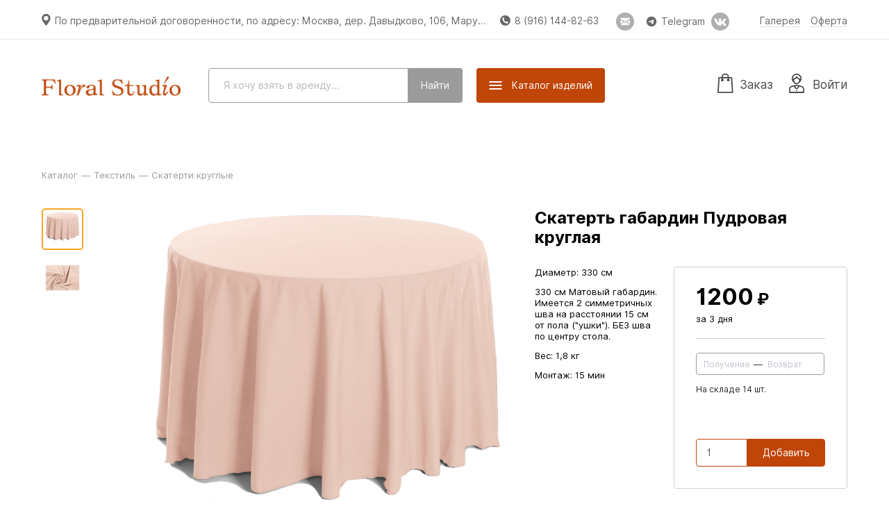

--- FILE ---
content_type: text/html; charset=utf-8
request_url: https://floralstudio.pifakit.ru/article/45
body_size: 85794
content:
<!DOCTYPE html>
<html lang='ru'>
<head>
<meta charset='UTF-8'>
<meta content='!' name='fragment'>
<meta content='telephone=no' name='format-detection'>
<meta content='width=1061' name='viewport'>
<meta content='аренда декора, Бокал, Скатерть, Подсвечник, Ваза, Тарелка, Салфетка, Вазон, Клетка, Номерки, Зеркальная, Набор, Стойка, Канделябр, Свеча, Столовые, Колонна, Зеркало' name='keywords'>
<meta name="csrf-param" content="authenticity_token" />
<meta name="csrf-token" content="y0sMi1WUqfkDUBrFMIWCsy1FXwcS53yktdMKfUOJiCeWB4kjuJdP/aATuOBc5lr2mPwEXeeCmzxWfImcGX0WBg==" />
<link href='/favicon-152.png' rel='apple-touch-icon-precomposed'>
<link href='/favicon-32.png' rel='icon' sizes='32x32'>
<script>
  window.onerror = function () {};
</script>
<script>
window.RELEASE_NAME = 'c0571aaaea5a6c9a98ead0a26f93f1fe414c6cc2'
window.environment = 'production';
window.INITIAL_STATE =             {
              "banners": [],
              "is_payment_via_wire_transfer_allowed": true,
              "is_payment_via_sberbank_allowed": false,
              "is_payment_via_cash_allowed": true,
              "is_payment_via_robokassa_allowed": true,
              "is_payment_via_modulbank_allowed": false,
              "category_names": "бокалы, подстановочные тарелки, салфетки, скатерти круглые, скатерти прямоугольные, свечи и подсвечники, вазы, кашпо, зеркала, стойки под композиции, столовые приборы, наборы посуды, колонны, подиумы, кольца для салфеток, клетки, шкатулки для колец, винтаж, номерки на столы и подвески",
              "default_meta_description": "FloralStudio предлагает предметы декора в аренду. В нашем ассортименте: бокалы, подстановочные тарелки, салфетки, скатерти круглые, скатерти прямоугольные, свечи и подсвечники, вазы, кашпо, зеркала, стойки под композиции, столовые приборы, наборы посуды, колонны, подиумы, кольца для салфеток, клетки, шкатулки для колец, винтаж, номерки на столы и подвески.",
              "sections": [{"id":1,"name":"Текстиль","position":1},{"id":2,"name":"Посуда","position":2},{"id":3,"name":"Украшение стола","position":3},{"id":4,"name":"Конструкции","position":4},{"id":5,"name":"Аксессуары","position":5}],
              "categories": [{"id":10,"name":"Бокалы","position":9,"created_at":"2019-04-10T14:01:10.649Z","updated_at":"2022-11-09T13:50:53.897Z","section_id":2,"cover_article_id":106},{"id":11,"name":"Подстановочные тарелки","position":10,"created_at":"2019-04-10T16:55:24.335Z","updated_at":"2023-01-06T18:35:55.563Z","section_id":2,"cover_article_id":112},{"id":12,"name":"Салфетки","position":11,"created_at":"2019-04-16T09:38:53.943Z","updated_at":"2022-11-09T13:51:32.222Z","section_id":1,"cover_article_id":22},{"id":13,"name":"Скатерти круглые","position":12,"created_at":"2022-10-11T19:30:17.555Z","updated_at":"2022-11-16T11:53:16.873Z","section_id":1,"cover_article_id":44},{"id":14,"name":"Скатерти прямоугольные","position":13,"created_at":"2022-10-11T20:45:02.576Z","updated_at":"2022-11-09T13:53:07.894Z","section_id":1,"cover_article_id":41},{"id":15,"name":"Свечи и подсвечники","position":14,"created_at":"2022-10-12T10:30:10.567Z","updated_at":"2022-10-21T11:32:39.916Z","section_id":3,"cover_article_id":83},{"id":16,"name":"Вазы","position":15,"created_at":"2022-10-17T13:51:35.954Z","updated_at":"2022-10-17T13:51:35.954Z","section_id":3,"cover_article_id":null},{"id":17,"name":"Кашпо","position":16,"created_at":"2022-10-17T15:31:26.144Z","updated_at":"2022-10-17T15:31:26.144Z","section_id":3,"cover_article_id":null},{"id":18,"name":"Зеркала","position":17,"created_at":"2022-10-21T20:38:53.784Z","updated_at":"2022-10-21T20:38:53.784Z","section_id":5,"cover_article_id":null},{"id":19,"name":"Стойки под композиции","position":18,"created_at":"2022-11-02T15:49:18.591Z","updated_at":"2022-11-02T15:49:53.401Z","section_id":3,"cover_article_id":null},{"id":20,"name":"Столовые приборы","position":19,"created_at":"2022-11-03T14:51:00.043Z","updated_at":"2022-11-03T14:51:00.043Z","section_id":2,"cover_article_id":null},{"id":21,"name":"Наборы посуды","position":20,"created_at":"2022-11-09T13:33:28.067Z","updated_at":"2022-11-09T13:36:44.325Z","section_id":2,"cover_article_id":null},{"id":22,"name":"Колонны","position":21,"created_at":"2022-11-17T10:51:14.618Z","updated_at":"2022-11-17T10:51:14.618Z","section_id":4,"cover_article_id":null},{"id":32,"name":"Подиумы","position":22,"created_at":"2023-01-06T18:57:29.436Z","updated_at":"2023-01-06T18:57:29.436Z","section_id":4,"cover_article_id":null},{"id":33,"name":"Кольца для салфеток","position":23,"created_at":"2023-01-11T15:43:18.966Z","updated_at":"2023-01-11T15:43:18.966Z","section_id":5,"cover_article_id":null},{"id":34,"name":"Клетки","position":24,"created_at":"2023-01-13T17:15:28.165Z","updated_at":"2023-01-13T17:15:28.165Z","section_id":5,"cover_article_id":null},{"id":35,"name":"Шкатулки для колец","position":25,"created_at":"2023-01-13T17:17:14.206Z","updated_at":"2023-01-13T17:17:39.086Z","section_id":5,"cover_article_id":null},{"id":36,"name":"Винтаж","position":26,"created_at":"2023-01-13T17:18:42.057Z","updated_at":"2023-01-24T12:35:22.755Z","section_id":5,"cover_article_id":null},{"id":37,"name":"Номерки на столы","position":27,"created_at":"2023-02-03T18:03:17.835Z","updated_at":"2023-02-03T18:03:17.835Z","section_id":null,"cover_article_id":null},{"id":39,"name":"Подвески","position":29,"created_at":"2025-02-01T14:11:05.385Z","updated_at":"2025-02-01T14:11:05.385Z","section_id":null,"cover_article_id":null}],
              "branches": [{"town_id":2120,"rent_price_multiplier":1.0,"delivery_price_multiplier":1.0,"arrangement_price_multiplier":1.0,"cp_address":"По предварительной договоренности, по адресу: Москва, дер. Давыдково, 106, Марушкинское пос.","cp_schedule":[8,22],"cp_off_days":[false,false,false,false,false,false,false],"cp_holidays":[],"is_cp_demo_available":true,"email_for_requests":"5022949@gmail.com","is_closed":false,"created_at":"2018-10-01T19:58:58.403Z","updated_at":"2026-01-04T07:44:55.574Z","uses_hell_workers":false,"location_url":"https://yandex.ru/maps/213/moscow/?ll=37.197073%2C55.582910\u0026mode=routes\u0026rtext=55.582879%2C37.196987\u0026rtt=auto\u0026ruri=\u0026z=18","customer_service_phone":"9161448263","freeform_cp_schedule":null,"customer_service_email":"5022949@gmail.com","whatsapp_phone":null,"laundry_dropoff_duration_s":null,"warehouse_worker_hourly_rate":null,"laundry_contact_email":null,"telegram_username":"floralstudioru","warehouse_phone":null,"available_total":{"140":100,"53":1,"158":18,"127":8,"254":118,"18":103,"96":10,"280":49,"89":10,"92":6,"172":6,"276":8,"295":18,"202":10,"132":5,"2":124,"31":14,"180":5,"259":20,"233":2,"157":12,"101":5,"15":132,"242":1,"268":20,"166":1,"153":1,"148":34,"281":7,"234":4,"228":5,"25":115,"12":80,"137":15,"126":12,"155":1,"93":6,"236":12,"283":16,"150":6,"217":2,"191":15,"274":119,"43":13,"179":2,"90":14,"296":6,"105":114,"107":117,"201":8,"109":112,"115":118,"113":70,"30":24,"34":14,"39":1,"58":3,"288":5,"290":5,"289":5,"292":5,"294":5,"61":12,"251":10,"204":8,"8":122,"65":113,"263":67,"265":96,"225":47,"216":12,"285":55,"284":93,"275":108,"145":56,"23":121,"81":48,"190":22,"86":48,"85":49,"291":5,"98":8,"212":3,"188":37,"182":18,"82":49,"287":5,"218":22,"73":1,"196":4,"161":6,"123":17,"200":9,"97":4,"6":133,"124":6,"122":7,"121":6,"261":7,"136":13,"134":19,"129":7,"60":15,"193":4,"162":6,"279":20,"14":130,"33":15,"47":13,"88":4,"131":7,"209":2,"267":12,"51":13,"63":12,"40":2,"69":5,"44":15,"46":15,"42":15,"50":7,"273":10,"110":111,"28":15,"48":13,"119":18,"32":15,"56":1,"177":1,"103":120,"102":120,"175":6,"229":8,"29":1,"108":116,"78":1,"243":248,"235":15,"163":30,"262":15,"277":8,"79":29,"71":4,"143":120,"45":14,"49":10,"55":1,"245":10,"147":126,"152":2,"24":38,"26":111,"120":20,"199":5,"128":3,"178":2,"54":1,"222":1,"91":9,"159":18,"238":6,"7":130,"59":12,"64":12,"36":2,"37":1,"52":2,"206":38,"5":80,"57":1,"181":2,"13":80,"11":80,"213":60,"70":6,"208":2,"116":91,"16":130,"125":10,"247":10,"72":6,"164":10,"165":34,"112":128,"142":117,"255":6,"4":110,"68":141,"138":17,"135":11,"174":8,"160":20,"198":4,"67":63,"230":10,"84":47,"197":4,"232":9,"80":49,"184":20,"99":2,"94":9,"211":3,"77":5,"9":80,"156":8,"104":120,"76":1,"41":1,"278":9,"139":92,"253":54,"252":7,"185":9,"183":8,"3":122,"224":70,"231":5,"167":8,"227":8,"282":55,"10":80,"149":24,"114":119,"203":38,"171":9,"215":32,"237":12,"250":15,"176":1,"154":14,"66":125,"17":136,"38":1,"249":6,"170":14,"219":1,"266":12,"100":8,"256":4,"272":10,"35":23,"106":115,"195":2,"95":2,"169":2,"286":5,"205":24,"130":3,"173":10,"214":38,"241":120,"192":10,"220":4,"239":11,"298":15,"22":143,"221":1,"19":100,"240":1,"207":1,"151":2,"258":9,"246":24,"297":300,"20":96,"146":53,"189":17,"186":6,"21":98,"62":350,"271":3,"223":150,"187":1,"168":1,"194":8,"260":36,"133":10,"248":8,"269":19,"74":23,"75":3,"257":5,"264":100,"244":1,"1":1,"210":1,"226":12},"stock_quantities":{"140":100,"53":1,"158":18,"127":8,"254":118,"18":103,"96":10,"280":49,"89":10,"92":6,"172":6,"276":8,"295":18,"202":10,"132":5,"2":124,"31":14,"180":5,"259":20,"233":2,"157":12,"101":5,"15":132,"242":1,"268":20,"166":1,"153":1,"148":34,"281":7,"234":4,"228":5,"25":115,"12":80,"137":15,"126":12,"155":1,"93":6,"236":12,"283":16,"150":6,"217":2,"191":15,"274":119,"43":13,"179":2,"90":14,"296":6,"105":114,"107":117,"201":8,"109":112,"115":118,"113":70,"30":24,"34":14,"39":1,"58":3,"288":5,"290":5,"289":5,"292":5,"294":5,"61":12,"251":10,"204":8,"8":122,"65":113,"263":67,"265":96,"225":47,"216":12,"285":55,"284":93,"275":108,"145":56,"23":121,"81":48,"190":22,"86":48,"85":49,"291":5,"98":8,"212":3,"188":37,"182":18,"82":49,"287":5,"218":22,"73":1,"196":4,"161":6,"123":17,"200":9,"97":4,"6":133,"124":6,"122":7,"121":6,"261":7,"136":13,"134":19,"129":7,"60":15,"193":4,"162":6,"279":20,"14":130,"33":15,"47":13,"88":4,"131":7,"209":2,"267":12,"51":13,"63":12,"40":2,"69":5,"44":15,"46":15,"42":15,"50":7,"273":10,"110":111,"28":15,"48":13,"119":18,"32":15,"56":1,"177":1,"103":120,"102":120,"175":6,"229":8,"29":1,"108":116,"78":1,"243":248,"235":15,"163":30,"262":15,"277":8,"79":29,"71":4,"143":120,"45":14,"49":10,"55":1,"245":10,"147":126,"152":2,"24":38,"26":111,"120":20,"199":5,"128":3,"178":2,"54":1,"222":1,"91":9,"159":18,"238":6,"7":130,"59":12,"64":12,"36":2,"37":1,"52":2,"206":38,"5":80,"57":1,"181":2,"13":80,"11":80,"213":60,"70":6,"208":2,"116":91,"16":130,"125":10,"247":10,"72":6,"164":10,"165":34,"112":128,"142":117,"255":6,"4":110,"68":141,"138":17,"135":11,"174":8,"160":20,"198":4,"67":63,"230":10,"84":47,"197":4,"232":9,"80":49,"184":20,"99":2,"94":9,"211":3,"77":5,"9":80,"156":8,"104":120,"76":1,"41":1,"278":9,"139":92,"253":54,"252":7,"185":9,"183":8,"3":122,"224":70,"231":5,"167":8,"227":8,"282":55,"10":80,"149":24,"114":119,"203":38,"171":9,"215":32,"237":12,"250":15,"176":1,"154":14,"66":125,"17":136,"38":1,"249":6,"170":14,"219":1,"266":12,"100":8,"256":4,"272":10,"35":23,"106":115,"195":2,"95":2,"169":2,"286":5,"205":24,"130":3,"173":10,"214":38,"241":120,"192":10,"220":4,"239":11,"298":15,"22":143,"221":1,"19":100,"240":1,"207":1,"151":2,"258":9,"246":24,"297":300,"20":96,"146":53,"189":17,"186":6,"21":98,"62":350,"271":3,"223":150,"187":1,"168":1,"194":8,"260":36,"133":10,"248":8,"269":19,"74":23,"75":3,"257":5,"264":100,"244":1,"1":1,"210":1,"226":12},"first_batches_per_type":{},"is_delivery_mandatory":false,"is_arrangement_mandatory":false,"is_delivery_optional":true,"is_arrangement_optional":true,"town":{"id":2120,"name":"Москва","country":"ru","district":"москва","genitive_name":"Москвы","dative_name":"Москве","accusative_name":"Москву","instrumental_name":"Москвой","prepositional_name":"Москве","adjective":"-","short_name":"Москва","short_genitive_name":"Москвы","short_dative_name":"Москве","short_accusative_name":"Москву","short_instrumental_name":"Москвой","short_prepositional_name":"Москве","timezone":"+0300","population":12198,"supports_cash_and_sberbank":false}}],
              "renter": {"id":1168,"short_commercial_name_cases":["FloralStudio","FloralStudio","FloralStudio","FloralStudio","FloralStudio","FloralStudio","FloralStudio"],"header":null,"internal_domain":"floralstudio","external_domain":null,"rent_object_cases":["Предметы декора","Предметов декора","Предметам декора","Предметы декора","Предметами декора","Предметах декора"],"customer_service_email":null,"customer_service_schedule":[8,22],"customer_service_off_days":[false,false,false,false,false,false,false],"form_of_incorporation":"ИП","tin":"772977219211","rrc":null,"bank_account":"40802810300009191231","bank_name":"АО «ТБанк»","bic":"044525974","correspondent_account":"30101810145250000974","ceo_name":null,"is_robokassa_connected":true,"base_rent_duration":3,"additional_day_charge":"0.15","freeze_duration":1,"compensation_for_damage":"2.0","compensation_for_loss":"4.0","compensation_for_delay":"0.25","compensation_for_defects":"1.0","compensation_for_shortfall":"1.0","uses_cars":true,"uses_vans":true,"uses_trucks":false,"car_capacity":1.0,"van_capacity":8.0,"truck_capacity":20.0,"intratown_car_delivery_price":6000,"intratown_van_delivery_price":15000,"intratown_truck_delivery_price":6000,"extratown_car_delivery_price_per_km":100,"extratown_van_delivery_price_per_km":100,"extratown_truck_delivery_price_per_km":75,"arrangement_price_per_hour":1500,"min_arrangement_worker_price":2500,"workers_manhours_relations":[3,8,15,24,35,48,63,80,100],"country":"ru","legal_address":"108809, г. Москва, дер. Давыдково, 106, Марушкинское пос.","mail_address":"108809, г. Москва, дер. Давыдково, 106, Марушкинское пос.","is_delivery_offered":true,"is_arrangement_offered":true,"sbol_card":"4276 3802 1903 3623","sbol_name":"Елена Юрьевна П.","rent_discount":0.2,"service_discount":0.0,"instagram_url":"www.instagram.com/floralstudio.ru","vk_url":"https://vk.com/floralstudio","facebook_url":null,"color":"c04509","deposit_requirement":2,"feature_flags":null,"rent_urgency_charge_portion":0.0,"service_urgency_charge_portion":0.0,"warehouse_photo_description":null,"is_warehouse_photo_accepted":null,"smallest_rent_price_with_delivery":0,"smallest_rent_price_without_delivery":0,"uses_vehicle_1":false,"vehicle_1_capacity":null,"intratown_vehicle_1_delivery_price":null,"extratown_vehicle_1_delivery_price_per_km":null,"uses_vehicle_2":false,"vehicle_2_capacity":null,"intratown_vehicle_2_delivery_price":null,"extratown_vehicle_2_delivery_price_per_km":null,"uses_worker_1":true,"worker_1_name":"Особый 1","worker_1_arrangement_price_per_hour":10000,"worker_1_min_arrangement_worker_price":5000,"uses_worker_2":false,"worker_2_name":null,"worker_2_arrangement_price_per_hour":null,"worker_2_min_arrangement_worker_price":null,"show_discounted_prices":false,"logo":{"url":"/uploads/renter/logo/1168/73a9e345-c213-4eb9-957d-acde0ab26306.jpg","preview":{"url":"/uploads/renter/logo/1168/preview_73a9e345-c213-4eb9-957d-acde0ab26306.jpg"}},"warehouse_photo":{"url":null,"large":{"url":null},"for_phash":{"url":null},"preview":{"url":null},"aggregator":{"url":null},"thumbnail":{"url":null},"medium":{"url":null}},"rules_addendum":"Доставка (без услуги сетап) не включает разгрузку/погрузку изделий или подъем на этаж. Заказчик обязан предоставить бесплатное парковочное место при услуге доставки.","unloading_and_loading_cost":null,"carrying_free_meters":50,"carrying_additional_cost_per_meter":null,"manual_lifting_cost_per_floor":null,"pifakit_service_profitability":0.0,"uses_truck_ps":false,"uses_truck_pps":false,"truck_p_capacity":24.0,"truck_pp_capacity":32.0,"intratown_truck_p_delivery_price":15000,"intratown_truck_pp_delivery_price":18000,"extratown_truck_p_delivery_price_per_km":150,"extratown_truck_pp_delivery_price_per_km":180,"discount_calc_type":"manual","uses_worker_3":false,"worker_3_name":null,"worker_3_arrangement_price_per_hour":null,"worker_3_min_arrangement_worker_price":null,"uses_worker_4":false,"worker_4_name":null,"worker_4_arrangement_price_per_hour":null,"worker_4_min_arrangement_worker_price":null,"vat_rate":null,"full_legal_name":"ИП ПЕРЕГУДОВ АЛЕКСЕЙ БОРИСОВИЧ","compliant_homepage_url":"","is_signed_in":null,"average_intratown_delivery_price":6000,"average_extratown_delivery_price_per_km":100,"average_arrangement_price":7500,"is_payment_via_wire_transfer_allowed":true,"is_payment_via_sberbank_allowed":false,"is_payment_via_cash_allowed":true,"is_payment_via_robokassa_allowed":true,"is_payment_via_modulbank_allowed":false,"updated_at_date":"2026-01-02","pifakit_service":null},
              "articles": [{"id":140,"category_id":10,"name":"Бокал \"Вейв\"для вина","key_feature_description":null,"price":130,"shape":"цилиндр","sizes":[9,20],"recovery_duration":1,"safety_margin":0.00,"gross_volume":0.0017,"gross_mass":0.2,"setup_duration":0.016666666666666666,"teardown_duration":0.016666666666666666,"is_offered":true,"created_at":"2022-11-22T17:36:29.599455","updated_at":"2025-02-05T15:30:11.160918","aggregator_kind_id":12,"is_delivery_mandatory":false,"is_arrangement_mandatory":false,"position_in_category":8,"color":"transparent","is_reviewed":true,"needs_confirmation":true,"is_shown_on_aggregator":true,"name_tsvector":"'бока':1 'вейв':2 'вин':4","loss_price":1350,"vehicle":"car","worker":null,"worker_count":1,"base_rent_duration":null,"type":"Product","is_shown_in_catalog":true,"seo_title":"Бокал \"Вейв\"для вина в аренду","seo_description":"Фото и стоимость бокала для вина прозрачного","setup_tutorial_id":null,"show_in_new":true,"assembly_duration_s":null,"handover_duration_s":null,"disassembly_duration_s":null,"laundry_acceptance_duration_s":null,"washing_acceptance_duration_s":null,"washing_duration_s":null,"charging_duration_s":null,"restoration_kind":"none","price":130,"price_with_discount":104,"components_with_quantity":null,"category_position":9,"popularity":1,"preview_url":"/uploads/article_photo/image/140/aggregator_bf7afc20-578a-4978-b941-1c52f69fb0c8.jpg","thumbnail_url":"/uploads/article_photo/image/140/thumbnail_bf7afc20-578a-4978-b941-1c52f69fb0c8.jpg","is_infringing":null}, 
 {"id":53,"category_id":14,"name":"Скатерть \"Габардин\" бежевая прямоугольная","key_feature_description":"250*350 см (на стол 100*200 см) \nМатовый габардин. Бесшовная.","price":1200,"shape":"прямоугольник","sizes":[250,350],"recovery_duration":1,"safety_margin":0.00,"gross_volume":1e-05,"gross_mass":1.8,"setup_duration":0.2,"teardown_duration":0.2,"is_offered":true,"created_at":"2022-10-12T08:50:22.228262","updated_at":"2025-02-05T15:43:05.169622","aggregator_kind_id":22,"is_delivery_mandatory":false,"is_arrangement_mandatory":false,"position_in_category":7,"color":"beige","is_reviewed":true,"needs_confirmation":true,"is_shown_on_aggregator":true,"name_tsvector":"'бежев':3 'габардин':2 'прямоугольн':4 'скатерт':1","loss_price":7000,"vehicle":"car","worker":null,"worker_count":1,"base_rent_duration":null,"type":"Product","is_shown_in_catalog":true,"seo_title":"Скатерть \"Габардин\" бежевая прямоугольная","seo_description":"Стоимость аренды и фотографии  скатерти \"Габардин\" бежевого цвета","setup_tutorial_id":null,"show_in_new":true,"assembly_duration_s":null,"handover_duration_s":null,"disassembly_duration_s":null,"laundry_acceptance_duration_s":null,"washing_acceptance_duration_s":null,"washing_duration_s":null,"charging_duration_s":null,"restoration_kind":"none","price":1200,"price_with_discount":960,"components_with_quantity":null,"category_position":13,"popularity":1,"preview_url":"/uploads/article_photo/image/53/aggregator_cc0b33ae-d12b-42f9-9a06-fbe01cfede13.jpg","thumbnail_url":"/uploads/article_photo/image/53/thumbnail_cc0b33ae-d12b-42f9-9a06-fbe01cfede13.jpg","is_infringing":null}, 
 {"id":158,"category_id":15,"name":"Подсвечник h11","key_feature_description":null,"price":80,"shape":"цилиндр","sizes":[8,11],"recovery_duration":1,"safety_margin":0.00,"gross_volume":1.2e-09,"gross_mass":0.3,"setup_duration":0.08333333333333333,"teardown_duration":0.08333333333333333,"is_offered":true,"created_at":"2022-12-01T11:50:23.145615","updated_at":"2025-02-01T12:47:34.489596","aggregator_kind_id":173,"is_delivery_mandatory":false,"is_arrangement_mandatory":false,"position_in_category":36,"color":"transparent","is_reviewed":true,"needs_confirmation":false,"is_shown_on_aggregator":true,"name_tsvector":"'h11':2 'подсвечник':1","loss_price":400,"vehicle":"car","worker":null,"worker_count":1,"base_rent_duration":null,"type":"Product","is_shown_in_catalog":true,"seo_title":"Подсвечник   в аренду","seo_description":"Фото и стоимость подсвечника 11 см прозрачный","setup_tutorial_id":null,"show_in_new":true,"assembly_duration_s":null,"handover_duration_s":null,"disassembly_duration_s":null,"laundry_acceptance_duration_s":null,"washing_acceptance_duration_s":null,"washing_duration_s":null,"charging_duration_s":null,"restoration_kind":"none","price":80,"price_with_discount":64,"components_with_quantity":null,"category_position":14,"popularity":1,"preview_url":"/uploads/article_photo/image/158/aggregator_89a8e8ac-615f-4d6b-b830-745738328ed0.jpg","thumbnail_url":"/uploads/article_photo/image/158/thumbnail_89a8e8ac-615f-4d6b-b830-745738328ed0.jpg","is_infringing":null}, 
 {"id":127,"category_id":16,"name":"Ваза \"Крыма\" h23","key_feature_description":null,"price":300,"shape":"цилиндр","sizes":[19,23],"recovery_duration":1,"safety_margin":0.00,"gross_volume":0.0012,"gross_mass":1.2,"setup_duration":0.03333333333333333,"teardown_duration":0.03333333333333333,"is_offered":true,"created_at":"2022-11-17T10:46:02.704894","updated_at":"2024-10-09T18:05:05.493208","aggregator_kind_id":21,"is_delivery_mandatory":false,"is_arrangement_mandatory":false,"position_in_category":38,"color":"transparent","is_reviewed":true,"needs_confirmation":false,"is_shown_on_aggregator":true,"name_tsvector":"'h23':3 'ваз':1 'крым':2","loss_price":1800,"vehicle":"car","worker":null,"worker_count":1,"base_rent_duration":null,"type":"Product","is_shown_in_catalog":true,"seo_title":"Ваза \"Крымка\" в аренду","seo_description":"Фото и стоимость вазы из стекла. Прозрачная","setup_tutorial_id":null,"show_in_new":true,"assembly_duration_s":null,"handover_duration_s":null,"disassembly_duration_s":null,"laundry_acceptance_duration_s":null,"washing_acceptance_duration_s":null,"washing_duration_s":null,"charging_duration_s":null,"restoration_kind":"none","price":300,"price_with_discount":240,"components_with_quantity":null,"category_position":15,"popularity":0,"preview_url":"/uploads/article_photo/image/127/aggregator_e2c251d7-79db-402a-af20-d8c2ef4a0ebd.jpg","thumbnail_url":"/uploads/article_photo/image/127/thumbnail_e2c251d7-79db-402a-af20-d8c2ef4a0ebd.jpg","is_infringing":null}, 
 {"id":254,"category_id":20,"name":"Приборы золотые \"Винтаж\"","key_feature_description":null,"price":100,"shape":"линия","sizes":[22],"recovery_duration":1,"safety_margin":0.00,"gross_volume":0.0002,"gross_mass":0.2,"setup_duration":0.016666666666666666,"teardown_duration":0.016666666666666666,"is_offered":true,"created_at":"2023-02-09T17:16:39.314936","updated_at":"2023-02-13T12:30:07.473479","aggregator_kind_id":1,"is_delivery_mandatory":false,"is_arrangement_mandatory":false,"position_in_category":3,"color":"gold","is_reviewed":true,"needs_confirmation":false,"is_shown_on_aggregator":true,"name_tsvector":"'винтаж':3 'золот':2 'прибор':1","loss_price":600,"vehicle":"car","worker":null,"worker_count":1,"base_rent_duration":null,"type":"Product","is_shown_in_catalog":true,"seo_title":null,"seo_description":null,"setup_tutorial_id":null,"show_in_new":true,"assembly_duration_s":null,"handover_duration_s":null,"disassembly_duration_s":null,"laundry_acceptance_duration_s":null,"washing_acceptance_duration_s":null,"washing_duration_s":null,"charging_duration_s":null,"restoration_kind":"none","price":100,"price_with_discount":80,"components_with_quantity":null,"category_position":19,"popularity":6,"preview_url":"/uploads/article_photo/image/254/aggregator_2773ff34-b384-4ff1-884f-495d2ea91906.jpg","thumbnail_url":"/uploads/article_photo/image/254/thumbnail_2773ff34-b384-4ff1-884f-495d2ea91906.jpg","is_infringing":null}, 
 {"id":18,"category_id":11,"name":"Тарелка \"Коралл \"подстановочная серебро","key_feature_description":null,"price":150,"shape":"круг","sizes":[33],"recovery_duration":1,"safety_margin":0.00,"gross_volume":3.3e-05,"gross_mass":0.8,"setup_duration":0.03333333333333333,"teardown_duration":0.03333333333333333,"is_offered":true,"created_at":"2019-04-10T17:51:27.298032","updated_at":"2025-02-05T15:34:58.810317","aggregator_kind_id":241,"is_delivery_mandatory":false,"is_arrangement_mandatory":false,"position_in_category":11,"color":"silver","is_reviewed":true,"needs_confirmation":true,"is_shown_on_aggregator":true,"name_tsvector":"'коралл':2 'подстановочн':3 'серебр':4 'тарелк':1","loss_price":1200,"vehicle":"car","worker":null,"worker_count":1,"base_rent_duration":null,"type":"Product","is_shown_in_catalog":true,"seo_title":"Тарелка подстановочная Коралл в аренду","seo_description":"Стоимость аренды и фотографии тарелки постановочной Коралл","setup_tutorial_id":null,"show_in_new":true,"assembly_duration_s":null,"handover_duration_s":null,"disassembly_duration_s":null,"laundry_acceptance_duration_s":null,"washing_acceptance_duration_s":null,"washing_duration_s":null,"charging_duration_s":null,"restoration_kind":"none","price":150,"price_with_discount":120,"components_with_quantity":null,"category_position":10,"popularity":0,"preview_url":"/uploads/article_photo/image/18/aggregator_70dc95fe-3741-40e4-9dc5-de6d68449c02.jpg","thumbnail_url":"/uploads/article_photo/image/18/thumbnail_70dc95fe-3741-40e4-9dc5-de6d68449c02.jpg","is_infringing":null}, 
 {"id":96,"category_id":16,"name":"Ваза Ностальджи h24","key_feature_description":null,"price":650,"shape":"цилиндр","sizes":[20,24],"recovery_duration":1,"safety_margin":0.00,"gross_volume":0.0096,"gross_mass":2,"setup_duration":0.03333333333333333,"teardown_duration":0.03333333333333333,"is_offered":true,"created_at":"2022-10-28T12:41:26.758962","updated_at":"2025-02-01T14:02:17.422656","aggregator_kind_id":21,"is_delivery_mandatory":false,"is_arrangement_mandatory":false,"position_in_category":57,"color":"transparent","is_reviewed":true,"needs_confirmation":false,"is_shown_on_aggregator":true,"name_tsvector":"'h24':3 'ваз':1 'ностальдж':2","loss_price":2300,"vehicle":"car","worker":null,"worker_count":1,"base_rent_duration":null,"type":"Product","is_shown_in_catalog":true,"seo_title":"Ваза Ностальджи в аренду","seo_description":"Фото и стоимость вазы Ностальджи прозрачной","setup_tutorial_id":null,"show_in_new":true,"assembly_duration_s":null,"handover_duration_s":null,"disassembly_duration_s":null,"laundry_acceptance_duration_s":null,"washing_acceptance_duration_s":null,"washing_duration_s":null,"charging_duration_s":null,"restoration_kind":"none","price":650,"price_with_discount":520,"components_with_quantity":null,"category_position":15,"popularity":0,"preview_url":"/uploads/article_photo/image/96/aggregator_45ae1582-c3ad-4619-8e63-3d5cf5b0b797.jpg","thumbnail_url":"/uploads/article_photo/image/96/thumbnail_45ae1582-c3ad-4619-8e63-3d5cf5b0b797.jpg","is_infringing":null}, 
 {"id":280,"category_id":12,"name":"Салфетка бархатная Молочная","key_feature_description":"Салфетка бархатная молочная, 41см/41см. Гладить только с изнаночной стороны.","price":150,"shape":"прямоугольник","sizes":[41,41],"recovery_duration":1,"safety_margin":0.00,"gross_volume":0.00035,"gross_mass":0.065,"setup_duration":0.016666666666666666,"teardown_duration":0.016666666666666666,"is_offered":true,"created_at":"2024-09-30T11:18:29.3759","updated_at":"2025-02-05T15:36:17.862304","aggregator_kind_id":209,"is_delivery_mandatory":false,"is_arrangement_mandatory":false,"position_in_category":4,"color":"white","is_reviewed":true,"needs_confirmation":true,"is_shown_on_aggregator":true,"name_tsvector":"'бархатн':2 'молочн':3 'салфетк':1","loss_price":600,"vehicle":"car","worker":null,"worker_count":1,"base_rent_duration":null,"type":"Product","is_shown_in_catalog":true,"seo_title":null,"seo_description":null,"setup_tutorial_id":null,"show_in_new":true,"assembly_duration_s":null,"handover_duration_s":null,"disassembly_duration_s":null,"laundry_acceptance_duration_s":null,"washing_acceptance_duration_s":null,"washing_duration_s":null,"charging_duration_s":null,"restoration_kind":"none","price":150,"price_with_discount":120,"components_with_quantity":null,"category_position":11,"popularity":1,"preview_url":"/uploads/article_photo/image/280/aggregator_ad1e9aa8-5bec-4b38-aa64-2ae442bc29d9.jpg","thumbnail_url":"/uploads/article_photo/image/280/thumbnail_ad1e9aa8-5bec-4b38-aa64-2ae442bc29d9.jpg","is_infringing":null}, 
 {"id":89,"category_id":16,"name":"Вазон Кубок золотой h43","key_feature_description":null,"price":700,"shape":"цилиндр","sizes":[19,43],"recovery_duration":1,"safety_margin":0.00,"gross_volume":8.9e-09,"gross_mass":1,"setup_duration":0.03333333333333333,"teardown_duration":0.03333333333333333,"is_offered":true,"created_at":"2022-10-25T21:05:40.241081","updated_at":"2024-10-09T18:05:05.50742","aggregator_kind_id":21,"is_delivery_mandatory":false,"is_arrangement_mandatory":false,"position_in_category":28,"color":"gold","is_reviewed":true,"needs_confirmation":false,"is_shown_on_aggregator":true,"name_tsvector":"'h43':4 'вазон':1 'золот':3 'кубок':2","loss_price":3000,"vehicle":"car","worker":null,"worker_count":1,"base_rent_duration":null,"type":"Product","is_shown_in_catalog":true,"seo_title":"Вазон Кубок золотой  в аренду","seo_description":"Фото и стоимость вазона Кубок золотого цвета","setup_tutorial_id":null,"show_in_new":true,"assembly_duration_s":null,"handover_duration_s":null,"disassembly_duration_s":null,"laundry_acceptance_duration_s":null,"washing_acceptance_duration_s":null,"washing_duration_s":null,"charging_duration_s":null,"restoration_kind":"none","price":700,"price_with_discount":560,"components_with_quantity":null,"category_position":15,"popularity":0,"preview_url":"/uploads/article_photo/image/89/aggregator_ab5655b9-ba8a-4d79-894b-51696dcfc889.jpg","thumbnail_url":"/uploads/article_photo/image/89/thumbnail_ab5655b9-ba8a-4d79-894b-51696dcfc889.jpg","is_infringing":null}, 
 {"id":92,"category_id":16,"name":"Ваза \"Аметист\"  h48","key_feature_description":null,"price":700,"shape":"цилиндр","sizes":[20,48],"recovery_duration":1,"safety_margin":0.00,"gross_volume":8.9e-09,"gross_mass":1.7,"setup_duration":0.03333333333333333,"teardown_duration":0.03333333333333333,"is_offered":true,"created_at":"2022-10-25T21:16:56.103504","updated_at":"2024-10-09T18:05:05.503169","aggregator_kind_id":21,"is_delivery_mandatory":false,"is_arrangement_mandatory":false,"position_in_category":31,"color":"violet","is_reviewed":true,"needs_confirmation":false,"is_shown_on_aggregator":true,"name_tsvector":"'h48':3 'аметист':2 'ваз':1","loss_price":4500,"vehicle":"car","worker":null,"worker_count":1,"base_rent_duration":null,"type":"Product","is_shown_in_catalog":true,"seo_title":"Ваза Аметист в аренду","seo_description":"Фото и стоимость вазы Аметист фиолетового цвета","setup_tutorial_id":null,"show_in_new":true,"assembly_duration_s":null,"handover_duration_s":null,"disassembly_duration_s":null,"laundry_acceptance_duration_s":null,"washing_acceptance_duration_s":null,"washing_duration_s":null,"charging_duration_s":null,"restoration_kind":"none","price":700,"price_with_discount":560,"components_with_quantity":null,"category_position":15,"popularity":0,"preview_url":"/uploads/article_photo/image/92/aggregator_e7f518b3-d6a1-41af-ace0-aac2604e5b15.jpg","thumbnail_url":"/uploads/article_photo/image/92/thumbnail_e7f518b3-d6a1-41af-ace0-aac2604e5b15.jpg","is_infringing":null}, 
 {"id":172,"category_id":34,"name":"Клетка \"Птичка\" маленькая","key_feature_description":null,"price":250,"shape":"цилиндр","sizes":[20,45],"recovery_duration":1,"safety_margin":0.00,"gross_volume":2e-10,"gross_mass":1,"setup_duration":0.016666666666666666,"teardown_duration":0.016666666666666666,"is_offered":true,"created_at":"2022-12-02T10:05:53.915215","updated_at":"2023-01-24T16:54:02.577389","aggregator_kind_id":50,"is_delivery_mandatory":false,"is_arrangement_mandatory":false,"position_in_category":1,"color":"black","is_reviewed":true,"needs_confirmation":false,"is_shown_on_aggregator":true,"name_tsvector":"'клетк':1 'маленьк':3 'птичк':2","loss_price":1000,"vehicle":"car","worker":null,"worker_count":1,"base_rent_duration":null,"type":"Product","is_shown_in_catalog":true,"seo_title":"Клетка Птичка маленькая","seo_description":"Фото и стоимость клетки маленькой черного цвета","setup_tutorial_id":null,"show_in_new":true,"assembly_duration_s":null,"handover_duration_s":null,"disassembly_duration_s":null,"laundry_acceptance_duration_s":null,"washing_acceptance_duration_s":null,"washing_duration_s":null,"charging_duration_s":null,"restoration_kind":"none","price":250,"price_with_discount":200,"components_with_quantity":null,"category_position":24,"popularity":0,"preview_url":"/uploads/article_photo/image/172/aggregator_93891c48-3086-4a5b-9242-4a05465f4e35.jpg","thumbnail_url":"/uploads/article_photo/image/172/thumbnail_93891c48-3086-4a5b-9242-4a05465f4e35.jpg","is_infringing":null}, 
 {"id":276,"category_id":16,"name":"Ваза Кок","key_feature_description":"Керамическая чаша и деревянные ножки. Размер : 34 см/23 см/17 см Идеально подходит для оазиса и для кензан.","price":900,"shape":"цилиндр","sizes":[34,17],"recovery_duration":1,"safety_margin":0.00,"gross_volume":0.0132,"gross_mass":2,"setup_duration":0.016666666666666666,"teardown_duration":0.016666666666666666,"is_offered":true,"created_at":"2024-05-26T14:24:16.36022","updated_at":"2024-05-27T11:48:37.123232","aggregator_kind_id":21,"is_delivery_mandatory":false,"is_arrangement_mandatory":false,"position_in_category":0,"color":"white","is_reviewed":true,"needs_confirmation":false,"is_shown_on_aggregator":true,"name_tsvector":"'ваз':1 'кок':2","loss_price":4000,"vehicle":"car","worker":null,"worker_count":1,"base_rent_duration":null,"type":"Product","is_shown_in_catalog":true,"seo_title":null,"seo_description":null,"setup_tutorial_id":null,"show_in_new":true,"assembly_duration_s":null,"handover_duration_s":null,"disassembly_duration_s":null,"laundry_acceptance_duration_s":null,"washing_acceptance_duration_s":null,"washing_duration_s":null,"charging_duration_s":null,"restoration_kind":"none","price":900,"price_with_discount":720,"components_with_quantity":null,"category_position":15,"popularity":0,"preview_url":"/uploads/article_photo/image/276/aggregator_5d862a99-ca9b-436c-9149-e9a4af8d4164.jpg","thumbnail_url":"/uploads/article_photo/image/276/thumbnail_5d862a99-ca9b-436c-9149-e9a4af8d4164.jpg","is_infringing":null}, 
 {"id":295,"category_id":37,"name":"Номерки \"Темное зеркало\" цифра серебро","key_feature_description":"Номерки зеркальные, темное зеркало, цифра серебро, высота 17 см, ширина 19 см, 18 шт.","price":250,"shape":"прямоугольник","sizes":[17,19],"recovery_duration":1,"safety_margin":0.00,"gross_volume":0.00016,"gross_mass":0.3,"setup_duration":0.016666666666666666,"teardown_duration":0.016666666666666666,"is_offered":true,"created_at":"2025-02-01T13:39:10.674891","updated_at":"2025-02-02T17:52:27.544623","aggregator_kind_id":51,"is_delivery_mandatory":false,"is_arrangement_mandatory":false,"position_in_category":0,"color":"silver","is_reviewed":true,"needs_confirmation":false,"is_shown_on_aggregator":true,"name_tsvector":"'зерка':3 'номерк':1 'серебр':5 'темн':2 'цифр':4","loss_price":800,"vehicle":"car","worker":null,"worker_count":1,"base_rent_duration":null,"type":"Product","is_shown_in_catalog":true,"seo_title":null,"seo_description":null,"setup_tutorial_id":null,"show_in_new":true,"assembly_duration_s":null,"handover_duration_s":null,"disassembly_duration_s":null,"laundry_acceptance_duration_s":null,"washing_acceptance_duration_s":null,"washing_duration_s":null,"charging_duration_s":null,"restoration_kind":"none","price":250,"price_with_discount":200,"components_with_quantity":null,"category_position":27,"popularity":2,"preview_url":"/uploads/article_photo/image/295/aggregator_f55cf5a6-f611-4dd2-b46f-f015359c8a71.jpg","thumbnail_url":"/uploads/article_photo/image/295/thumbnail_f55cf5a6-f611-4dd2-b46f-f015359c8a71.jpg","is_infringing":null}, 
 {"id":202,"category_id":16,"name":"Ваза Конус h21","key_feature_description":null,"price":80,"shape":"цилиндр","sizes":[8,21],"recovery_duration":1,"safety_margin":0.00,"gross_volume":4e-09,"gross_mass":0.3,"setup_duration":0.016666666666666666,"teardown_duration":0.016666666666666666,"is_offered":true,"created_at":"2022-12-06T17:46:16.605359","updated_at":"2025-02-01T14:02:17.437192","aggregator_kind_id":21,"is_delivery_mandatory":false,"is_arrangement_mandatory":false,"position_in_category":47,"color":"transparent","is_reviewed":true,"needs_confirmation":false,"is_shown_on_aggregator":true,"name_tsvector":"'h21':3 'ваз':1 'конус':2","loss_price":480,"vehicle":"car","worker":null,"worker_count":1,"base_rent_duration":null,"type":"Product","is_shown_in_catalog":true,"seo_title":"Ваза Конус 21см в аренду","seo_description":"Фото и стоимость вазы конус прозрачной","setup_tutorial_id":null,"show_in_new":true,"assembly_duration_s":null,"handover_duration_s":null,"disassembly_duration_s":null,"laundry_acceptance_duration_s":null,"washing_acceptance_duration_s":null,"washing_duration_s":null,"charging_duration_s":null,"restoration_kind":"none","price":80,"price_with_discount":64,"components_with_quantity":null,"category_position":15,"popularity":0,"preview_url":"/uploads/article_photo/image/202/aggregator_b583f5b7-e111-4636-9c31-f1a5e0354db3.jpg","thumbnail_url":"/uploads/article_photo/image/202/thumbnail_b583f5b7-e111-4636-9c31-f1a5e0354db3.jpg","is_infringing":null}, 
 {"id":132,"category_id":16,"name":"Ваза цилиндр H 20 D 10","key_feature_description":null,"price":450,"shape":"цилиндр","sizes":[10,20],"recovery_duration":1,"safety_margin":0.00,"gross_volume":1.2999999999999999e-09,"gross_mass":0.2,"setup_duration":0.016666666666666666,"teardown_duration":0.016666666666666666,"is_offered":true,"created_at":"2022-11-17T12:43:05.804852","updated_at":"2024-10-09T18:05:05.520123","aggregator_kind_id":21,"is_delivery_mandatory":false,"is_arrangement_mandatory":false,"position_in_category":19,"color":"transparent","is_reviewed":true,"needs_confirmation":false,"is_shown_on_aggregator":true,"name_tsvector":"'10':6 '20':4 'd':5 'h':3 'ваз':1 'цилиндр':2","loss_price":1800,"vehicle":"car","worker":null,"worker_count":1,"base_rent_duration":null,"type":"Product","is_shown_in_catalog":true,"seo_title":"Ваза  цилиндр в аренду","seo_description":"Фото и стоимость вазы цилиндр прозрачного","setup_tutorial_id":null,"show_in_new":true,"assembly_duration_s":null,"handover_duration_s":null,"disassembly_duration_s":null,"laundry_acceptance_duration_s":null,"washing_acceptance_duration_s":null,"washing_duration_s":null,"charging_duration_s":null,"restoration_kind":"none","price":450,"price_with_discount":360,"components_with_quantity":null,"category_position":15,"popularity":0,"preview_url":"/uploads/article_photo/image/132/aggregator_91b92763-435a-4ed5-9aea-15fdd1a8d5af.jpg","thumbnail_url":"/uploads/article_photo/image/132/thumbnail_91b92763-435a-4ed5-9aea-15fdd1a8d5af.jpg","is_infringing":null}, 
 {"id":2,"category_id":10,"name":"Бокал \"Валенсия\" зеленый","key_feature_description":"Бокал с золотой окантовкой. Подходит для воды и вина.ВНИМАНИЕ: Только ручная мойка. Запрещено мыть в посудомоечной машине","price":100,"shape":"цилиндр","sizes":[10,21],"recovery_duration":1,"safety_margin":0.00,"gross_volume":0.0021,"gross_mass":0.2,"setup_duration":0.03333333333333333,"teardown_duration":0.03333333333333333,"is_offered":true,"created_at":"2019-04-10T13:58:47.809694","updated_at":"2025-02-05T15:30:24.942313","aggregator_kind_id":12,"is_delivery_mandatory":false,"is_arrangement_mandatory":false,"position_in_category":10,"color":"green","is_reviewed":true,"needs_confirmation":true,"is_shown_on_aggregator":true,"name_tsvector":"'бока':1 'валенс':2 'зелен':3","loss_price":900,"vehicle":"car","worker":null,"worker_count":1,"base_rent_duration":null,"type":"Product","is_shown_in_catalog":true,"seo_title":"Бокал Валенсия  зеленый  в аренду","seo_description":"Стоимость аренды и фотографии бокала Валенсия зеленого цвета","setup_tutorial_id":null,"show_in_new":true,"assembly_duration_s":null,"handover_duration_s":null,"disassembly_duration_s":null,"laundry_acceptance_duration_s":null,"washing_acceptance_duration_s":null,"washing_duration_s":null,"charging_duration_s":null,"restoration_kind":"none","price":100,"price_with_discount":80,"components_with_quantity":null,"category_position":9,"popularity":1,"preview_url":"/uploads/article_photo/image/2/aggregator_9fe6c09d-d878-4f56-8681-458fd7f35cf4.jpg","thumbnail_url":"/uploads/article_photo/image/2/thumbnail_9fe6c09d-d878-4f56-8681-458fd7f35cf4.jpg","is_infringing":null}, 
 {"id":31,"category_id":13,"name":"Скатерть пайетки Красная круглая","key_feature_description":"Диаметр: 330 см (на банкетный стол 180 см) Конструкция: 2 шва по краям \nНе требует глажки\nРекомендуем стелить поверх стандартной банкетной скатерти, чтобы пайетки не скользили и не просвечивали","price":2000,"shape":"круг","sizes":[330],"recovery_duration":1,"safety_margin":0.00,"gross_volume":0.025,"gross_mass":2,"setup_duration":0.25,"teardown_duration":0.16666666666666666,"is_offered":true,"created_at":"2022-10-09T11:42:21.625753","updated_at":"2025-02-05T15:39:38.332326","aggregator_kind_id":221,"is_delivery_mandatory":false,"is_arrangement_mandatory":false,"position_in_category":2,"color":"red","is_reviewed":true,"needs_confirmation":true,"is_shown_on_aggregator":true,"name_tsvector":"'красн':3 'кругл':4 'пайетк':2 'скатерт':1","loss_price":12000,"vehicle":"car","worker":null,"worker_count":1,"base_rent_duration":null,"type":"Product","is_shown_in_catalog":true,"seo_title":"Красная скатерть из пайеток в аренду","seo_description":"Стоимость аренды и фотографии красной скатерти из пайеток в аренду","setup_tutorial_id":null,"show_in_new":true,"assembly_duration_s":null,"handover_duration_s":null,"disassembly_duration_s":null,"laundry_acceptance_duration_s":null,"washing_acceptance_duration_s":null,"washing_duration_s":null,"charging_duration_s":null,"restoration_kind":"none","price":2000,"price_with_discount":1600,"components_with_quantity":null,"category_position":12,"popularity":1,"preview_url":"/uploads/article_photo/image/31/aggregator_a61f8d34-17cb-48fe-a33a-258506e2f98c.jpg","thumbnail_url":"/uploads/article_photo/image/31/thumbnail_a61f8d34-17cb-48fe-a33a-258506e2f98c.jpg","is_infringing":null}, 
 {"id":180,"category_id":22,"name":"Зеркальная колонна h80 золото","key_feature_description":null,"price":1500,"shape":"параллелепипед","sizes":[80,30,30],"recovery_duration":1,"safety_margin":0.00,"gross_volume":7.2e-08,"gross_mass":5,"setup_duration":0.05,"teardown_duration":0.05,"is_offered":true,"created_at":"2022-12-05T17:53:17.221054","updated_at":"2025-02-05T17:08:24.719197","aggregator_kind_id":9,"is_delivery_mandatory":false,"is_arrangement_mandatory":false,"position_in_category":7,"color":"gold","is_reviewed":true,"needs_confirmation":true,"is_shown_on_aggregator":true,"name_tsvector":"'h80':3 'зеркальн':1 'золот':4 'колон':2","loss_price":9000,"vehicle":"van","worker":null,"worker_count":1,"base_rent_duration":null,"type":"Product","is_shown_in_catalog":true,"seo_title":"Зеркальная колонна h80 золото в аренду","seo_description":"Фото и стоимость колонны зеркальной золотого цвета","setup_tutorial_id":null,"show_in_new":true,"assembly_duration_s":null,"handover_duration_s":null,"disassembly_duration_s":null,"laundry_acceptance_duration_s":null,"washing_acceptance_duration_s":null,"washing_duration_s":null,"charging_duration_s":null,"restoration_kind":"none","price":1500,"price_with_discount":1200,"components_with_quantity":null,"category_position":21,"popularity":6,"preview_url":"/uploads/article_photo/image/180/aggregator_50dcc62a-be20-41c0-93ba-c4e66255090b.jpg","thumbnail_url":"/uploads/article_photo/image/180/thumbnail_50dcc62a-be20-41c0-93ba-c4e66255090b.jpg","is_infringing":null}, 
 {"id":259,"category_id":12,"name":"Салфетка атлас Темная пудра","key_feature_description":null,"price":100,"shape":"прямоугольник","sizes":[45,45],"recovery_duration":1,"safety_margin":0.00,"gross_volume":0.0005,"gross_mass":0.1,"setup_duration":0.016666666666666666,"teardown_duration":0.016666666666666666,"is_offered":true,"created_at":"2023-04-30T19:21:23.956643","updated_at":"2025-02-05T15:37:24.861051","aggregator_kind_id":209,"is_delivery_mandatory":false,"is_arrangement_mandatory":false,"position_in_category":15,"color":"pink","is_reviewed":true,"needs_confirmation":true,"is_shown_on_aggregator":true,"name_tsvector":"'атлас':2 'пудр':4 'салфетк':1 'темн':3","loss_price":500,"vehicle":"car","worker":null,"worker_count":1,"base_rent_duration":null,"type":"Product","is_shown_in_catalog":true,"seo_title":null,"seo_description":null,"setup_tutorial_id":null,"show_in_new":true,"assembly_duration_s":null,"handover_duration_s":null,"disassembly_duration_s":null,"laundry_acceptance_duration_s":null,"washing_acceptance_duration_s":null,"washing_duration_s":null,"charging_duration_s":null,"restoration_kind":"none","price":100,"price_with_discount":80,"components_with_quantity":null,"category_position":11,"popularity":0,"preview_url":"/uploads/article_photo/image/259/aggregator_b47b7d31-0fed-4cd4-a03c-8be654cbee2a.jpg","thumbnail_url":"/uploads/article_photo/image/259/thumbnail_b47b7d31-0fed-4cd4-a03c-8be654cbee2a.jpg","is_infringing":null}, 
 {"id":233,"category_id":34,"name":"Набор клеток \"Сердца\"","key_feature_description":"Металлические декоративные клетки цвета состаренной бронзы доступны в двух размерах h45 см. - 1 шт. и h57 см. - 1 шт. Клетки могут быть использованы в оформлении выездной церемонии, стола молодоженов, фотозоны, открытых веранд.\n Стоимость указана за 1 шт","price":300,"shape":"линия","sizes":[57],"recovery_duration":1,"safety_margin":0.00,"gross_volume":3.6e-09,"gross_mass":1,"setup_duration":0.03333333333333333,"teardown_duration":0.03333333333333333,"is_offered":true,"created_at":"2022-12-20T13:35:53.100436","updated_at":"2025-12-20T11:04:20.72874","aggregator_kind_id":50,"is_delivery_mandatory":false,"is_arrangement_mandatory":false,"position_in_category":3,"color":"beige","is_reviewed":true,"needs_confirmation":false,"is_shown_on_aggregator":true,"name_tsvector":"'клеток':2 'набор':1 'сердц':3","loss_price":3800,"vehicle":"car","worker":null,"worker_count":1,"base_rent_duration":null,"type":"Product","is_shown_in_catalog":true,"seo_title":"Набор клеток \"Сердца\" в аренду","seo_description":"Фото и стоимость набора клеток металических коричневого цвета","setup_tutorial_id":null,"show_in_new":true,"assembly_duration_s":null,"handover_duration_s":null,"disassembly_duration_s":null,"laundry_acceptance_duration_s":null,"washing_acceptance_duration_s":null,"washing_duration_s":null,"charging_duration_s":null,"restoration_kind":"none","price":300,"price_with_discount":240,"components_with_quantity":null,"category_position":24,"popularity":1,"preview_url":"/uploads/article_photo/image/233/aggregator_1bc95d68-8b0d-4b32-a395-e115347a99a5.jpg","thumbnail_url":"/uploads/article_photo/image/233/thumbnail_1bc95d68-8b0d-4b32-a395-e115347a99a5.jpg","is_infringing":null}, 
 {"id":157,"category_id":19,"name":"Стойка \"Бабблз\"","key_feature_description":null,"price":1500,"shape":"прямоугольник","sizes":[16,70],"recovery_duration":1,"safety_margin":0.00,"gross_volume":6e-08,"gross_mass":2,"setup_duration":0.016666666666666666,"teardown_duration":0.016666666666666666,"is_offered":true,"created_at":"2022-11-28T12:13:37.535225","updated_at":"2025-02-05T17:05:53.315418","aggregator_kind_id":9,"is_delivery_mandatory":false,"is_arrangement_mandatory":false,"position_in_category":3,"color":"transparent","is_reviewed":true,"needs_confirmation":true,"is_shown_on_aggregator":true,"name_tsvector":"'бабблз':2 'стойк':1","loss_price":9000,"vehicle":"car","worker":null,"worker_count":1,"base_rent_duration":null,"type":"Product","is_shown_in_catalog":true,"seo_title":"Стойка Бабблз в аренду","seo_description":"Фото и стоимость стойки Бабблз прозрачной","setup_tutorial_id":null,"show_in_new":true,"assembly_duration_s":null,"handover_duration_s":null,"disassembly_duration_s":null,"laundry_acceptance_duration_s":null,"washing_acceptance_duration_s":null,"washing_duration_s":null,"charging_duration_s":null,"restoration_kind":"none","price":1500,"price_with_discount":1200,"components_with_quantity":null,"category_position":18,"popularity":0,"preview_url":"/uploads/article_photo/image/157/aggregator_3871770b-9533-4caf-9c4f-5109c5ff9df7.jpg","thumbnail_url":"/uploads/article_photo/image/157/thumbnail_3871770b-9533-4caf-9c4f-5109c5ff9df7.jpg","is_infringing":null}, 
 {"id":101,"category_id":19,"name":"Стойка Каскад h90","key_feature_description":null,"price":1500,"shape":"прямоугольник","sizes":[90,30],"recovery_duration":1,"safety_margin":0.00,"gross_volume":0.003,"gross_mass":2.5,"setup_duration":0.05,"teardown_duration":0.05,"is_offered":true,"created_at":"2022-11-02T15:53:30.792963","updated_at":"2025-02-05T17:05:22.900554","aggregator_kind_id":9,"is_delivery_mandatory":false,"is_arrangement_mandatory":false,"position_in_category":0,"color":"white","is_reviewed":true,"needs_confirmation":true,"is_shown_on_aggregator":true,"name_tsvector":"'h90':3 'каскад':2 'стойк':1","loss_price":5000,"vehicle":"car","worker":null,"worker_count":1,"base_rent_duration":null,"type":"Product","is_shown_in_catalog":true,"seo_title":"Стойка Каскад 90см  в аренду","seo_description":"Фото и стоимость стойки для композиции","setup_tutorial_id":null,"show_in_new":true,"assembly_duration_s":null,"handover_duration_s":null,"disassembly_duration_s":null,"laundry_acceptance_duration_s":null,"washing_acceptance_duration_s":null,"washing_duration_s":null,"charging_duration_s":null,"restoration_kind":"none","price":1500,"price_with_discount":1200,"components_with_quantity":null,"category_position":18,"popularity":2,"preview_url":"/uploads/article_photo/image/101/aggregator_d9202442-fb55-4d09-9423-cc7364811ee6.jpg","thumbnail_url":"/uploads/article_photo/image/101/thumbnail_d9202442-fb55-4d09-9423-cc7364811ee6.jpg","is_infringing":null}, 
 {"id":15,"category_id":11,"name":"Тарелка \"Коралл \"подстановочная золотая","key_feature_description":null,"price":150,"shape":"круг","sizes":[33],"recovery_duration":1,"safety_margin":0.00,"gross_volume":3.3e-05,"gross_mass":0.8,"setup_duration":0.03333333333333333,"teardown_duration":0.03333333333333333,"is_offered":true,"created_at":"2019-04-10T17:04:13.112058","updated_at":"2025-02-05T15:35:13.384845","aggregator_kind_id":241,"is_delivery_mandatory":false,"is_arrangement_mandatory":false,"position_in_category":13,"color":"gold","is_reviewed":true,"needs_confirmation":true,"is_shown_on_aggregator":true,"name_tsvector":"'золот':4 'коралл':2 'подстановочн':3 'тарелк':1","loss_price":1200,"vehicle":"car","worker":null,"worker_count":1,"base_rent_duration":null,"type":"Product","is_shown_in_catalog":true,"seo_title":"Тарелка подстановочная Коралл золотая в аренду","seo_description":"Стоимость аренды и фотографии тарелки подставочной Коралл золотая","setup_tutorial_id":null,"show_in_new":true,"assembly_duration_s":null,"handover_duration_s":null,"disassembly_duration_s":null,"laundry_acceptance_duration_s":null,"washing_acceptance_duration_s":null,"washing_duration_s":null,"charging_duration_s":null,"restoration_kind":"none","price":150,"price_with_discount":120,"components_with_quantity":null,"category_position":10,"popularity":1,"preview_url":"/uploads/article_photo/image/15/aggregator_ea4d01f9-eae9-45a5-a9e0-9a0508278f14.jpg","thumbnail_url":"/uploads/article_photo/image/15/thumbnail_ea4d01f9-eae9-45a5-a9e0-9a0508278f14.jpg","is_infringing":null}, 
 {"id":242,"category_id":32,"name":"Подиум","key_feature_description":"Конструктив под подиум  диаметр 350 см высота 25 см В стоимость аренды входит металлоконструкция и фанера. Каркас разборный, 8 частей","price":20000,"shape":"круг","sizes":[350],"recovery_duration":1,"safety_margin":0.00,"gross_volume":2.404062,"gross_mass":120,"setup_duration":0.5,"teardown_duration":0.5,"is_offered":true,"created_at":"2023-01-06T19:00:53.680391","updated_at":"2024-08-05T16:02:46.203781","aggregator_kind_id":41,"is_delivery_mandatory":false,"is_arrangement_mandatory":false,"position_in_category":0,"color":"not-important","is_reviewed":true,"needs_confirmation":true,"is_shown_on_aggregator":true,"name_tsvector":"'подиум':1","loss_price":100000,"vehicle":"van","worker":"worker_1","worker_count":2,"base_rent_duration":null,"type":"Product","is_shown_in_catalog":true,"seo_title":"Подиум в аренду","seo_description":"Фото и стоимость подиума черного цвета","setup_tutorial_id":null,"show_in_new":true,"assembly_duration_s":null,"handover_duration_s":null,"disassembly_duration_s":null,"laundry_acceptance_duration_s":null,"washing_acceptance_duration_s":null,"washing_duration_s":null,"charging_duration_s":null,"restoration_kind":"none","price":20000,"price_with_discount":16000,"components_with_quantity":null,"category_position":22,"popularity":0,"preview_url":"/uploads/article_photo/image/242/aggregator_34e7d8a6-e0dc-419f-9750-4c2153cb303a.jpg","thumbnail_url":"/uploads/article_photo/image/242/thumbnail_34e7d8a6-e0dc-419f-9750-4c2153cb303a.jpg","is_infringing":null}, 
 {"id":268,"category_id":16,"name":"Ваза стакан h 29","key_feature_description":"Ваза стакан высота 29 см, диаметр 5 см","price":100,"shape":"цилиндр","sizes":[5,29],"recovery_duration":1,"safety_margin":0.00,"gross_volume":0.000725,"gross_mass":0.2,"setup_duration":0.016666666666666666,"teardown_duration":0.016666666666666666,"is_offered":true,"created_at":"2023-10-11T09:23:43.85577","updated_at":"2024-10-09T18:01:30.816357","aggregator_kind_id":21,"is_delivery_mandatory":false,"is_arrangement_mandatory":false,"position_in_category":15,"color":"transparent","is_reviewed":true,"needs_confirmation":false,"is_shown_on_aggregator":true,"name_tsvector":"'29':4 'h':3 'ваз':1 'стака':2","loss_price":400,"vehicle":"car","worker":null,"worker_count":1,"base_rent_duration":null,"type":"Product","is_shown_in_catalog":true,"seo_title":null,"seo_description":null,"setup_tutorial_id":null,"show_in_new":true,"assembly_duration_s":null,"handover_duration_s":null,"disassembly_duration_s":null,"laundry_acceptance_duration_s":null,"washing_acceptance_duration_s":null,"washing_duration_s":null,"charging_duration_s":null,"restoration_kind":"none","price":100,"price_with_discount":80,"components_with_quantity":null,"category_position":15,"popularity":1,"preview_url":"/uploads/article_photo/image/268/aggregator_e4057257-6b4d-415e-985d-383a6e445513.jpg","thumbnail_url":"/uploads/article_photo/image/268/thumbnail_e4057257-6b4d-415e-985d-383a6e445513.jpg","is_infringing":null}, 
 {"id":166,"category_id":35,"name":"Шкатулка для колец","key_feature_description":null,"price":350,"shape":"параллелепипед","sizes":[5,6,6],"recovery_duration":1,"safety_margin":0.00,"gross_volume":0.0001,"gross_mass":0.1,"setup_duration":0.016666666666666666,"teardown_duration":0.016666666666666666,"is_offered":true,"created_at":"2022-12-01T13:02:15.31429","updated_at":"2023-01-25T06:58:22.038751","aggregator_kind_id":50,"is_delivery_mandatory":false,"is_arrangement_mandatory":false,"position_in_category":0,"color":"beige","is_reviewed":true,"needs_confirmation":false,"is_shown_on_aggregator":true,"name_tsvector":"'колец':3 'шкатулк':1","loss_price":2300,"vehicle":"car","worker":null,"worker_count":1,"base_rent_duration":null,"type":"Product","is_shown_in_catalog":true,"seo_title":"Шкатулка для колец в аренду","seo_description":"Фото и стоимость шкатулки для колец коричневого цвета","setup_tutorial_id":null,"show_in_new":true,"assembly_duration_s":null,"handover_duration_s":null,"disassembly_duration_s":null,"laundry_acceptance_duration_s":null,"washing_acceptance_duration_s":null,"washing_duration_s":null,"charging_duration_s":null,"restoration_kind":"none","price":350,"price_with_discount":280,"components_with_quantity":null,"category_position":25,"popularity":0,"preview_url":"/uploads/article_photo/image/166/aggregator_ba8e69b1-8328-4464-add6-c87837705d57.jpg","thumbnail_url":"/uploads/article_photo/image/166/thumbnail_ba8e69b1-8328-4464-add6-c87837705d57.jpg","is_infringing":null}, 
 {"id":153,"category_id":19,"name":"Стойка Рустик","key_feature_description":null,"price":500,"shape":"прямоугольник","sizes":[18,68],"recovery_duration":1,"safety_margin":0.00,"gross_volume":0.005,"gross_mass":0.5,"setup_duration":0.03333333333333333,"teardown_duration":0.03333333333333333,"is_offered":false,"created_at":"2022-11-28T11:58:14.733753","updated_at":"2022-12-07T15:02:02.975242","aggregator_kind_id":9,"is_delivery_mandatory":false,"is_arrangement_mandatory":false,"position_in_category":null,"color":"white","is_reviewed":false,"needs_confirmation":false,"is_shown_on_aggregator":true,"name_tsvector":"'рустик':2 'стойк':1","loss_price":3000,"vehicle":"car","worker":null,"worker_count":1,"base_rent_duration":null,"type":"Product","is_shown_in_catalog":true,"seo_title":"Стойка Рустик","seo_description":"Фото и стоимость стойки Рустик белого цвета","setup_tutorial_id":null,"show_in_new":true,"assembly_duration_s":null,"handover_duration_s":null,"disassembly_duration_s":null,"laundry_acceptance_duration_s":null,"washing_acceptance_duration_s":null,"washing_duration_s":null,"charging_duration_s":null,"restoration_kind":"none","price":500,"price_with_discount":400,"components_with_quantity":null,"category_position":18,"popularity":0,"preview_url":"/uploads/article_photo/image/153/aggregator_468e8cd1-9001-44bd-88e3-26321f832067.jpg","thumbnail_url":"/uploads/article_photo/image/153/thumbnail_468e8cd1-9001-44bd-88e3-26321f832067.jpg","is_infringing":null}, 
 {"id":148,"category_id":null,"name":"Бокалы Мартини","key_feature_description":null,"price":80,"shape":"круг","sizes":[20],"recovery_duration":1,"safety_margin":0.00,"gross_volume":0.0013,"gross_mass":1.3,"setup_duration":0.016666666666666666,"teardown_duration":0.016666666666666666,"is_offered":false,"created_at":"2022-11-24T21:08:32.502431","updated_at":"2022-12-01T12:55:43.024249","aggregator_kind_id":12,"is_delivery_mandatory":false,"is_arrangement_mandatory":false,"position_in_category":null,"color":"transparent","is_reviewed":false,"needs_confirmation":false,"is_shown_on_aggregator":true,"name_tsvector":"'бокал':1 'мартин':2","loss_price":250,"vehicle":"car","worker":null,"worker_count":1,"base_rent_duration":null,"type":"Product","is_shown_in_catalog":true,"seo_title":"Бокал мартини в аренду","seo_description":"Фото и стоимость бокала мартини прозрачный","setup_tutorial_id":null,"show_in_new":true,"assembly_duration_s":null,"handover_duration_s":null,"disassembly_duration_s":null,"laundry_acceptance_duration_s":null,"washing_acceptance_duration_s":null,"washing_duration_s":null,"charging_duration_s":null,"restoration_kind":"none","price":80,"price_with_discount":64,"components_with_quantity":null,"category_position":null,"popularity":0,"preview_url":"/uploads/article_photo/image/148/aggregator_7ba3053f-3f77-4c72-b10b-be788b407c6e.jpg","thumbnail_url":"/uploads/article_photo/image/148/thumbnail_7ba3053f-3f77-4c72-b10b-be788b407c6e.jpg","is_infringing":null}, 
 {"id":281,"category_id":16,"name":"Ваза цилиндр H15 D10","key_feature_description":"Ваза цилиндр из прозрачного стекла","price":120,"shape":"цилиндр","sizes":[10,15],"recovery_duration":1,"safety_margin":0.00,"gross_volume":0.0015,"gross_mass":300,"setup_duration":0.016666666666666666,"teardown_duration":0.016666666666666666,"is_offered":true,"created_at":"2024-10-09T10:18:44.549878","updated_at":"2025-02-01T14:02:17.411498","aggregator_kind_id":21,"is_delivery_mandatory":false,"is_arrangement_mandatory":false,"position_in_category":64,"color":"transparent","is_reviewed":true,"needs_confirmation":false,"is_shown_on_aggregator":true,"name_tsvector":"'d10':4 'h15':3 'ваз':1 'цилиндр':2","loss_price":250,"vehicle":"car","worker":null,"worker_count":1,"base_rent_duration":null,"type":"Product","is_shown_in_catalog":true,"seo_title":null,"seo_description":null,"setup_tutorial_id":null,"show_in_new":true,"assembly_duration_s":null,"handover_duration_s":null,"disassembly_duration_s":null,"laundry_acceptance_duration_s":null,"washing_acceptance_duration_s":null,"washing_duration_s":null,"charging_duration_s":null,"restoration_kind":"none","price":120,"price_with_discount":96,"components_with_quantity":null,"category_position":15,"popularity":0,"preview_url":"/uploads/article_photo/image/281/aggregator_adb7fa85-c620-45f9-8104-4a27b4f9a3e3.jpg","thumbnail_url":"/uploads/article_photo/image/281/thumbnail_adb7fa85-c620-45f9-8104-4a27b4f9a3e3.jpg","is_infringing":null}, 
 {"id":234,"category_id":34,"name":"Клетка \"Патина\"","key_feature_description":null,"price":350,"shape":"линия","sizes":[57],"recovery_duration":1,"safety_margin":0.00,"gross_volume":5.6e-09,"gross_mass":1,"setup_duration":0.03333333333333333,"teardown_duration":0.03333333333333333,"is_offered":true,"created_at":"2022-12-20T13:38:28.920039","updated_at":"2023-01-24T16:53:52.268102","aggregator_kind_id":50,"is_delivery_mandatory":false,"is_arrangement_mandatory":false,"position_in_category":2,"color":"beige","is_reviewed":true,"needs_confirmation":false,"is_shown_on_aggregator":true,"name_tsvector":"'клетк':1 'патин':2","loss_price":2100,"vehicle":"car","worker":null,"worker_count":1,"base_rent_duration":null,"type":"Product","is_shown_in_catalog":true,"seo_title":"Клетка \"Патина\"  в аренду","seo_description":"Фото и стоимость декоративной клетки металической коричневого цвета","setup_tutorial_id":null,"show_in_new":true,"assembly_duration_s":null,"handover_duration_s":null,"disassembly_duration_s":null,"laundry_acceptance_duration_s":null,"washing_acceptance_duration_s":null,"washing_duration_s":null,"charging_duration_s":null,"restoration_kind":"none","price":350,"price_with_discount":280,"components_with_quantity":null,"category_position":24,"popularity":1,"preview_url":"/uploads/article_photo/image/234/aggregator_439e4fc0-5a78-412b-b75a-4f22e772c7fa.jpg","thumbnail_url":"/uploads/article_photo/image/234/thumbnail_439e4fc0-5a78-412b-b75a-4f22e772c7fa.jpg","is_infringing":null}, 
 {"id":228,"category_id":16,"name":"Ваза \"Лиана\" h8","key_feature_description":null,"price":500,"shape":"параллелепипед","sizes":[8,30,8],"recovery_duration":1,"safety_margin":0.00,"gross_volume":1.2e-10,"gross_mass":1.3,"setup_duration":0.016666666666666666,"teardown_duration":0.016666666666666666,"is_offered":true,"created_at":"2022-12-16T12:48:29.805512","updated_at":"2025-02-01T14:02:17.428582","aggregator_kind_id":21,"is_delivery_mandatory":false,"is_arrangement_mandatory":false,"position_in_category":53,"color":"transparent","is_reviewed":true,"needs_confirmation":false,"is_shown_on_aggregator":true,"name_tsvector":"'h8':3 'ваз':1 'лиа':2","loss_price":2400,"vehicle":"car","worker":null,"worker_count":1,"base_rent_duration":null,"type":"Product","is_shown_in_catalog":true,"seo_title":"Ваза \"Лиана\" h8 в аренду","seo_description":"Фото и стоимость вазы прозрачной","setup_tutorial_id":null,"show_in_new":true,"assembly_duration_s":null,"handover_duration_s":null,"disassembly_duration_s":null,"laundry_acceptance_duration_s":null,"washing_acceptance_duration_s":null,"washing_duration_s":null,"charging_duration_s":null,"restoration_kind":"none","price":500,"price_with_discount":400,"components_with_quantity":null,"category_position":15,"popularity":0,"preview_url":"/uploads/article_photo/image/228/aggregator_98d3eccc-3802-475f-8877-f35b6ae3af68.jpg","thumbnail_url":"/uploads/article_photo/image/228/thumbnail_98d3eccc-3802-475f-8877-f35b6ae3af68.jpg","is_infringing":null}, 
 {"id":25,"category_id":12,"name":"Салфетка габардин Зеленый чай","key_feature_description":null,"price":90,"shape":"прямоугольник","sizes":[45,45],"recovery_duration":2,"safety_margin":0.00,"gross_volume":1.2e-09,"gross_mass":0.1,"setup_duration":0.016666666666666666,"teardown_duration":0.016666666666666666,"is_offered":true,"created_at":"2019-04-22T13:42:48.616702","updated_at":"2025-02-05T15:36:54.757397","aggregator_kind_id":209,"is_delivery_mandatory":false,"is_arrangement_mandatory":false,"position_in_category":10,"color":"green","is_reviewed":true,"needs_confirmation":true,"is_shown_on_aggregator":true,"name_tsvector":"'габардин':2 'зелен':3 'салфетк':1 'ча':4","loss_price":500,"vehicle":"car","worker":null,"worker_count":1,"base_rent_duration":null,"type":"Product","is_shown_in_catalog":true,"seo_title":null,"seo_description":null,"setup_tutorial_id":null,"show_in_new":true,"assembly_duration_s":null,"handover_duration_s":null,"disassembly_duration_s":null,"laundry_acceptance_duration_s":null,"washing_acceptance_duration_s":null,"washing_duration_s":null,"charging_duration_s":null,"restoration_kind":"none","price":90,"price_with_discount":72,"components_with_quantity":null,"category_position":11,"popularity":2,"preview_url":"/uploads/article_photo/image/25/aggregator_fea514c1-4829-451b-b3c4-5a38785503d3.jpg","thumbnail_url":"/uploads/article_photo/image/25/thumbnail_fea514c1-4829-451b-b3c4-5a38785503d3.jpg","is_infringing":null}, 
 {"id":12,"category_id":10,"name":"Бокал \"Ананас\" персиковый","key_feature_description":"Бокал 300 мл. Подходит для воды и вина","price":90,"shape":"цилиндр","sizes":[8,16],"recovery_duration":1,"safety_margin":0.00,"gross_volume":0.0011,"gross_mass":0.3,"setup_duration":0.03333333333333333,"teardown_duration":0.03333333333333333,"is_offered":false,"created_at":"2019-04-10T16:38:36.379315","updated_at":"2023-11-13T19:21:33.632151","aggregator_kind_id":12,"is_delivery_mandatory":false,"is_arrangement_mandatory":false,"position_in_category":null,"color":"not-important","is_reviewed":true,"needs_confirmation":false,"is_shown_on_aggregator":true,"name_tsvector":"'ананас':2 'бока':1 'персиков':3","loss_price":700,"vehicle":"car","worker":null,"worker_count":1,"base_rent_duration":null,"type":"Product","is_shown_in_catalog":true,"seo_title":"Бокал \"Ананас\" персиковый  в аренду","seo_description":"Стоимость аренды и фотографии бокала \"Ананас\" персикового цвета","setup_tutorial_id":null,"show_in_new":true,"assembly_duration_s":null,"handover_duration_s":null,"disassembly_duration_s":null,"laundry_acceptance_duration_s":null,"washing_acceptance_duration_s":null,"washing_duration_s":null,"charging_duration_s":null,"restoration_kind":"none","price":90,"price_with_discount":72,"components_with_quantity":null,"category_position":9,"popularity":0,"preview_url":"/uploads/article_photo/image/12/aggregator_6c739b2a-8007-429d-a7c8-a45cb325d95e.jpg","thumbnail_url":"/uploads/article_photo/image/12/thumbnail_6c739b2a-8007-429d-a7c8-a45cb325d95e.jpg","is_infringing":null}, 
 {"id":137,"category_id":15,"name":"Подсвечник стеклянный \"Баббл-5\" зеленый","key_feature_description":null,"price":300,"shape":"цилиндр","sizes":[2,28],"recovery_duration":1,"safety_margin":0.00,"gross_volume":0.001,"gross_mass":0.3,"setup_duration":0.05,"teardown_duration":0.05,"is_offered":false,"created_at":"2022-11-22T15:50:30.779323","updated_at":"2023-01-25T15:40:38.753065","aggregator_kind_id":173,"is_delivery_mandatory":false,"is_arrangement_mandatory":false,"position_in_category":null,"color":"green","is_reviewed":true,"needs_confirmation":false,"is_shown_on_aggregator":true,"name_tsvector":"'-5':4 'баббл':3 'зелен':5 'подсвечник':1 'стекля':2","loss_price":2000,"vehicle":"car","worker":null,"worker_count":1,"base_rent_duration":null,"type":"Product","is_shown_in_catalog":true,"seo_title":"Подсвечник стеклянный \"Баббл-5\" зеленый в аренду","seo_description":"Фото и стоимость подсвечника стеклянного зеленого цвета","setup_tutorial_id":null,"show_in_new":true,"assembly_duration_s":null,"handover_duration_s":null,"disassembly_duration_s":null,"laundry_acceptance_duration_s":null,"washing_acceptance_duration_s":null,"washing_duration_s":null,"charging_duration_s":null,"restoration_kind":"none","price":300,"price_with_discount":240,"components_with_quantity":null,"category_position":14,"popularity":0,"preview_url":"/uploads/article_photo/image/137/aggregator_a48a6547-1429-4b15-8b07-aa127e5130f7.jpg","thumbnail_url":"/uploads/article_photo/image/137/thumbnail_a48a6547-1429-4b15-8b07-aa127e5130f7.jpg","is_infringing":null}, 
 {"id":126,"category_id":16,"name":"Ваза \"Катерина\" h15","key_feature_description":null,"price":80,"shape":"цилиндр","sizes":[7,15],"recovery_duration":1,"safety_margin":0.00,"gross_volume":0.001,"gross_mass":0.1,"setup_duration":0.016666666666666666,"teardown_duration":0.016666666666666666,"is_offered":true,"created_at":"2022-11-17T10:37:02.406438","updated_at":"2024-10-09T18:05:05.494631","aggregator_kind_id":21,"is_delivery_mandatory":false,"is_arrangement_mandatory":false,"position_in_category":37,"color":"transparent","is_reviewed":true,"needs_confirmation":false,"is_shown_on_aggregator":true,"name_tsvector":"'h15':3 'ваз':1 'катерин':2","loss_price":480,"vehicle":"car","worker":null,"worker_count":1,"base_rent_duration":null,"type":"Product","is_shown_in_catalog":true,"seo_title":"Ваза \"Катерина\" в аренду","seo_description":"Фото и стоимость вазы прозрачной","setup_tutorial_id":null,"show_in_new":true,"assembly_duration_s":null,"handover_duration_s":null,"disassembly_duration_s":null,"laundry_acceptance_duration_s":null,"washing_acceptance_duration_s":null,"washing_duration_s":null,"charging_duration_s":null,"restoration_kind":"none","price":80,"price_with_discount":64,"components_with_quantity":null,"category_position":15,"popularity":0,"preview_url":"/uploads/article_photo/image/126/aggregator_81ed292c-bea7-488a-a190-5efe5ae5453a.jpg","thumbnail_url":"/uploads/article_photo/image/126/thumbnail_81ed292c-bea7-488a-a190-5efe5ae5453a.jpg","is_infringing":null}, 
 {"id":155,"category_id":19,"name":"Стойка Элеганс","key_feature_description":null,"price":750,"shape":"прямоугольник","sizes":[19,78],"recovery_duration":1,"safety_margin":0.00,"gross_volume":0.02,"gross_mass":3,"setup_duration":0.03333333333333333,"teardown_duration":0.03333333333333333,"is_offered":false,"created_at":"2022-11-28T12:05:52.395763","updated_at":"2022-12-05T20:00:50.598714","aggregator_kind_id":9,"is_delivery_mandatory":false,"is_arrangement_mandatory":false,"position_in_category":null,"color":"silver","is_reviewed":false,"needs_confirmation":false,"is_shown_on_aggregator":true,"name_tsvector":"'стойк':1 'элеганс':2","loss_price":7500,"vehicle":"car","worker":null,"worker_count":1,"base_rent_duration":null,"type":"Product","is_shown_in_catalog":true,"seo_title":"Стойка Элеганс в аренду","seo_description":"Фото и стоимость стойки Элеганс серебренного цвета","setup_tutorial_id":null,"show_in_new":true,"assembly_duration_s":null,"handover_duration_s":null,"disassembly_duration_s":null,"laundry_acceptance_duration_s":null,"washing_acceptance_duration_s":null,"washing_duration_s":null,"charging_duration_s":null,"restoration_kind":"none","price":750,"price_with_discount":600,"components_with_quantity":null,"category_position":18,"popularity":0,"preview_url":"/uploads/article_photo/image/155/aggregator_6e5167de-07aa-4d79-825d-28e1eb52b2b5.jpg","thumbnail_url":"/uploads/article_photo/image/155/thumbnail_6e5167de-07aa-4d79-825d-28e1eb52b2b5.jpg","is_infringing":null}, 
 {"id":93,"category_id":16,"name":"Ваза \"Блэк\" h60","key_feature_description":null,"price":800,"shape":"цилиндр","sizes":[22,60],"recovery_duration":1,"safety_margin":0.00,"gross_volume":8e-09,"gross_mass":2,"setup_duration":0.03333333333333333,"teardown_duration":0.03333333333333333,"is_offered":true,"created_at":"2022-10-25T21:20:01.247675","updated_at":"2024-10-09T18:05:05.501733","aggregator_kind_id":21,"is_delivery_mandatory":false,"is_arrangement_mandatory":false,"position_in_category":32,"color":"black","is_reviewed":true,"needs_confirmation":false,"is_shown_on_aggregator":true,"name_tsvector":"'h60':3 'блэк':2 'ваз':1","loss_price":4500,"vehicle":"car","worker":null,"worker_count":1,"base_rent_duration":null,"type":"Product","is_shown_in_catalog":true,"seo_title":"Ваза Блэк в аренду","seo_description":"Фото и стоимость вазы черного цвета","setup_tutorial_id":null,"show_in_new":true,"assembly_duration_s":null,"handover_duration_s":null,"disassembly_duration_s":null,"laundry_acceptance_duration_s":null,"washing_acceptance_duration_s":null,"washing_duration_s":null,"charging_duration_s":null,"restoration_kind":"none","price":800,"price_with_discount":640,"components_with_quantity":null,"category_position":15,"popularity":0,"preview_url":"/uploads/article_photo/image/93/aggregator_f4ac59cb-23b5-4bd8-883f-9036f19c515d.jpg","thumbnail_url":"/uploads/article_photo/image/93/thumbnail_f4ac59cb-23b5-4bd8-883f-9036f19c515d.jpg","is_infringing":null}, 
 {"id":236,"category_id":16,"name":"Ваза керамическая белая h13","key_feature_description":null,"price":200,"shape":"прямоугольник","sizes":[13,13],"recovery_duration":1,"safety_margin":0.00,"gross_volume":5.9e-09,"gross_mass":0.4,"setup_duration":0.03333333333333333,"teardown_duration":0.03333333333333333,"is_offered":true,"created_at":"2022-12-22T11:39:01.036431","updated_at":"2025-02-01T14:02:17.419483","aggregator_kind_id":21,"is_delivery_mandatory":false,"is_arrangement_mandatory":false,"position_in_category":59,"color":"white","is_reviewed":true,"needs_confirmation":false,"is_shown_on_aggregator":true,"name_tsvector":"'h13':4 'бел':3 'ваз':1 'керамическ':2","loss_price":800,"vehicle":"car","worker":null,"worker_count":1,"base_rent_duration":null,"type":"Product","is_shown_in_catalog":true,"seo_title":"Ваза керамическая белая h13 в аренду","seo_description":"Фото и стоимость вазы керамической белого цвета","setup_tutorial_id":null,"show_in_new":true,"assembly_duration_s":null,"handover_duration_s":null,"disassembly_duration_s":null,"laundry_acceptance_duration_s":null,"washing_acceptance_duration_s":null,"washing_duration_s":null,"charging_duration_s":null,"restoration_kind":"none","price":200,"price_with_discount":160,"components_with_quantity":null,"category_position":15,"popularity":0,"preview_url":"/uploads/article_photo/image/236/aggregator_4f673948-5027-4d53-afbc-4298e595daf8.jpg","thumbnail_url":"/uploads/article_photo/image/236/thumbnail_4f673948-5027-4d53-afbc-4298e595daf8.jpg","is_infringing":false}, 
 {"id":283,"category_id":16,"name":"Вазочка Пуси синяя","key_feature_description":"Вазочка из синего стекла под один цветок, диаметр горлышка 1,6 см, высота 8 см, диаметр 7 см","price":80,"shape":"цилиндр","sizes":[1,8],"recovery_duration":1,"safety_margin":0.00,"gross_volume":0.0001,"gross_mass":0.06,"setup_duration":0.016666666666666666,"teardown_duration":0.016666666666666666,"is_offered":true,"created_at":"2024-10-09T18:17:44.256092","updated_at":"2025-02-01T14:02:17.409906","aggregator_kind_id":21,"is_delivery_mandatory":false,"is_arrangement_mandatory":false,"position_in_category":65,"color":"blue","is_reviewed":true,"needs_confirmation":false,"is_shown_on_aggregator":true,"name_tsvector":"'вазочк':1 'пус':2 'син':3","loss_price":250,"vehicle":"car","worker":null,"worker_count":1,"base_rent_duration":null,"type":"Product","is_shown_in_catalog":true,"seo_title":null,"seo_description":null,"setup_tutorial_id":null,"show_in_new":true,"assembly_duration_s":null,"handover_duration_s":null,"disassembly_duration_s":null,"laundry_acceptance_duration_s":null,"washing_acceptance_duration_s":null,"washing_duration_s":null,"charging_duration_s":null,"restoration_kind":"none","price":80,"price_with_discount":64,"components_with_quantity":null,"category_position":15,"popularity":0,"preview_url":"/uploads/article_photo/image/283/aggregator_2eb45a23-8371-4339-8670-98988bd9cb89.jpg","thumbnail_url":"/uploads/article_photo/image/283/thumbnail_2eb45a23-8371-4339-8670-98988bd9cb89.jpg","is_infringing":null}, 
 {"id":150,"category_id":15,"name":"Подсвечник с Перламутром","key_feature_description":null,"price":100,"shape":"параллелепипед","sizes":[11,5,5],"recovery_duration":1,"safety_margin":0.00,"gross_volume":0.001,"gross_mass":0.3,"setup_duration":0.03333333333333333,"teardown_duration":0.03333333333333333,"is_offered":true,"created_at":"2022-11-25T08:34:10.657955","updated_at":"2025-02-01T12:47:34.490986","aggregator_kind_id":173,"is_delivery_mandatory":false,"is_arrangement_mandatory":false,"position_in_category":35,"color":"beige","is_reviewed":true,"needs_confirmation":false,"is_shown_on_aggregator":true,"name_tsvector":"'перламутр':3 'подсвечник':1","loss_price":600,"vehicle":"car","worker":null,"worker_count":1,"base_rent_duration":null,"type":"Product","is_shown_in_catalog":true,"seo_title":"ПОДСВЕЧНИК С ПЕРЛАМУТРОМ в аренду","seo_description":"Фото и стоимость подсвечника перламутрового цвета","setup_tutorial_id":null,"show_in_new":true,"assembly_duration_s":null,"handover_duration_s":null,"disassembly_duration_s":null,"laundry_acceptance_duration_s":null,"washing_acceptance_duration_s":null,"washing_duration_s":null,"charging_duration_s":null,"restoration_kind":"none","price":100,"price_with_discount":80,"components_with_quantity":null,"category_position":14,"popularity":0,"preview_url":"/uploads/article_photo/image/150/aggregator_21c43429-bc8a-4d0e-9420-43719a06aef5.jpg","thumbnail_url":"/uploads/article_photo/image/150/thumbnail_21c43429-bc8a-4d0e-9420-43719a06aef5.jpg","is_infringing":null}, 
 {"id":217,"category_id":16,"name":"Ваза \"Асти\" h11","key_feature_description":null,"price":500,"shape":"параллелепипед","sizes":[11,24,11],"recovery_duration":1,"safety_margin":0.00,"gross_volume":2.3e-09,"gross_mass":1,"setup_duration":0.03333333333333333,"teardown_duration":0.03333333333333333,"is_offered":true,"created_at":"2022-12-13T19:45:18.399204","updated_at":"2025-02-01T14:02:17.427156","aggregator_kind_id":21,"is_delivery_mandatory":false,"is_arrangement_mandatory":false,"position_in_category":54,"color":"transparent","is_reviewed":true,"needs_confirmation":false,"is_shown_on_aggregator":true,"name_tsvector":"'h11':3 'аст':2 'ваз':1","loss_price":2800,"vehicle":"car","worker":null,"worker_count":1,"base_rent_duration":null,"type":"Product","is_shown_in_catalog":true,"seo_title":"Ваза \"Асти\" в аренду","seo_description":"Фото и стоимость вазы прозрачной","setup_tutorial_id":null,"show_in_new":true,"assembly_duration_s":null,"handover_duration_s":null,"disassembly_duration_s":null,"laundry_acceptance_duration_s":null,"washing_acceptance_duration_s":null,"washing_duration_s":null,"charging_duration_s":null,"restoration_kind":"none","price":500,"price_with_discount":400,"components_with_quantity":null,"category_position":15,"popularity":0,"preview_url":"/uploads/article_photo/image/217/aggregator_8898ec09-879d-43d1-964a-3c2a6af9a130.jpg","thumbnail_url":"/uploads/article_photo/image/217/thumbnail_8898ec09-879d-43d1-964a-3c2a6af9a130.jpg","is_infringing":null}, 
 {"id":191,"category_id":15,"name":"Подсвечник \"Капля\"","key_feature_description":null,"price":100,"shape":"параллелепипед","sizes":[24,9,8],"recovery_duration":1,"safety_margin":0.00,"gross_volume":5e-10,"gross_mass":0.2,"setup_duration":0.016666666666666666,"teardown_duration":0.016666666666666666,"is_offered":true,"created_at":"2022-12-05T19:13:01.541042","updated_at":"2025-02-01T12:47:34.478464","aggregator_kind_id":173,"is_delivery_mandatory":false,"is_arrangement_mandatory":false,"position_in_category":44,"color":"transparent","is_reviewed":true,"needs_confirmation":false,"is_shown_on_aggregator":true,"name_tsvector":"'капл':2 'подсвечник':1","loss_price":600,"vehicle":"car","worker":null,"worker_count":1,"base_rent_duration":null,"type":"Product","is_shown_in_catalog":true,"seo_title":"Подсвечник \"Капля\"  в аренду","seo_description":"Фото и стоимость подсвечника прозрачного","setup_tutorial_id":null,"show_in_new":true,"assembly_duration_s":null,"handover_duration_s":null,"disassembly_duration_s":null,"laundry_acceptance_duration_s":null,"washing_acceptance_duration_s":null,"washing_duration_s":null,"charging_duration_s":null,"restoration_kind":"none","price":100,"price_with_discount":80,"components_with_quantity":null,"category_position":14,"popularity":0,"preview_url":"/uploads/article_photo/image/191/aggregator_e717d89c-d75d-41d2-bf7d-00b16ec3f5b7.jpg","thumbnail_url":"/uploads/article_photo/image/191/thumbnail_e717d89c-d75d-41d2-bf7d-00b16ec3f5b7.jpg","is_infringing":null}, 
 {"id":274,"category_id":12,"name":"Салфетка бархатная Спаржа","key_feature_description":"Салфетку гладить ТОЛЬКО с обратной стороны, с лицевой стороны загладить ворс в одну сторону руками, чтобы не было заломов.","price":150,"shape":"прямоугольник","sizes":[45,45],"recovery_duration":1,"safety_margin":0.00,"gross_volume":0.0006,"gross_mass":0.7,"setup_duration":0.16666666666666666,"teardown_duration":0.016666666666666666,"is_offered":true,"created_at":"2024-05-21T12:24:26.629754","updated_at":"2025-02-05T15:36:02.658483","aggregator_kind_id":209,"is_delivery_mandatory":false,"is_arrangement_mandatory":false,"position_in_category":2,"color":"green","is_reviewed":true,"needs_confirmation":true,"is_shown_on_aggregator":true,"name_tsvector":"'бархатн':2 'салфетк':1 'спарж':3","loss_price":500,"vehicle":"car","worker":null,"worker_count":1,"base_rent_duration":null,"type":"Product","is_shown_in_catalog":true,"seo_title":null,"seo_description":null,"setup_tutorial_id":null,"show_in_new":true,"assembly_duration_s":null,"handover_duration_s":null,"disassembly_duration_s":null,"laundry_acceptance_duration_s":null,"washing_acceptance_duration_s":null,"washing_duration_s":null,"charging_duration_s":null,"restoration_kind":"none","price":150,"price_with_discount":120,"components_with_quantity":null,"category_position":11,"popularity":0,"preview_url":"/uploads/article_photo/image/274/aggregator_8cd46682-e0af-4a5a-9e7b-d95cf2a646c3.jpg","thumbnail_url":"/uploads/article_photo/image/274/thumbnail_8cd46682-e0af-4a5a-9e7b-d95cf2a646c3.jpg","is_infringing":null}, 
 {"id":43,"category_id":13,"name":"Скатерть габардин Зеленый мох круглая","key_feature_description":"330 см  Матовый габардин. Имеется 2 симметричных шва на расстоянии 15 см от пола (\"ушки\"). БЕЗ шва по центру стола.","price":1200,"shape":"круг","sizes":[330],"recovery_duration":1,"safety_margin":0.00,"gross_volume":0.025,"gross_mass":1.8,"setup_duration":0.25,"teardown_duration":0.16666666666666666,"is_offered":true,"created_at":"2022-10-10T11:32:37.906452","updated_at":"2025-02-05T15:40:50.799095","aggregator_kind_id":221,"is_delivery_mandatory":false,"is_arrangement_mandatory":false,"position_in_category":13,"color":"green","is_reviewed":true,"needs_confirmation":true,"is_shown_on_aggregator":true,"name_tsvector":"'габардин':2 'зелен':3 'кругл':5 'мох':4 'скатерт':1","loss_price":7000,"vehicle":"car","worker":null,"worker_count":1,"base_rent_duration":null,"type":"Product","is_shown_in_catalog":true,"seo_title":"Скатерть \"Габардин\" зеленый мох круглая в аренду","seo_description":"Стоимость аренды и фотографии скатерти \"Габардин\" зеленый мох   в аренду","setup_tutorial_id":null,"show_in_new":true,"assembly_duration_s":null,"handover_duration_s":null,"disassembly_duration_s":null,"laundry_acceptance_duration_s":null,"washing_acceptance_duration_s":null,"washing_duration_s":null,"charging_duration_s":null,"restoration_kind":"none","price":1200,"price_with_discount":960,"components_with_quantity":null,"category_position":12,"popularity":5,"preview_url":"/uploads/article_photo/image/43/aggregator_4e47d2b7-eede-40d6-b5bd-738d14a7c95d.jpg","thumbnail_url":"/uploads/article_photo/image/43/thumbnail_4e47d2b7-eede-40d6-b5bd-738d14a7c95d.jpg","is_infringing":null}, 
 {"id":179,"category_id":22,"name":"Зеркальная колонна h150 золото","key_feature_description":null,"price":2500,"shape":"параллелепипед","sizes":[150,30,30],"recovery_duration":1,"safety_margin":0.00,"gross_volume":1.35e-07,"gross_mass":7,"setup_duration":0.05,"teardown_duration":0.05,"is_offered":true,"created_at":"2022-12-05T17:50:37.299331","updated_at":"2025-02-05T17:08:15.922725","aggregator_kind_id":9,"is_delivery_mandatory":false,"is_arrangement_mandatory":false,"position_in_category":6,"color":"gold","is_reviewed":true,"needs_confirmation":true,"is_shown_on_aggregator":true,"name_tsvector":"'h150':3 'зеркальн':1 'золот':4 'колон':2","loss_price":14000,"vehicle":"car","worker":null,"worker_count":1,"base_rent_duration":null,"type":"Product","is_shown_in_catalog":true,"seo_title":"Зеркальная колонна h150 золото в аренду","seo_description":"Фото и стоимость колонны зеркальной золотого цвета","setup_tutorial_id":null,"show_in_new":true,"assembly_duration_s":null,"handover_duration_s":null,"disassembly_duration_s":null,"laundry_acceptance_duration_s":null,"washing_acceptance_duration_s":null,"washing_duration_s":null,"charging_duration_s":null,"restoration_kind":"none","price":2500,"price_with_discount":2000,"components_with_quantity":null,"category_position":21,"popularity":4,"preview_url":"/uploads/article_photo/image/179/aggregator_09295590-4fe7-418d-8fee-ae10d72e73f8.jpg","thumbnail_url":"/uploads/article_photo/image/179/thumbnail_09295590-4fe7-418d-8fee-ae10d72e73f8.jpg","is_infringing":null}, 
 {"id":90,"category_id":16,"name":"Ваза \"Аурум\" h22","key_feature_description":null,"price":550,"shape":"цилиндр","sizes":[17,22],"recovery_duration":1,"safety_margin":0.00,"gross_volume":4.2999999999999995e-08,"gross_mass":1.2,"setup_duration":0.03333333333333333,"teardown_duration":0.03333333333333333,"is_offered":true,"created_at":"2022-10-25T21:10:30.35208","updated_at":"2024-10-09T18:05:05.506065","aggregator_kind_id":21,"is_delivery_mandatory":false,"is_arrangement_mandatory":false,"position_in_category":29,"color":"gold","is_reviewed":true,"needs_confirmation":false,"is_shown_on_aggregator":true,"name_tsvector":"'h22':3 'аурум':2 'ваз':1","loss_price":1800,"vehicle":"car","worker":null,"worker_count":1,"base_rent_duration":null,"type":"Product","is_shown_in_catalog":true,"seo_title":"Ваза Аурум в аренду","seo_description":"Фото и стоимость вазы Арум золотого цвета","setup_tutorial_id":null,"show_in_new":true,"assembly_duration_s":null,"handover_duration_s":null,"disassembly_duration_s":null,"laundry_acceptance_duration_s":null,"washing_acceptance_duration_s":null,"washing_duration_s":null,"charging_duration_s":null,"restoration_kind":"none","price":550,"price_with_discount":440,"components_with_quantity":null,"category_position":15,"popularity":2,"preview_url":"/uploads/article_photo/image/90/aggregator_35501e23-1d0d-415e-b15d-20265bf94269.jpg","thumbnail_url":"/uploads/article_photo/image/90/thumbnail_35501e23-1d0d-415e-b15d-20265bf94269.jpg","is_infringing":null}, 
 {"id":296,"category_id":16,"name":"Ваза \"Тортелье\"","key_feature_description":"Ваза- тортница, прозрачное стекло, может быть использована как основа под флористические композиции или для оформления сладкого стола или фуддизайна. Диаметр верхней части -27 см","price":500,"shape":"цилиндр","sizes":[27,19],"recovery_duration":1,"safety_margin":0.00,"gross_volume":0.007,"gross_mass":1.4,"setup_duration":0.016666666666666666,"teardown_duration":0.016666666666666666,"is_offered":true,"created_at":"2025-02-01T13:56:12.795872","updated_at":"2025-02-02T17:51:44.725814","aggregator_kind_id":7,"is_delivery_mandatory":false,"is_arrangement_mandatory":false,"position_in_category":40,"color":"transparent","is_reviewed":true,"needs_confirmation":false,"is_shown_on_aggregator":true,"name_tsvector":"'ваз':1 'тортел':2","loss_price":1500,"vehicle":"car","worker":null,"worker_count":1,"base_rent_duration":null,"type":"Product","is_shown_in_catalog":true,"seo_title":null,"seo_description":null,"setup_tutorial_id":null,"show_in_new":true,"assembly_duration_s":null,"handover_duration_s":null,"disassembly_duration_s":null,"laundry_acceptance_duration_s":null,"washing_acceptance_duration_s":null,"washing_duration_s":null,"charging_duration_s":null,"restoration_kind":"none","price":500,"price_with_discount":400,"components_with_quantity":null,"category_position":15,"popularity":1,"preview_url":"/uploads/article_photo/image/296/aggregator_de5597f7-57e0-4892-bab3-855639e96566.jpg","thumbnail_url":"/uploads/article_photo/image/296/thumbnail_de5597f7-57e0-4892-bab3-855639e96566.jpg","is_infringing":null}, 
 {"id":105,"category_id":10,"name":"Бокал \"Алонсо\" 400 мл зеленый с золотой каймой","key_feature_description":"Стекло, золотой кант.\nВысота ножки - 14,5 см. Может использоваться для коктейлей, воды.","price":130,"shape":"цилиндр","sizes":[9,24],"recovery_duration":1,"safety_margin":0.00,"gross_volume":0.002,"gross_mass":0.2,"setup_duration":0.03333333333333333,"teardown_duration":0.03333333333333333,"is_offered":true,"created_at":"2022-11-04T08:58:16.641316","updated_at":"2025-02-05T15:28:10.291771","aggregator_kind_id":12,"is_delivery_mandatory":false,"is_arrangement_mandatory":false,"position_in_category":1,"color":"green","is_reviewed":true,"needs_confirmation":true,"is_shown_on_aggregator":true,"name_tsvector":"'400':3 'алонс':2 'бока':1 'зелен':5 'золот':7 'кайм':8 'мл':4","loss_price":1500,"vehicle":"car","worker":null,"worker_count":1,"base_rent_duration":null,"type":"Product","is_shown_in_catalog":true,"seo_title":"Бокал \"Алонсо\" 400 мл зеленый с золотой каймой","seo_description":"Фото и стоимость бокала зеленого цвета с золотой каймой","setup_tutorial_id":null,"show_in_new":true,"assembly_duration_s":null,"handover_duration_s":null,"disassembly_duration_s":null,"laundry_acceptance_duration_s":null,"washing_acceptance_duration_s":null,"washing_duration_s":null,"charging_duration_s":null,"restoration_kind":"none","price":130,"price_with_discount":104,"components_with_quantity":null,"category_position":9,"popularity":0,"preview_url":"/uploads/article_photo/image/105/aggregator_b905909a-632b-42c4-80a0-be3a8f41f9c0.jpg","thumbnail_url":"/uploads/article_photo/image/105/thumbnail_b905909a-632b-42c4-80a0-be3a8f41f9c0.jpg","is_infringing":null}, 
 {"id":107,"category_id":10,"name":"Бокал \"Монте\" 400 мл коричневый с золотой каймой","key_feature_description":"Стекло, золотой кант.\nВысота ножки - 14,5 см. Может использоваться для коктейлей, воды.","price":130,"shape":"цилиндр","sizes":[9,24],"recovery_duration":1,"safety_margin":0.00,"gross_volume":0.002,"gross_mass":0.2,"setup_duration":0.03333333333333333,"teardown_duration":0.03333333333333333,"is_offered":true,"created_at":"2022-11-04T09:20:01.657405","updated_at":"2025-02-05T15:28:23.19327","aggregator_kind_id":12,"is_delivery_mandatory":false,"is_arrangement_mandatory":false,"position_in_category":2,"color":"beige","is_reviewed":true,"needs_confirmation":true,"is_shown_on_aggregator":true,"name_tsvector":"'400':3 'бока':1 'золот':7 'кайм':8 'коричнев':5 'мл':4 'монт':2","loss_price":1350,"vehicle":"car","worker":null,"worker_count":1,"base_rent_duration":null,"type":"Product","is_shown_in_catalog":true,"seo_title":"Бокал \"Монте\" 400 мл розовый с золотой каймой","seo_description":"фото и стоимость бокала розового цвета с золотой каймой","setup_tutorial_id":null,"show_in_new":true,"assembly_duration_s":null,"handover_duration_s":null,"disassembly_duration_s":null,"laundry_acceptance_duration_s":null,"washing_acceptance_duration_s":null,"washing_duration_s":null,"charging_duration_s":null,"restoration_kind":"none","price":130,"price_with_discount":104,"components_with_quantity":null,"category_position":9,"popularity":0,"preview_url":"/uploads/article_photo/image/107/aggregator_e4cd1787-b0f0-40e2-a2d8-468612ff3935.jpg","thumbnail_url":"/uploads/article_photo/image/107/thumbnail_e4cd1787-b0f0-40e2-a2d8-468612ff3935.jpg","is_infringing":null}, 
 {"id":201,"category_id":15,"name":"Подсвечник стеклянный \"Баббл-6\" розовый","key_feature_description":null,"price":500,"shape":"цилиндр","sizes":[9,26],"recovery_duration":1,"safety_margin":0.00,"gross_volume":0.002106,"gross_mass":0.3,"setup_duration":0.05,"teardown_duration":0.05,"is_offered":true,"created_at":"2022-12-06T16:17:40.359311","updated_at":"2025-02-05T16:51:11.772338","aggregator_kind_id":173,"is_delivery_mandatory":false,"is_arrangement_mandatory":false,"position_in_category":8,"color":"pink","is_reviewed":true,"needs_confirmation":true,"is_shown_on_aggregator":true,"name_tsvector":"'-6':4 'баббл':3 'подсвечник':1 'розов':5 'стекля':2","loss_price":1500,"vehicle":"car","worker":null,"worker_count":1,"base_rent_duration":null,"type":"Product","is_shown_in_catalog":true,"seo_title":"Подсвечник стеклянный \"Баббл-6\" коричневый в аренду","seo_description":"Фото и стоимость подсвечника стеклянного коричневого цвета","setup_tutorial_id":null,"show_in_new":true,"assembly_duration_s":null,"handover_duration_s":null,"disassembly_duration_s":null,"laundry_acceptance_duration_s":null,"washing_acceptance_duration_s":null,"washing_duration_s":null,"charging_duration_s":null,"restoration_kind":"none","price":500,"price_with_discount":400,"components_with_quantity":null,"category_position":14,"popularity":0,"preview_url":"/uploads/article_photo/image/201/aggregator_6a1b5e3f-df12-446c-b1b0-97464e86d3c6.jpg","thumbnail_url":"/uploads/article_photo/image/201/thumbnail_6a1b5e3f-df12-446c-b1b0-97464e86d3c6.jpg","is_infringing":null}, 
 {"id":109,"category_id":10,"name":"Бокал \"Эванс\" для вина янтарный с золотой каймой","key_feature_description":"Бокал для вина. \nВНИМАНИЕ: Только ручная мойка. Запрещено мыть в посудомоечной машине","price":130,"shape":"цилиндр","sizes":[6,19],"recovery_duration":1,"safety_margin":0.00,"gross_volume":0.00065,"gross_mass":0.2,"setup_duration":0.03333333333333333,"teardown_duration":0.03333333333333333,"is_offered":true,"created_at":"2022-11-08T06:59:13.235761","updated_at":"2025-02-05T15:28:57.865539","aggregator_kind_id":12,"is_delivery_mandatory":false,"is_arrangement_mandatory":false,"position_in_category":5,"color":"orange","is_reviewed":true,"needs_confirmation":true,"is_shown_on_aggregator":true,"name_tsvector":"'бока':1 'вин':4 'золот':7 'кайм':8 'эванс':2 'янтарн':5","loss_price":1350,"vehicle":"car","worker":null,"worker_count":1,"base_rent_duration":null,"type":"Product","is_shown_in_catalog":true,"seo_title":"Бокал \"Эванс\" для вина янтарный с золотой каймой в аренду","seo_description":"Фото и стоимость бокала для вина янтарного цвета с золотой каймой","setup_tutorial_id":null,"show_in_new":true,"assembly_duration_s":null,"handover_duration_s":null,"disassembly_duration_s":null,"laundry_acceptance_duration_s":null,"washing_acceptance_duration_s":null,"washing_duration_s":null,"charging_duration_s":null,"restoration_kind":"none","price":130,"price_with_discount":104,"components_with_quantity":null,"category_position":9,"popularity":2,"preview_url":"/uploads/article_photo/image/109/aggregator_13a5e53e-8097-445e-b3f8-949cecbe9cfb.jpg","thumbnail_url":"/uploads/article_photo/image/109/thumbnail_13a5e53e-8097-445e-b3f8-949cecbe9cfb.jpg","is_infringing":null}, 
 {"id":115,"category_id":11,"name":"Тарелка \"Салак\" подстановочная розовая с золотой каймой","key_feature_description":"ВНИМАНИЕ: Только ручная мойка. Запрещено мыть в посудомоечной машине","price":130,"shape":"круг","sizes":[33],"recovery_duration":1,"safety_margin":0.00,"gross_volume":0.0009,"gross_mass":0.9,"setup_duration":0.03333333333333333,"teardown_duration":0.03333333333333333,"is_offered":true,"created_at":"2022-11-09T11:26:48.106618","updated_at":"2025-02-05T15:33:43.32647","aggregator_kind_id":241,"is_delivery_mandatory":false,"is_arrangement_mandatory":false,"position_in_category":1,"color":"pink","is_reviewed":true,"needs_confirmation":true,"is_shown_on_aggregator":true,"name_tsvector":"'золот':6 'кайм':7 'подстановочн':3 'розов':4 'салак':2 'тарелк':1","loss_price":2000,"vehicle":"car","worker":null,"worker_count":1,"base_rent_duration":null,"type":"Product","is_shown_in_catalog":true,"seo_title":"Тарелка подстановочная \"Салак\" персиковая с золотой каймой","seo_description":"Фото и стоимость подстановочной тарелки персикового цвета с золотой каймой","setup_tutorial_id":null,"show_in_new":true,"assembly_duration_s":null,"handover_duration_s":null,"disassembly_duration_s":null,"laundry_acceptance_duration_s":null,"washing_acceptance_duration_s":null,"washing_duration_s":null,"charging_duration_s":null,"restoration_kind":"none","price":130,"price_with_discount":104,"components_with_quantity":null,"category_position":10,"popularity":2,"preview_url":"/uploads/article_photo/image/115/aggregator_c1b1a618-38c9-45bb-b8d0-d087a9f129c8.jpg","thumbnail_url":"/uploads/article_photo/image/115/thumbnail_c1b1a618-38c9-45bb-b8d0-d087a9f129c8.jpg","is_infringing":null}, 
 {"id":113,"category_id":11,"name":"Тарелка \"Алонсо\" подстановочная  зеленая золотой каймой","key_feature_description":"ВНИМАНИЕ: Не использовать для еды.Только ручная мойка. Запрещено мыть в посудомоечной машине и замачивать в воде.","price":130,"shape":"круг","sizes":[33],"recovery_duration":1,"safety_margin":0.00,"gross_volume":0.002178,"gross_mass":0.9,"setup_duration":0.03333333333333333,"teardown_duration":0.03333333333333333,"is_offered":true,"created_at":"2022-11-09T11:11:48.912898","updated_at":"2025-02-05T15:34:34.912688","aggregator_kind_id":241,"is_delivery_mandatory":false,"is_arrangement_mandatory":false,"position_in_category":8,"color":"green","is_reviewed":true,"needs_confirmation":true,"is_shown_on_aggregator":true,"name_tsvector":"'алонс':2 'зелен':4 'золот':5 'кайм':6 'подстановочн':3 'тарелк':1","loss_price":2000,"vehicle":"car","worker":null,"worker_count":1,"base_rent_duration":null,"type":"Product","is_shown_in_catalog":true,"seo_title":"Тарелка подстановочная \"Алонсо\" зеленая золотой каймой","seo_description":"Фото и стоимость тарелки подстановочной зеленого цвета с золотой каймой","setup_tutorial_id":null,"show_in_new":true,"assembly_duration_s":null,"handover_duration_s":null,"disassembly_duration_s":null,"laundry_acceptance_duration_s":null,"washing_acceptance_duration_s":null,"washing_duration_s":null,"charging_duration_s":null,"restoration_kind":"none","price":130,"price_with_discount":104,"components_with_quantity":null,"category_position":10,"popularity":3,"preview_url":"/uploads/article_photo/image/113/aggregator_b2df29ef-1bf0-4cc5-89b3-a9fbdeea9b65.jpg","thumbnail_url":"/uploads/article_photo/image/113/thumbnail_b2df29ef-1bf0-4cc5-89b3-a9fbdeea9b65.jpg","is_infringing":null}, 
 {"id":30,"category_id":13,"name":"Скатерть пайетки Черная круглая","key_feature_description":"Диаметр: 330 см (на банкетный стол 180 см)  Конструкция: 2 шва по краям \nНе требует глажки\nРекомендуем стелить поверх стандартной банкетной скатерти, чтобы пайетки не скользили и не просвечивали.","price":2000,"shape":"круг","sizes":[330],"recovery_duration":1,"safety_margin":0.00,"gross_volume":0.025,"gross_mass":2.5,"setup_duration":0.25,"teardown_duration":0.16666666666666666,"is_offered":true,"created_at":"2022-10-09T11:37:35.723713","updated_at":"2025-02-05T15:38:05.080967","aggregator_kind_id":221,"is_delivery_mandatory":false,"is_arrangement_mandatory":false,"position_in_category":1,"color":"black","is_reviewed":true,"needs_confirmation":true,"is_shown_on_aggregator":true,"name_tsvector":"'кругл':4 'пайетк':2 'скатерт':1 'черн':3","loss_price":12000,"vehicle":"car","worker":null,"worker_count":1,"base_rent_duration":null,"type":"Product","is_shown_in_catalog":true,"seo_title":"Черная  скатерть из пайеток в аренду","seo_description":"Стоимость аренды и фотографии черной скатерти из пайеток в аренду","setup_tutorial_id":null,"show_in_new":true,"assembly_duration_s":null,"handover_duration_s":null,"disassembly_duration_s":null,"laundry_acceptance_duration_s":null,"washing_acceptance_duration_s":null,"washing_duration_s":null,"charging_duration_s":null,"restoration_kind":"none","price":2000,"price_with_discount":1600,"components_with_quantity":null,"category_position":12,"popularity":1,"preview_url":"/uploads/article_photo/image/30/aggregator_bd2aa11f-43a6-48de-93b7-b9480bfe73d4.jpg","thumbnail_url":"/uploads/article_photo/image/30/thumbnail_bd2aa11f-43a6-48de-93b7-b9480bfe73d4.jpg","is_infringing":null}, 
 {"id":34,"category_id":13,"name":"Скатерть пайетки Синяя круглая","key_feature_description":"330 см (на банкетный стол 180 см) Конструкция: 2 шва по краям \nНе требует глажки\nРекомендуем стелить поверх стандартной банкетной скатерти, чтобы пайетки не скользили и не просвечивали.","price":2000,"shape":"круг","sizes":[330],"recovery_duration":1,"safety_margin":0.00,"gross_volume":0.025,"gross_mass":2,"setup_duration":0.16666666666666666,"teardown_duration":0.16666666666666666,"is_offered":true,"created_at":"2022-10-09T11:58:52.335251","updated_at":"2025-02-05T15:40:17.423527","aggregator_kind_id":221,"is_delivery_mandatory":false,"is_arrangement_mandatory":false,"position_in_category":7,"color":"blue","is_reviewed":true,"needs_confirmation":true,"is_shown_on_aggregator":true,"name_tsvector":"'кругл':4 'пайетк':2 'син':3 'скатерт':1","loss_price":12000,"vehicle":"car","worker":null,"worker_count":1,"base_rent_duration":null,"type":"Product","is_shown_in_catalog":true,"seo_title":"Синяя скатерть из пайеток в аренду","seo_description":"Стоимость аренды и фотографии синей скатерти из пайеток в аренду","setup_tutorial_id":null,"show_in_new":true,"assembly_duration_s":null,"handover_duration_s":null,"disassembly_duration_s":null,"laundry_acceptance_duration_s":null,"washing_acceptance_duration_s":null,"washing_duration_s":null,"charging_duration_s":null,"restoration_kind":"none","price":2000,"price_with_discount":1600,"components_with_quantity":null,"category_position":12,"popularity":0,"preview_url":"/uploads/article_photo/image/34/aggregator_9fa430ba-1c3f-4940-a897-fd022ad1e3e5.jpg","thumbnail_url":"/uploads/article_photo/image/34/thumbnail_9fa430ba-1c3f-4940-a897-fd022ad1e3e5.jpg","is_infringing":null}, 
 {"id":39,"category_id":14,"name":"Скатерть \"Пайетки\" синяя прямоугольная","key_feature_description":"250*350 см (на стол 100*200 см) Конструкция: 2 шва по краям \nНе требует глажки\nРекомендуем стелить поверх стандартной банкетной скатерти, чтобы палетки не скользили и не просвечивали.","price":2000,"shape":"прямоугольник","sizes":[250,350],"recovery_duration":1,"safety_margin":0.00,"gross_volume":1e-05,"gross_mass":2.5,"setup_duration":0.03333333333333333,"teardown_duration":0.03333333333333333,"is_offered":true,"created_at":"2022-10-09T13:36:22.819995","updated_at":"2025-02-05T15:42:34.980765","aggregator_kind_id":22,"is_delivery_mandatory":false,"is_arrangement_mandatory":false,"position_in_category":4,"color":"blue","is_reviewed":true,"needs_confirmation":true,"is_shown_on_aggregator":true,"name_tsvector":"'пайетк':2 'прямоугольн':4 'син':3 'скатерт':1","loss_price":12000,"vehicle":"car","worker":null,"worker_count":1,"base_rent_duration":null,"type":"Product","is_shown_in_catalog":true,"seo_title":"Синяя скатерть из пайеток в аренду","seo_description":"Стоимость аренды и фотографии синей скатерти из пайеток в аренду","setup_tutorial_id":null,"show_in_new":true,"assembly_duration_s":null,"handover_duration_s":null,"disassembly_duration_s":null,"laundry_acceptance_duration_s":null,"washing_acceptance_duration_s":null,"washing_duration_s":null,"charging_duration_s":null,"restoration_kind":"none","price":2000,"price_with_discount":1600,"components_with_quantity":null,"category_position":13,"popularity":0,"preview_url":"/uploads/article_photo/image/39/aggregator_72d238eb-c18e-4c6a-917f-f4d1bf389f71.jpg","thumbnail_url":"/uploads/article_photo/image/39/thumbnail_72d238eb-c18e-4c6a-917f-f4d1bf389f71.jpg","is_infringing":null}, 
 {"id":58,"category_id":14,"name":"Скатерть \"Габардин\" серая прямоугольная","key_feature_description":"250*350 см (на стол 100*200 см) \nМатовый габардин. Бесшовная.","price":1200,"shape":"прямоугольник","sizes":[250,350],"recovery_duration":1,"safety_margin":0.00,"gross_volume":1e-05,"gross_mass":1.8,"setup_duration":0.2,"teardown_duration":0.2,"is_offered":true,"created_at":"2022-10-12T09:05:50.414368","updated_at":"2025-02-05T15:43:34.473589","aggregator_kind_id":22,"is_delivery_mandatory":false,"is_arrangement_mandatory":false,"position_in_category":12,"color":"grey","is_reviewed":true,"needs_confirmation":true,"is_shown_on_aggregator":true,"name_tsvector":"'габардин':2 'прямоугольн':4 'сер':3 'скатерт':1","loss_price":7000,"vehicle":"car","worker":null,"worker_count":1,"base_rent_duration":null,"type":"Product","is_shown_in_catalog":true,"seo_title":"Скатерть \"Габардин\" серая прямоугольная в аренду","seo_description":"Стоимость аренды и фотографии скатерти \"Габардин\" серого цвета в аренду","setup_tutorial_id":null,"show_in_new":true,"assembly_duration_s":null,"handover_duration_s":null,"disassembly_duration_s":null,"laundry_acceptance_duration_s":null,"washing_acceptance_duration_s":null,"washing_duration_s":null,"charging_duration_s":null,"restoration_kind":"none","price":1200,"price_with_discount":960,"components_with_quantity":null,"category_position":13,"popularity":0,"preview_url":"/uploads/article_photo/image/58/aggregator_eae6c69c-e49a-4667-89b7-8407ca0156bc.jpg","thumbnail_url":"/uploads/article_photo/image/58/thumbnail_eae6c69c-e49a-4667-89b7-8407ca0156bc.jpg","is_infringing":null}, 
 {"id":288,"category_id":15,"name":"Подсвечник \"Стефано\"-3 изумрудный h 11 cм","key_feature_description":"Подсвечник стеклянный нежно-зеленого цвета, может использоваться как вазочка или как подсвечник для конусной свечи диаметром 2,3-2 см","price":150,"shape":"цилиндр","sizes":[5,11],"recovery_duration":1,"safety_margin":0.00,"gross_volume":0.000275,"gross_mass":0.125,"setup_duration":0.016666666666666666,"teardown_duration":0.016666666666666666,"is_offered":true,"created_at":"2025-02-01T12:10:09.277032","updated_at":"2025-02-05T16:49:43.174193","aggregator_kind_id":173,"is_delivery_mandatory":false,"is_arrangement_mandatory":false,"position_in_category":2,"color":"green","is_reviewed":true,"needs_confirmation":true,"is_shown_on_aggregator":true,"name_tsvector":"'-3':3 '11':6 'cм':7 'h':5 'изумрудн':4 'подсвечник':1 'стефа':2","loss_price":600,"vehicle":"car","worker":null,"worker_count":1,"base_rent_duration":null,"type":"Product","is_shown_in_catalog":true,"seo_title":null,"seo_description":null,"setup_tutorial_id":null,"show_in_new":true,"assembly_duration_s":null,"handover_duration_s":null,"disassembly_duration_s":null,"laundry_acceptance_duration_s":null,"washing_acceptance_duration_s":null,"washing_duration_s":null,"charging_duration_s":null,"restoration_kind":"none","price":150,"price_with_discount":120,"components_with_quantity":null,"category_position":14,"popularity":0,"preview_url":"/uploads/article_photo/image/288/aggregator_f63e5c83-6b52-4905-ba20-9be366521dd8.jpg","thumbnail_url":"/uploads/article_photo/image/288/thumbnail_f63e5c83-6b52-4905-ba20-9be366521dd8.jpg","is_infringing":null}, 
 {"id":290,"category_id":15,"name":"Подсвечник \"Стефано\"-5 нежно-зеленый h 16 см","key_feature_description":"Подсвечник стеклянный нежно-зеленого цвета, может быть использован как вазочка или как подсвечник для конусной свечи диаметром 2,3-2 см","price":150,"shape":"цилиндр","sizes":[5,16],"recovery_duration":1,"safety_margin":0.00,"gross_volume":0.0003,"gross_mass":0.15,"setup_duration":0.016666666666666666,"teardown_duration":0.016666666666666666,"is_offered":true,"created_at":"2025-02-01T12:27:02.526763","updated_at":"2025-02-05T16:50:06.840342","aggregator_kind_id":173,"is_delivery_mandatory":false,"is_arrangement_mandatory":false,"position_in_category":4,"color":"green","is_reviewed":true,"needs_confirmation":true,"is_shown_on_aggregator":true,"name_tsvector":"'-5':3 '16':8 'h':7 'зелен':6 'нежн':5 'нежно-зелен':4 'подсвечник':1 'см':9 'стефа':2","loss_price":700,"vehicle":"car","worker":null,"worker_count":1,"base_rent_duration":null,"type":"Product","is_shown_in_catalog":true,"seo_title":null,"seo_description":null,"setup_tutorial_id":null,"show_in_new":true,"assembly_duration_s":null,"handover_duration_s":null,"disassembly_duration_s":null,"laundry_acceptance_duration_s":null,"washing_acceptance_duration_s":null,"washing_duration_s":null,"charging_duration_s":null,"restoration_kind":"none","price":150,"price_with_discount":120,"components_with_quantity":null,"category_position":14,"popularity":0,"preview_url":"/uploads/article_photo/image/290/aggregator_330a5f66-af12-4160-8337-081e7b745426.jpg","thumbnail_url":"/uploads/article_photo/image/290/thumbnail_330a5f66-af12-4160-8337-081e7b745426.jpg","is_infringing":null}, 
 {"id":289,"category_id":15,"name":"Подсвечник \"Стефано\"-4 изумрудный h 11 см","key_feature_description":"Подсвечник стеклянный изумрудного цвета, может быть использован как вазочка или как подсвечник для конусной свечи диаметром 2,3-2 см","price":150,"shape":"цилиндр","sizes":[5,11],"recovery_duration":1,"safety_margin":0.00,"gross_volume":0.000275,"gross_mass":0.125,"setup_duration":0.016666666666666666,"teardown_duration":0.016666666666666666,"is_offered":true,"created_at":"2025-02-01T12:15:02.096827","updated_at":"2025-02-05T16:50:16.228312","aggregator_kind_id":173,"is_delivery_mandatory":false,"is_arrangement_mandatory":false,"position_in_category":3,"color":"green","is_reviewed":true,"needs_confirmation":true,"is_shown_on_aggregator":true,"name_tsvector":"'-4':3 '11':6 'h':5 'изумрудн':4 'подсвечник':1 'см':7 'стефа':2","loss_price":600,"vehicle":"car","worker":null,"worker_count":1,"base_rent_duration":null,"type":"Product","is_shown_in_catalog":true,"seo_title":null,"seo_description":null,"setup_tutorial_id":null,"show_in_new":true,"assembly_duration_s":null,"handover_duration_s":null,"disassembly_duration_s":null,"laundry_acceptance_duration_s":null,"washing_acceptance_duration_s":null,"washing_duration_s":null,"charging_duration_s":null,"restoration_kind":"none","price":150,"price_with_discount":120,"components_with_quantity":null,"category_position":14,"popularity":0,"preview_url":"/uploads/article_photo/image/289/aggregator_f7e207ef-05a8-46c7-9007-a111c1ff71e4.jpg","thumbnail_url":"/uploads/article_photo/image/289/thumbnail_f7e207ef-05a8-46c7-9007-a111c1ff71e4.jpg","is_infringing":null}, 
 {"id":292,"category_id":15,"name":"Подсвечник \"Стефано\"-7 нежно-зеленый h 11 см","key_feature_description":"Подсвечник стеклянный нежно-зеленого цвета, может быть использован как вазочка или как подсвечник для конусной свечи диаметром 2,3-2 см","price":150,"shape":"цилиндр","sizes":[5,11],"recovery_duration":1,"safety_margin":0.00,"gross_volume":0.000275,"gross_mass":0.125,"setup_duration":0.016666666666666666,"teardown_duration":0.016666666666666666,"is_offered":true,"created_at":"2025-02-01T12:39:45.592233","updated_at":"2025-02-05T16:50:39.442814","aggregator_kind_id":173,"is_delivery_mandatory":false,"is_arrangement_mandatory":false,"position_in_category":6,"color":"green","is_reviewed":true,"needs_confirmation":true,"is_shown_on_aggregator":true,"name_tsvector":"'-7':3 '11':8 'h':7 'зелен':6 'нежн':5 'нежно-зелен':4 'подсвечник':1 'см':9 'стефа':2","loss_price":600,"vehicle":"car","worker":null,"worker_count":1,"base_rent_duration":null,"type":"Product","is_shown_in_catalog":true,"seo_title":null,"seo_description":null,"setup_tutorial_id":null,"show_in_new":true,"assembly_duration_s":null,"handover_duration_s":null,"disassembly_duration_s":null,"laundry_acceptance_duration_s":null,"washing_acceptance_duration_s":null,"washing_duration_s":null,"charging_duration_s":null,"restoration_kind":"none","price":150,"price_with_discount":120,"components_with_quantity":null,"category_position":14,"popularity":0,"preview_url":"/uploads/article_photo/image/292/aggregator_e94a67b7-4362-4330-bd4b-01aaf1547555.jpg","thumbnail_url":"/uploads/article_photo/image/292/thumbnail_e94a67b7-4362-4330-bd4b-01aaf1547555.jpg","is_infringing":null}, 
 {"id":294,"category_id":15,"name":"Подсвечник \"Стефано\"-8 нежно-зеленый h11 см","key_feature_description":"Подсвечник стеклянный нежно-зеленого цвета, может быть использован как вазочка или как подсвечник для конусной свечи диаметром 2,3-2 см","price":150,"shape":"цилиндр","sizes":[5,11],"recovery_duration":1,"safety_margin":0.00,"gross_volume":0.000275,"gross_mass":0.125,"setup_duration":0.016666666666666666,"teardown_duration":0.016666666666666666,"is_offered":true,"created_at":"2025-02-01T12:46:51.343608","updated_at":"2025-02-05T16:50:47.855497","aggregator_kind_id":173,"is_delivery_mandatory":false,"is_arrangement_mandatory":false,"position_in_category":7,"color":"green","is_reviewed":true,"needs_confirmation":true,"is_shown_on_aggregator":true,"name_tsvector":"'-8':3 'h11':7 'зелен':6 'нежн':5 'нежно-зелен':4 'подсвечник':1 'см':8 'стефа':2","loss_price":600,"vehicle":"car","worker":null,"worker_count":1,"base_rent_duration":null,"type":"Product","is_shown_in_catalog":true,"seo_title":null,"seo_description":null,"setup_tutorial_id":null,"show_in_new":true,"assembly_duration_s":null,"handover_duration_s":null,"disassembly_duration_s":null,"laundry_acceptance_duration_s":null,"washing_acceptance_duration_s":null,"washing_duration_s":null,"charging_duration_s":null,"restoration_kind":"none","price":150,"price_with_discount":120,"components_with_quantity":null,"category_position":14,"popularity":1,"preview_url":"/uploads/article_photo/image/294/aggregator_185e1164-316e-4e06-a2a6-9e48b32ce39b.jpg","thumbnail_url":"/uploads/article_photo/image/294/thumbnail_185e1164-316e-4e06-a2a6-9e48b32ce39b.jpg","is_infringing":null}, 
 {"id":61,"category_id":15,"name":"Канделябр \"Гласс\" прямоугольный на 15 свечей","key_feature_description":"Размер плафона под свечу: 30*6 см. \nТребуется 15 столовых свечей\n\nВНИМАНИЕ: разрешено использование только светодиодных свечей (в аренду по 120 руб./шт. с батарейками).","price":5500,"shape":"прямоугольник","sizes":[73,75],"recovery_duration":1,"safety_margin":0.00,"gross_volume":8.8e-05,"gross_mass":16,"setup_duration":0.4166666666666667,"teardown_duration":0.4166666666666667,"is_offered":true,"created_at":"2022-10-12T13:12:54.880175","updated_at":"2025-02-05T17:03:19.234609","aggregator_kind_id":173,"is_delivery_mandatory":false,"is_arrangement_mandatory":false,"position_in_category":25,"color":"transparent","is_reviewed":true,"needs_confirmation":true,"is_shown_on_aggregator":true,"name_tsvector":"'15':5 'гласс':2 'канделябр':1 'прямоугольн':3 'свеч':6","loss_price":15000,"vehicle":"van","worker":null,"worker_count":1,"base_rent_duration":null,"type":"Product","is_shown_in_catalog":true,"seo_title":"Канделябр \"Гласс\" прямоугольный на 15 свечей в аренду","seo_description":"Стоимость аренды и фотографии канделябра \"Гласс\" прямоугольного","setup_tutorial_id":null,"show_in_new":true,"assembly_duration_s":null,"handover_duration_s":null,"disassembly_duration_s":null,"laundry_acceptance_duration_s":null,"washing_acceptance_duration_s":null,"washing_duration_s":null,"charging_duration_s":null,"restoration_kind":"none","price":5500,"price_with_discount":4400,"components_with_quantity":null,"category_position":14,"popularity":0,"preview_url":"/uploads/article_photo/image/61/aggregator_2e297d8d-759c-4aab-83e0-4dd2267c1a19.jpg","thumbnail_url":"/uploads/article_photo/image/61/thumbnail_2e297d8d-759c-4aab-83e0-4dd2267c1a19.jpg","is_infringing":null}, 
 {"id":251,"category_id":19,"name":"Подставка «Колбы» круглая прозрачная d30 см","key_feature_description":"* Подставка неразборная. Материал оргстекло 5 мм, высота подставки 12,5 см, высота пробирки-15,5 см, диаметр пробирки 1,5 см\n* 21 пробирка входит в аренду\n* ЗАПРЕЩЕНО на подставки класть тяжелые предметы","price":1200,"shape":"цилиндр","sizes":[30,12],"recovery_duration":1,"safety_margin":0.00,"gross_volume":0.010597,"gross_mass":1,"setup_duration":0.16666666666666666,"teardown_duration":0.16666666666666666,"is_offered":true,"created_at":"2023-02-04T16:53:09.053001","updated_at":"2025-02-05T17:07:10.836443","aggregator_kind_id":21,"is_delivery_mandatory":false,"is_arrangement_mandatory":false,"position_in_category":9,"color":"transparent","is_reviewed":true,"needs_confirmation":true,"is_shown_on_aggregator":true,"name_tsvector":"'d30':5 'колб':2 'кругл':3 'подставк':1 'прозрачн':4 'см':6","loss_price":4800,"vehicle":"car","worker":null,"worker_count":1,"base_rent_duration":null,"type":"Product","is_shown_in_catalog":true,"seo_title":"Подставка «Колбы» круглая прозрачная d30 см из оргстекла","seo_description":"Подставка под цветочную композицию из оргстекла с пробирками (колбами)","setup_tutorial_id":null,"show_in_new":true,"assembly_duration_s":null,"handover_duration_s":null,"disassembly_duration_s":null,"laundry_acceptance_duration_s":null,"washing_acceptance_duration_s":null,"washing_duration_s":null,"charging_duration_s":null,"restoration_kind":"none","price":1200,"price_with_discount":960,"components_with_quantity":null,"category_position":18,"popularity":0,"preview_url":"/uploads/article_photo/image/251/aggregator_343a5781-e8a0-40be-9dce-fe3bd149c38f.jpg","thumbnail_url":"/uploads/article_photo/image/251/thumbnail_343a5781-e8a0-40be-9dce-fe3bd149c38f.jpg","is_infringing":true}, 
 {"id":204,"category_id":15,"name":"Набор подсвечников  \"Бломстэр\"","key_feature_description":"Набор из трех изящных подсвечников на длинной ножке из стекла, покрытого черным лаком.Они подойдут и для чайных свечей и для длинных формовых или литых. Высота подсвечников: 24, 28 и 32 см.","price":450,"shape":"цилиндр","sizes":[2,32],"recovery_duration":1,"safety_margin":0.00,"gross_volume":3.5e-10,"gross_mass":0.35,"setup_duration":0.03333333333333333,"teardown_duration":0.03333333333333333,"is_offered":true,"created_at":"2022-12-06T18:14:41.680307","updated_at":"2025-02-01T12:47:34.475737","aggregator_kind_id":173,"is_delivery_mandatory":false,"is_arrangement_mandatory":false,"position_in_category":46,"color":"black","is_reviewed":true,"needs_confirmation":false,"is_shown_on_aggregator":true,"name_tsvector":"'бломстэр':3 'набор':1 'подсвечник':2","loss_price":1800,"vehicle":"car","worker":null,"worker_count":1,"base_rent_duration":null,"type":"Product","is_shown_in_catalog":true,"seo_title":"Подсвечники \"Бломстэр\" в аренду","seo_description":"Фото и стоимость набора подсвечников черного цвета","setup_tutorial_id":null,"show_in_new":true,"assembly_duration_s":null,"handover_duration_s":null,"disassembly_duration_s":null,"laundry_acceptance_duration_s":null,"washing_acceptance_duration_s":null,"washing_duration_s":null,"charging_duration_s":null,"restoration_kind":"none","price":450,"price_with_discount":360,"components_with_quantity":null,"category_position":14,"popularity":0,"preview_url":"/uploads/article_photo/image/204/aggregator_618e7921-7280-4332-bff6-6ebd78a92b23.jpg","thumbnail_url":"/uploads/article_photo/image/204/thumbnail_618e7921-7280-4332-bff6-6ebd78a92b23.jpg","is_infringing":null}, 
 {"id":8,"category_id":10,"name":"Бокал \"Валенсия\"  сиреневый","key_feature_description":"Бокал 300 мл. Подходит для воды и вина","price":100,"shape":"цилиндр","sizes":[10,21],"recovery_duration":1,"safety_margin":0.00,"gross_volume":0.0021,"gross_mass":0.2,"setup_duration":0.03333333333333333,"teardown_duration":0.03333333333333333,"is_offered":true,"created_at":"2019-04-10T16:26:08.335328","updated_at":"2025-02-05T15:30:34.041293","aggregator_kind_id":12,"is_delivery_mandatory":false,"is_arrangement_mandatory":false,"position_in_category":11,"color":"not-important","is_reviewed":true,"needs_confirmation":true,"is_shown_on_aggregator":true,"name_tsvector":"'бока':1 'валенс':2 'сиренев':3","loss_price":900,"vehicle":"car","worker":null,"worker_count":1,"base_rent_duration":null,"type":"Product","is_shown_in_catalog":true,"seo_title":"Бокал Валенсия сиреневый в аренду","seo_description":"Стоимость аренды и фотографии бокала Валенсия сиреневого цвета","setup_tutorial_id":null,"show_in_new":true,"assembly_duration_s":null,"handover_duration_s":null,"disassembly_duration_s":null,"laundry_acceptance_duration_s":null,"washing_acceptance_duration_s":null,"washing_duration_s":null,"charging_duration_s":null,"restoration_kind":"none","price":100,"price_with_discount":80,"components_with_quantity":null,"category_position":9,"popularity":0,"preview_url":"/uploads/article_photo/image/8/aggregator_42a00863-fc3e-48a5-a4df-c1a95f227dc2.jpg","thumbnail_url":"/uploads/article_photo/image/8/thumbnail_42a00863-fc3e-48a5-a4df-c1a95f227dc2.jpg","is_infringing":null}, 
 {"id":65,"category_id":12,"name":"Салфетка габардин  Пурпурная","key_feature_description":null,"price":90,"shape":"прямоугольник","sizes":[45,45],"recovery_duration":2,"safety_margin":0.00,"gross_volume":1e-09,"gross_mass":0.1,"setup_duration":0.016666666666666666,"teardown_duration":0.016666666666666666,"is_offered":true,"created_at":"2022-10-12T14:46:22.759133","updated_at":"2025-02-05T15:37:07.07928","aggregator_kind_id":209,"is_delivery_mandatory":false,"is_arrangement_mandatory":false,"position_in_category":12,"color":"violet","is_reviewed":true,"needs_confirmation":true,"is_shown_on_aggregator":true,"name_tsvector":"'габардин':2 'пурпурн':3 'салфетк':1","loss_price":500,"vehicle":"car","worker":null,"worker_count":1,"base_rent_duration":null,"type":"Product","is_shown_in_catalog":true,"seo_title":"Салфетка габардин пурпурный в аренду","seo_description":"Стоимость аренды и фотографии салфетки габардин пурпурного цвета","setup_tutorial_id":null,"show_in_new":true,"assembly_duration_s":null,"handover_duration_s":null,"disassembly_duration_s":null,"laundry_acceptance_duration_s":null,"washing_acceptance_duration_s":null,"washing_duration_s":null,"charging_duration_s":null,"restoration_kind":"none","price":90,"price_with_discount":72,"components_with_quantity":null,"category_position":11,"popularity":0,"preview_url":"/uploads/article_photo/image/65/aggregator_5e2110e5-739d-4231-a538-f859edc27c94.jpg","thumbnail_url":"/uploads/article_photo/image/65/thumbnail_5e2110e5-739d-4231-a538-f859edc27c94.jpg","is_infringing":null}, 
 {"id":263,"category_id":12,"name":"Салфетка канвас Белая","key_feature_description":"Канвас- плотная, приятная на ощупь ткань.","price":100,"shape":"прямоугольник","sizes":[50,50],"recovery_duration":1,"safety_margin":0.00,"gross_volume":5e-05,"gross_mass":0.1,"setup_duration":0.016666666666666666,"teardown_duration":0.016666666666666666,"is_offered":true,"created_at":"2023-07-11T05:38:05.263454","updated_at":"2025-02-05T15:37:30.391107","aggregator_kind_id":209,"is_delivery_mandatory":false,"is_arrangement_mandatory":false,"position_in_category":16,"color":"white","is_reviewed":true,"needs_confirmation":true,"is_shown_on_aggregator":true,"name_tsvector":"'бел':3 'канвас':2 'салфетк':1","loss_price":700,"vehicle":"car","worker":null,"worker_count":1,"base_rent_duration":null,"type":"Product","is_shown_in_catalog":true,"seo_title":null,"seo_description":null,"setup_tutorial_id":null,"show_in_new":true,"assembly_duration_s":null,"handover_duration_s":null,"disassembly_duration_s":null,"laundry_acceptance_duration_s":null,"washing_acceptance_duration_s":null,"washing_duration_s":null,"charging_duration_s":null,"restoration_kind":"none","price":100,"price_with_discount":80,"components_with_quantity":null,"category_position":11,"popularity":1,"preview_url":"/uploads/article_photo/image/263/aggregator_cd4502ea-f259-4a3d-9f92-23bf70447527.jpg","thumbnail_url":"/uploads/article_photo/image/263/thumbnail_cd4502ea-f259-4a3d-9f92-23bf70447527.jpg","is_infringing":null}, 
 {"id":265,"category_id":12,"name":"Салфетка канвас Мента","key_feature_description":"Канвас - плотная, приятная на ощупь ткань.","price":100,"shape":"прямоугольник","sizes":[50,50],"recovery_duration":1,"safety_margin":0.00,"gross_volume":5e-05,"gross_mass":0.1,"setup_duration":0.016666666666666666,"teardown_duration":0.016666666666666666,"is_offered":true,"created_at":"2023-07-11T06:00:19.197215","updated_at":"2025-02-05T15:37:41.53287","aggregator_kind_id":209,"is_delivery_mandatory":false,"is_arrangement_mandatory":false,"position_in_category":18,"color":"beige","is_reviewed":true,"needs_confirmation":true,"is_shown_on_aggregator":true,"name_tsvector":"'канвас':2 'мент':3 'салфетк':1","loss_price":700,"vehicle":"car","worker":null,"worker_count":1,"base_rent_duration":null,"type":"Product","is_shown_in_catalog":true,"seo_title":null,"seo_description":null,"setup_tutorial_id":null,"show_in_new":true,"assembly_duration_s":null,"handover_duration_s":null,"disassembly_duration_s":null,"laundry_acceptance_duration_s":null,"washing_acceptance_duration_s":null,"washing_duration_s":null,"charging_duration_s":null,"restoration_kind":"none","price":100,"price_with_discount":80,"components_with_quantity":null,"category_position":11,"popularity":0,"preview_url":"/uploads/article_photo/image/265/aggregator_e73a5422-cd05-4fed-a6dd-22dd8e1c1c41.jpg","thumbnail_url":"/uploads/article_photo/image/265/thumbnail_e73a5422-cd05-4fed-a6dd-22dd8e1c1c41.jpg","is_infringing":null}, 
 {"id":225,"category_id":15,"name":"Подсвечник \"Оазис\" h15","key_feature_description":"Подсвечник для чайной свечи","price":50,"shape":"цилиндр","sizes":[4,15],"recovery_duration":1,"safety_margin":0.00,"gross_volume":3e-10,"gross_mass":0.035,"setup_duration":0.03333333333333333,"teardown_duration":0.03333333333333333,"is_offered":true,"created_at":"2022-12-16T11:31:08.395914","updated_at":"2025-02-01T12:47:34.46424","aggregator_kind_id":173,"is_delivery_mandatory":false,"is_arrangement_mandatory":false,"position_in_category":54,"color":"transparent","is_reviewed":true,"needs_confirmation":false,"is_shown_on_aggregator":true,"name_tsvector":"'h15':3 'оазис':2 'подсвечник':1","loss_price":300,"vehicle":"car","worker":null,"worker_count":1,"base_rent_duration":null,"type":"Product","is_shown_in_catalog":true,"seo_title":"Подсвечник \"Оазис\" h15 в аренду","seo_description":"Фото и стоимость подсвечника для чайной свечи прозрачного","setup_tutorial_id":null,"show_in_new":true,"assembly_duration_s":null,"handover_duration_s":null,"disassembly_duration_s":null,"laundry_acceptance_duration_s":null,"washing_acceptance_duration_s":null,"washing_duration_s":null,"charging_duration_s":null,"restoration_kind":"none","price":50,"price_with_discount":40,"components_with_quantity":null,"category_position":14,"popularity":0,"preview_url":"/uploads/article_photo/image/225/aggregator_5c3789ce-0299-460e-8bff-34460565249c.jpg","thumbnail_url":"/uploads/article_photo/image/225/thumbnail_5c3789ce-0299-460e-8bff-34460565249c.jpg","is_infringing":null}, 
 {"id":216,"category_id":15,"name":"Подсвечники   \"Марокко\"","key_feature_description":"Миниатюрные металлические фонарики из черненого серебра в марокканском стиле. Внутрь помещается светодиодная или чайная свеча. Могут использоваться в качестве подвесок. В наличии два размера 24*7 см. - 6 шт., 17*7 см. - 6 шт. Цена указана за одну шт.","price":100,"shape":"прямоугольник","sizes":[24,7],"recovery_duration":1,"safety_margin":0.00,"gross_volume":3.8000000000000003e-10,"gross_mass":0.7,"setup_duration":0.03333333333333333,"teardown_duration":0.03333333333333333,"is_offered":true,"created_at":"2022-12-13T16:53:53.412771","updated_at":"2025-02-01T12:47:34.465784","aggregator_kind_id":173,"is_delivery_mandatory":false,"is_arrangement_mandatory":false,"position_in_category":53,"color":"black","is_reviewed":true,"needs_confirmation":false,"is_shown_on_aggregator":true,"name_tsvector":"'марокк':2 'подсвечник':1","loss_price":500,"vehicle":"car","worker":null,"worker_count":1,"base_rent_duration":null,"type":"Product","is_shown_in_catalog":true,"seo_title":"Набор подсвечников  \"Марокко\"  в аренду","seo_description":"Фото и стоимость подсвечника черного цвета","setup_tutorial_id":null,"show_in_new":true,"assembly_duration_s":null,"handover_duration_s":null,"disassembly_duration_s":null,"laundry_acceptance_duration_s":null,"washing_acceptance_duration_s":null,"washing_duration_s":null,"charging_duration_s":null,"restoration_kind":"none","price":100,"price_with_discount":80,"components_with_quantity":null,"category_position":14,"popularity":0,"preview_url":"/uploads/article_photo/image/216/aggregator_ecaacb93-631a-491d-ad17-5d79b72120e8.jpg","thumbnail_url":"/uploads/article_photo/image/216/thumbnail_ecaacb93-631a-491d-ad17-5d79b72120e8.jpg","is_infringing":null}, 
 {"id":285,"category_id":12,"name":"Салфетка бархатная Белая","key_feature_description":"Салфетка бархатная белая 45 см/45 см. Приятная на ощупь. Гладить только с изнаночной стороны.","price":150,"shape":"прямоугольник","sizes":[45,45],"recovery_duration":1,"safety_margin":0.00,"gross_volume":0.0004,"gross_mass":0.06,"setup_duration":0.05,"teardown_duration":0.016666666666666666,"is_offered":true,"created_at":"2024-12-04T09:01:01.889031","updated_at":"2025-02-05T15:35:49.385723","aggregator_kind_id":209,"is_delivery_mandatory":false,"is_arrangement_mandatory":false,"position_in_category":0,"color":"white","is_reviewed":true,"needs_confirmation":true,"is_shown_on_aggregator":true,"name_tsvector":"'бархатн':2 'бел':3 'салфетк':1","loss_price":650,"vehicle":"car","worker":null,"worker_count":1,"base_rent_duration":null,"type":"Product","is_shown_in_catalog":true,"seo_title":null,"seo_description":null,"setup_tutorial_id":null,"show_in_new":true,"assembly_duration_s":null,"handover_duration_s":null,"disassembly_duration_s":null,"laundry_acceptance_duration_s":null,"washing_acceptance_duration_s":null,"washing_duration_s":null,"charging_duration_s":null,"restoration_kind":"none","price":150,"price_with_discount":120,"components_with_quantity":null,"category_position":11,"popularity":0,"preview_url":"/uploads/article_photo/image/285/aggregator_9ebd2caf-ed7d-4353-a00e-462cbddf8e6c.jpg","thumbnail_url":"/uploads/article_photo/image/285/thumbnail_9ebd2caf-ed7d-4353-a00e-462cbddf8e6c.jpg","is_infringing":null}, 
 {"id":284,"category_id":12,"name":"Cалфетка  бархатная Красная","key_feature_description":"Салфетка бархатная красная 45 см/45 см. Приятнная на ощупь. Гладить только с изнаночной стороны.","price":150,"shape":"прямоугольник","sizes":[45,45],"recovery_duration":1,"safety_margin":0.00,"gross_volume":0.0004,"gross_mass":0.06,"setup_duration":0.05,"teardown_duration":0.016666666666666666,"is_offered":true,"created_at":"2024-12-04T08:57:53.338883","updated_at":"2025-02-05T15:35:55.653572","aggregator_kind_id":209,"is_delivery_mandatory":false,"is_arrangement_mandatory":false,"position_in_category":1,"color":"red","is_reviewed":true,"needs_confirmation":true,"is_shown_on_aggregator":true,"name_tsvector":"'cалфетк':1 'бархатн':2 'красн':3","loss_price":650,"vehicle":"car","worker":null,"worker_count":1,"base_rent_duration":null,"type":"Product","is_shown_in_catalog":true,"seo_title":null,"seo_description":null,"setup_tutorial_id":null,"show_in_new":true,"assembly_duration_s":null,"handover_duration_s":null,"disassembly_duration_s":null,"laundry_acceptance_duration_s":null,"washing_acceptance_duration_s":null,"washing_duration_s":null,"charging_duration_s":null,"restoration_kind":"none","price":150,"price_with_discount":120,"components_with_quantity":null,"category_position":11,"popularity":1,"preview_url":"/uploads/article_photo/image/284/aggregator_8f5934bb-4833-4585-83f9-138368237a83.jpg","thumbnail_url":"/uploads/article_photo/image/284/thumbnail_8f5934bb-4833-4585-83f9-138368237a83.jpg","is_infringing":null}, 
 {"id":275,"category_id":12,"name":"Салфетка бархатная Нежный персик","key_feature_description":"Салфетку гладить ТОЛЬКО с обратной стороны, с лицевой стороны загладить ворс руками в одну сторону, чтобы не было заломов.","price":150,"shape":"прямоугольник","sizes":[45,45],"recovery_duration":1,"safety_margin":0.00,"gross_volume":0.0006,"gross_mass":0.7,"setup_duration":0.16666666666666666,"teardown_duration":0.016666666666666666,"is_offered":true,"created_at":"2024-05-21T18:32:35.205243","updated_at":"2025-02-05T15:36:12.494611","aggregator_kind_id":209,"is_delivery_mandatory":false,"is_arrangement_mandatory":false,"position_in_category":3,"color":"pink","is_reviewed":true,"needs_confirmation":true,"is_shown_on_aggregator":true,"name_tsvector":"'бархатн':2 'нежн':3 'персик':4 'салфетк':1","loss_price":500,"vehicle":"car","worker":null,"worker_count":1,"base_rent_duration":null,"type":"Product","is_shown_in_catalog":true,"seo_title":null,"seo_description":null,"setup_tutorial_id":null,"show_in_new":true,"assembly_duration_s":null,"handover_duration_s":null,"disassembly_duration_s":null,"laundry_acceptance_duration_s":null,"washing_acceptance_duration_s":null,"washing_duration_s":null,"charging_duration_s":null,"restoration_kind":"none","price":150,"price_with_discount":120,"components_with_quantity":null,"category_position":11,"popularity":0,"preview_url":"/uploads/article_photo/image/275/aggregator_a90ed186-597e-4aa5-b9e2-5a59ab903495.jpg","thumbnail_url":"/uploads/article_photo/image/275/thumbnail_a90ed186-597e-4aa5-b9e2-5a59ab903495.jpg","is_infringing":null}, 
 {"id":145,"category_id":16,"name":"Стакан h9","key_feature_description":null,"price":30,"shape":"цилиндр","sizes":[4,9],"recovery_duration":1,"safety_margin":0.00,"gross_volume":0.0005,"gross_mass":0.1,"setup_duration":0.016666666666666666,"teardown_duration":0.016666666666666666,"is_offered":false,"created_at":"2022-11-24T20:54:38.277809","updated_at":"2024-10-09T11:00:49.722344","aggregator_kind_id":12,"is_delivery_mandatory":false,"is_arrangement_mandatory":false,"position_in_category":null,"color":"transparent","is_reviewed":true,"needs_confirmation":false,"is_shown_on_aggregator":true,"name_tsvector":"'h9':2 'стака':1","loss_price":180,"vehicle":"car","worker":null,"worker_count":1,"base_rent_duration":null,"type":"Product","is_shown_in_catalog":true,"seo_title":"Стакан 50 мл в аренду","seo_description":"Фото  и стоимость стакана 50 мл прозрачного","setup_tutorial_id":null,"show_in_new":true,"assembly_duration_s":null,"handover_duration_s":null,"disassembly_duration_s":null,"laundry_acceptance_duration_s":null,"washing_acceptance_duration_s":null,"washing_duration_s":null,"charging_duration_s":null,"restoration_kind":"none","price":30,"price_with_discount":24,"components_with_quantity":null,"category_position":15,"popularity":0,"preview_url":"/uploads/article_photo/image/145/aggregator_8f273682-2626-40f3-befc-baf1a3631936.jpg","thumbnail_url":"/uploads/article_photo/image/145/thumbnail_8f273682-2626-40f3-befc-baf1a3631936.jpg","is_infringing":null}, 
 {"id":23,"category_id":12,"name":"Салфетка габардин  Зеленый мох","key_feature_description":null,"price":90,"shape":"прямоугольник","sizes":[45,45],"recovery_duration":2,"safety_margin":0.00,"gross_volume":0.0002,"gross_mass":0.1,"setup_duration":0.016666666666666666,"teardown_duration":0.016666666666666666,"is_offered":true,"created_at":"2019-04-16T09:58:25.554975","updated_at":"2025-02-05T15:36:36.329834","aggregator_kind_id":209,"is_delivery_mandatory":false,"is_arrangement_mandatory":false,"position_in_category":7,"color":"green","is_reviewed":true,"needs_confirmation":true,"is_shown_on_aggregator":true,"name_tsvector":"'габардин':2 'зелен':3 'мох':4 'салфетк':1","loss_price":500,"vehicle":"car","worker":null,"worker_count":1,"base_rent_duration":null,"type":"Product","is_shown_in_catalog":true,"seo_title":"Салфетка  из габардина зеленый мох  в аренду","seo_description":"Стоимость аренды и фотографии салфетки из габардина зеленый мох","setup_tutorial_id":null,"show_in_new":true,"assembly_duration_s":null,"handover_duration_s":null,"disassembly_duration_s":null,"laundry_acceptance_duration_s":null,"washing_acceptance_duration_s":null,"washing_duration_s":null,"charging_duration_s":null,"restoration_kind":"none","price":90,"price_with_discount":72,"components_with_quantity":null,"category_position":11,"popularity":0,"preview_url":"/uploads/article_photo/image/23/aggregator_98784d21-f769-48f4-b2fd-5b6f0cadbe2b.jpg","thumbnail_url":"/uploads/article_photo/image/23/thumbnail_98784d21-f769-48f4-b2fd-5b6f0cadbe2b.jpg","is_infringing":null}, 
 {"id":83,"category_id":15,"name":"Набор светодиодных свечей \"Вечность\" прозрачные","key_feature_description":"Стеклянная ваза цилиндр + восковая светодиодная свеча с имитацией живого пламени. Набор состоит из 3 свечей размером 10, 12,5, 15 см. Диаметр цилиндра 7 см.","price":null,"shape":"цилиндр","sizes":[7,17],"recovery_duration":1,"safety_margin":0.00,"gross_volume":null,"gross_mass":null,"setup_duration":null,"teardown_duration":null,"is_offered":true,"created_at":"2022-10-21T11:30:35.435314","updated_at":"2025-02-01T12:47:34.499874","aggregator_kind_id":20,"is_delivery_mandatory":false,"is_arrangement_mandatory":false,"position_in_category":30,"color":"transparent","is_reviewed":true,"needs_confirmation":false,"is_shown_on_aggregator":true,"name_tsvector":"'вечност':4 'набор':1 'прозрачн':5 'светодиодн':2 'свеч':3","loss_price":null,"vehicle":"car","worker":null,"worker_count":1,"base_rent_duration":null,"type":"Article","is_shown_in_catalog":true,"seo_title":"Набор светодиодных свечей \"Вечность\" прозрачные","seo_description":"Фото и стоимость набора свечей светодиодных прозрачных","setup_tutorial_id":null,"show_in_new":true,"assembly_duration_s":null,"handover_duration_s":null,"disassembly_duration_s":null,"laundry_acceptance_duration_s":null,"washing_acceptance_duration_s":null,"washing_duration_s":null,"charging_duration_s":null,"restoration_kind":"none","price":420,"price_with_discount":336,"components_with_quantity":[{"id": 80, "quantity": 1}, {"id": 81, "quantity": 1}, {"id": 82, "quantity": 1}],"category_position":14,"popularity":0,"preview_url":"/uploads/article_photo/image/83/aggregator_47c3705d-3b7d-4842-983b-9d7c7c3acde4.jpg","thumbnail_url":"/uploads/article_photo/image/83/thumbnail_47c3705d-3b7d-4842-983b-9d7c7c3acde4.jpg","is_infringing":null}, 
 {"id":81,"category_id":15,"name":"Свеча \"Вечность\" светодиодная  прозрачная h12,5 см","key_feature_description":"Стеклянная ваза цилиндр + восковая светодиодная свеча с имитацией живого пламени. Прилагается пульт управления","price":140,"shape":"цилиндр","sizes":[7,12],"recovery_duration":1,"safety_margin":0.00,"gross_volume":0.0003,"gross_mass":0.9,"setup_duration":0.05,"teardown_duration":0.05,"is_offered":true,"created_at":"2022-10-21T11:15:33.643523","updated_at":"2025-02-01T12:47:34.503985","aggregator_kind_id":20,"is_delivery_mandatory":false,"is_arrangement_mandatory":false,"position_in_category":28,"color":"transparent","is_reviewed":true,"needs_confirmation":false,"is_shown_on_aggregator":true,"name_tsvector":"'5':6 'h12':5 'вечност':2 'прозрачн':4 'светодиодн':3 'свеч':1 'см':7","loss_price":400,"vehicle":"car","worker":null,"worker_count":1,"base_rent_duration":null,"type":"Product","is_shown_in_catalog":true,"seo_title":"Светодиодная свеча \"Вечность\" прозрачная 12,5 см","seo_description":"Фото и стоимость светодиодной свечи прозрачной 12,5 см","setup_tutorial_id":null,"show_in_new":true,"assembly_duration_s":null,"handover_duration_s":null,"disassembly_duration_s":null,"laundry_acceptance_duration_s":null,"washing_acceptance_duration_s":null,"washing_duration_s":null,"charging_duration_s":null,"restoration_kind":"none","price":140,"price_with_discount":112,"components_with_quantity":null,"category_position":14,"popularity":4,"preview_url":"/uploads/article_photo/image/81/aggregator_c1120ecf-517b-462d-a2c3-b1c85dae4495.jpg","thumbnail_url":"/uploads/article_photo/image/81/thumbnail_c1120ecf-517b-462d-a2c3-b1c85dae4495.jpg","is_infringing":null}, 
 {"id":190,"category_id":15,"name":"Подсвечник золото","key_feature_description":"Одна из самых популярных позиций в аренду. Эти золотые подсвечники под одну свечу представлены в двух размерах - высотой 5  см ( 13 шт) и 9 см (9 шт). Цена указана за одну шт.","price":100,"shape":"параллелепипед","sizes":[9,3,8],"recovery_duration":1,"safety_margin":0.00,"gross_volume":5e-11,"gross_mass":0.6,"setup_duration":0.016666666666666666,"teardown_duration":0.016666666666666666,"is_offered":true,"created_at":"2022-12-05T19:10:08.049224","updated_at":"2025-02-01T12:47:34.479873","aggregator_kind_id":173,"is_delivery_mandatory":false,"is_arrangement_mandatory":false,"position_in_category":43,"color":"gold","is_reviewed":true,"needs_confirmation":false,"is_shown_on_aggregator":true,"name_tsvector":"'золот':2 'подсвечник':1","loss_price":600,"vehicle":"car","worker":null,"worker_count":1,"base_rent_duration":null,"type":"Product","is_shown_in_catalog":true,"seo_title":"Набор подсвечников золото в аренду","seo_description":"Фото и стоимость подсвечников золотого цвета","setup_tutorial_id":null,"show_in_new":true,"assembly_duration_s":null,"handover_duration_s":null,"disassembly_duration_s":null,"laundry_acceptance_duration_s":null,"washing_acceptance_duration_s":null,"washing_duration_s":null,"charging_duration_s":null,"restoration_kind":"none","price":100,"price_with_discount":80,"components_with_quantity":null,"category_position":14,"popularity":3,"preview_url":"/uploads/article_photo/image/190/aggregator_fd603e3c-a976-452f-8250-0d99023a8c8b.jpg","thumbnail_url":"/uploads/article_photo/image/190/thumbnail_fd603e3c-a976-452f-8250-0d99023a8c8b.jpg","is_infringing":null}, 
 {"id":86,"category_id":15,"name":"Свеча \"Вечность\" светодиодная золотая h15см","key_feature_description":"Стеклянная ваза цилиндр + восковая светодиодная свеча с имитацией живого пламени. Прилагается пульт управления.","price":140,"shape":"цилиндр","sizes":[7,15],"recovery_duration":1,"safety_margin":0.00,"gross_volume":3e-08,"gross_mass":0.9,"setup_duration":0.05,"teardown_duration":0.05,"is_offered":true,"created_at":"2022-10-21T19:27:55.60034","updated_at":"2025-02-01T12:47:34.49471","aggregator_kind_id":20,"is_delivery_mandatory":false,"is_arrangement_mandatory":false,"position_in_category":33,"color":"gold","is_reviewed":true,"needs_confirmation":false,"is_shown_on_aggregator":true,"name_tsvector":"'h15см':5 'вечност':2 'золот':4 'светодиодн':3 'свеч':1","loss_price":400,"vehicle":"car","worker":null,"worker_count":1,"base_rent_duration":null,"type":"Product","is_shown_in_catalog":true,"seo_title":"Светодиодная свеча \"Вечность\" золото h15см в аренду","seo_description":"Фото и стоимость светодиодной свечи золотого цвета","setup_tutorial_id":null,"show_in_new":true,"assembly_duration_s":null,"handover_duration_s":null,"disassembly_duration_s":null,"laundry_acceptance_duration_s":null,"washing_acceptance_duration_s":null,"washing_duration_s":null,"charging_duration_s":null,"restoration_kind":"none","price":140,"price_with_discount":112,"components_with_quantity":null,"category_position":14,"popularity":1,"preview_url":"/uploads/article_photo/image/86/aggregator_19090610-cde1-4b98-a2a4-b59b28a72b3a.jpg","thumbnail_url":"/uploads/article_photo/image/86/thumbnail_19090610-cde1-4b98-a2a4-b59b28a72b3a.jpg","is_infringing":null}, 
 {"id":85,"category_id":15,"name":"Свеча \"Вечность\" светодиодная золотая  h12,5 см","key_feature_description":"Стеклянная ваза цилиндр + восковая светодиодная свеча с имитацией живого пламени. Прилагается пульт управления.","price":140,"shape":"цилиндр","sizes":[7,12],"recovery_duration":1,"safety_margin":0.00,"gross_volume":3e-08,"gross_mass":0.9,"setup_duration":0.05,"teardown_duration":0.05,"is_offered":true,"created_at":"2022-10-21T14:28:37.266258","updated_at":"2025-02-01T12:47:34.496404","aggregator_kind_id":20,"is_delivery_mandatory":false,"is_arrangement_mandatory":false,"position_in_category":32,"color":"gold","is_reviewed":true,"needs_confirmation":false,"is_shown_on_aggregator":true,"name_tsvector":"'5':6 'h12':5 'вечност':2 'золот':4 'светодиодн':3 'свеч':1 'см':7","loss_price":400,"vehicle":"car","worker":null,"worker_count":1,"base_rent_duration":null,"type":"Product","is_shown_in_catalog":true,"seo_title":"Светодиодная свеча \"Вечность\" золотая  12,5 см  в аренду","seo_description":"Фото и стоимость светодиодной свечи золотого цвета 12, см","setup_tutorial_id":null,"show_in_new":true,"assembly_duration_s":null,"handover_duration_s":null,"disassembly_duration_s":null,"laundry_acceptance_duration_s":null,"washing_acceptance_duration_s":null,"washing_duration_s":null,"charging_duration_s":null,"restoration_kind":"none","price":140,"price_with_discount":112,"components_with_quantity":null,"category_position":14,"popularity":1,"preview_url":"/uploads/article_photo/image/85/aggregator_a9822441-7a66-4186-86fd-1fbd31cfb920.jpg","thumbnail_url":"/uploads/article_photo/image/85/thumbnail_a9822441-7a66-4186-86fd-1fbd31cfb920.jpg","is_infringing":null}, 
 {"id":291,"category_id":15,"name":"Подсвечник \"Стефано\"-6 нежно-зеленый","key_feature_description":"Подсвечник стеклянный нежно-зеленого цвета, может быть использован как вазочка или как подсвечник для конусной свечи 2,3-2 см","price":150,"shape":"цилиндр","sizes":[5,16],"recovery_duration":1,"safety_margin":0.00,"gross_volume":0.0003,"gross_mass":0.15,"setup_duration":0.016666666666666666,"teardown_duration":0.016666666666666666,"is_offered":true,"created_at":"2025-02-01T12:30:30.716849","updated_at":"2025-02-05T16:50:31.312065","aggregator_kind_id":173,"is_delivery_mandatory":false,"is_arrangement_mandatory":false,"position_in_category":5,"color":"green","is_reviewed":true,"needs_confirmation":true,"is_shown_on_aggregator":true,"name_tsvector":"'-6':3 'зелен':6 'нежн':5 'нежно-зелен':4 'подсвечник':1 'стефа':2","loss_price":700,"vehicle":"car","worker":null,"worker_count":1,"base_rent_duration":null,"type":"Product","is_shown_in_catalog":true,"seo_title":null,"seo_description":null,"setup_tutorial_id":null,"show_in_new":true,"assembly_duration_s":null,"handover_duration_s":null,"disassembly_duration_s":null,"laundry_acceptance_duration_s":null,"washing_acceptance_duration_s":null,"washing_duration_s":null,"charging_duration_s":null,"restoration_kind":"none","price":150,"price_with_discount":120,"components_with_quantity":null,"category_position":14,"popularity":0,"preview_url":"/uploads/article_photo/image/291/aggregator_ce07f629-9556-4a5a-a38b-f4ab6cdc5f68.jpg","thumbnail_url":"/uploads/article_photo/image/291/thumbnail_ce07f629-9556-4a5a-a38b-f4ab6cdc5f68.jpg","is_infringing":null}, 
 {"id":98,"category_id":16,"name":"Ваза \"Фруктовница\" h19","key_feature_description":"Классическая хрустальная фруктовница станет отличной основой для ваших цветочных композиций. Устойчивая конструкция позволяет без проблем использовать эти вазы в оформлениях на открытом воздухе.","price":600,"shape":"цилиндр","sizes":[32,19],"recovery_duration":1,"safety_margin":0.00,"gross_volume":0.002,"gross_mass":2,"setup_duration":0.03333333333333333,"teardown_duration":0.03333333333333333,"is_offered":true,"created_at":"2022-10-28T12:48:44.426923","updated_at":"2025-02-01T13:58:03.170459","aggregator_kind_id":21,"is_delivery_mandatory":false,"is_arrangement_mandatory":false,"position_in_category":41,"color":"transparent","is_reviewed":true,"needs_confirmation":false,"is_shown_on_aggregator":true,"name_tsvector":"'h19':3 'ваз':1 'фруктовниц':2","loss_price":2600,"vehicle":"car","worker":null,"worker_count":1,"base_rent_duration":null,"type":"Product","is_shown_in_catalog":true,"seo_title":"Ваза фруктовница в аренду","seo_description":"Фото и стоимость вазы фруктовницы прозрачной","setup_tutorial_id":null,"show_in_new":true,"assembly_duration_s":null,"handover_duration_s":null,"disassembly_duration_s":null,"laundry_acceptance_duration_s":null,"washing_acceptance_duration_s":null,"washing_duration_s":null,"charging_duration_s":null,"restoration_kind":"none","price":600,"price_with_discount":480,"components_with_quantity":null,"category_position":15,"popularity":0,"preview_url":"/uploads/article_photo/image/98/aggregator_d6759ab1-42f5-45a0-9857-e0f7843bab8b.jpg","thumbnail_url":"/uploads/article_photo/image/98/thumbnail_d6759ab1-42f5-45a0-9857-e0f7843bab8b.jpg","is_infringing":null}, 
 {"id":212,"category_id":15,"name":"Набор подсвечников \"Бломстэр\" White","key_feature_description":"Набор их трех изящных подсвечников на длинной ножке из стекла, покрытого белым лаком.Они подойдут и для чайных свечей и для длинных формовых или литых. Высота подсвечников: 24, 28 и 32 см.","price":450,"shape":"цилиндр","sizes":[2,32],"recovery_duration":1,"safety_margin":0.00,"gross_volume":3.5e-09,"gross_mass":0.35,"setup_duration":0.03333333333333333,"teardown_duration":0.03333333333333333,"is_offered":true,"created_at":"2022-12-08T16:21:16.280556","updated_at":"2025-02-01T12:47:34.471474","aggregator_kind_id":173,"is_delivery_mandatory":false,"is_arrangement_mandatory":false,"position_in_category":49,"color":"white","is_reviewed":true,"needs_confirmation":false,"is_shown_on_aggregator":true,"name_tsvector":"'white':4 'бломстэр':3 'набор':1 'подсвечник':2","loss_price":1800,"vehicle":"car","worker":null,"worker_count":1,"base_rent_duration":null,"type":"Product","is_shown_in_catalog":true,"seo_title":"Подсвечники \"Бломстэр\" White","seo_description":"Фото и стоимость подсвечников белого цвета","setup_tutorial_id":null,"show_in_new":true,"assembly_duration_s":null,"handover_duration_s":null,"disassembly_duration_s":null,"laundry_acceptance_duration_s":null,"washing_acceptance_duration_s":null,"washing_duration_s":null,"charging_duration_s":null,"restoration_kind":"none","price":450,"price_with_discount":360,"components_with_quantity":null,"category_position":14,"popularity":0,"preview_url":"/uploads/article_photo/image/212/aggregator_fa034416-2c30-4441-b250-acae79113555.jpg","thumbnail_url":"/uploads/article_photo/image/212/thumbnail_fa034416-2c30-4441-b250-acae79113555.jpg","is_infringing":null}, 
 {"id":188,"category_id":15,"name":"Подсвечник серебро","key_feature_description":"Эти популярные серебряные подсвечники под одну свечу представлены в трех размерах - высотой   20 см. (21 шт.). 8 см ( 9 шт) 5 см. (7 шт.),  . Являются отличным дополнением к цветочным композициям, подходят под традиционные столовые свечи.","price":100,"shape":"цилиндр","sizes":[3,20],"recovery_duration":1,"safety_margin":0.00,"gross_volume":1e-10,"gross_mass":0.5,"setup_duration":0.016666666666666666,"teardown_duration":0.016666666666666666,"is_offered":true,"created_at":"2022-12-05T18:34:14.520898","updated_at":"2025-02-01T12:47:34.48269","aggregator_kind_id":173,"is_delivery_mandatory":false,"is_arrangement_mandatory":false,"position_in_category":41,"color":"silver","is_reviewed":true,"needs_confirmation":false,"is_shown_on_aggregator":true,"name_tsvector":"'подсвечник':1 'серебр':2","loss_price":600,"vehicle":"car","worker":null,"worker_count":1,"base_rent_duration":null,"type":"Product","is_shown_in_catalog":true,"seo_title":"Набор  подсвечников серебро в аренду","seo_description":"Фото и стоимость набора подсвечников серебренного цвета.","setup_tutorial_id":null,"show_in_new":true,"assembly_duration_s":null,"handover_duration_s":null,"disassembly_duration_s":null,"laundry_acceptance_duration_s":null,"washing_acceptance_duration_s":null,"washing_duration_s":null,"charging_duration_s":null,"restoration_kind":"none","price":100,"price_with_discount":80,"components_with_quantity":null,"category_position":14,"popularity":7,"preview_url":"/uploads/article_photo/image/188/aggregator_cd893a52-fd70-4c97-9369-60fbb56fc59f.jpg","thumbnail_url":"/uploads/article_photo/image/188/thumbnail_cd893a52-fd70-4c97-9369-60fbb56fc59f.jpg","is_infringing":null}, 
 {"id":182,"category_id":15,"name":"Подсвечник \"Турецкий\"","key_feature_description":"Традиционные мозаичные подсвечники из Турции. Внутрь подсвечника помещается чайная свеча, пламени которой мозайка начинает переливаться сотней цветных огоньков.","price":125,"shape":"цилиндр","sizes":[8,13],"recovery_duration":1,"safety_margin":0.00,"gross_volume":1.4e-09,"gross_mass":1,"setup_duration":0.016666666666666666,"teardown_duration":0.016666666666666666,"is_offered":true,"created_at":"2022-12-05T18:05:33.245519","updated_at":"2025-02-01T12:47:34.484057","aggregator_kind_id":173,"is_delivery_mandatory":false,"is_arrangement_mandatory":false,"position_in_category":40,"color":"multicolored","is_reviewed":true,"needs_confirmation":false,"is_shown_on_aggregator":true,"name_tsvector":"'подсвечник':1 'турецк':2","loss_price":750,"vehicle":"car","worker":null,"worker_count":1,"base_rent_duration":null,"type":"Product","is_shown_in_catalog":true,"seo_title":"Подсвечник \"Турецкий\" аренду","seo_description":"Фото и стоимость подсвечника рано-синего цвета","setup_tutorial_id":null,"show_in_new":true,"assembly_duration_s":null,"handover_duration_s":null,"disassembly_duration_s":null,"laundry_acceptance_duration_s":null,"washing_acceptance_duration_s":null,"washing_duration_s":null,"charging_duration_s":null,"restoration_kind":"none","price":125,"price_with_discount":100,"components_with_quantity":null,"category_position":14,"popularity":0,"preview_url":"/uploads/article_photo/image/182/aggregator_c023e1a1-da6d-4da4-b1ba-6dde73cbe221.jpg","thumbnail_url":"/uploads/article_photo/image/182/thumbnail_c023e1a1-da6d-4da4-b1ba-6dde73cbe221.jpg","is_infringing":null}, 
 {"id":87,"category_id":15,"name":"Набор светодиодных свечей \"Вечность\" золото","key_feature_description":"Стеклянная ваза цилиндр + восковая светодиодная свеча с имитацией живого пламени. Набор состоит из 3 свечей размером 10, 12,5, 15 см. Диаметр цилиндра 7 см.","price":null,"shape":"цилиндр","sizes":[7,15],"recovery_duration":1,"safety_margin":0.00,"gross_volume":null,"gross_mass":null,"setup_duration":null,"teardown_duration":null,"is_offered":true,"created_at":"2022-10-21T19:39:31.539691","updated_at":"2025-02-01T12:47:34.492713","aggregator_kind_id":20,"is_delivery_mandatory":false,"is_arrangement_mandatory":false,"position_in_category":34,"color":"gold","is_reviewed":true,"needs_confirmation":false,"is_shown_on_aggregator":true,"name_tsvector":"'вечност':4 'золот':5 'набор':1 'светодиодн':2 'свеч':3","loss_price":null,"vehicle":"car","worker":null,"worker_count":1,"base_rent_duration":null,"type":"Article","is_shown_in_catalog":true,"seo_title":"Набор светодиодных свечей \"Вечность золото в аренду","seo_description":"Фото и стоимость набора светодиодных свечей золотого цвета","setup_tutorial_id":null,"show_in_new":true,"assembly_duration_s":null,"handover_duration_s":null,"disassembly_duration_s":null,"laundry_acceptance_duration_s":null,"washing_acceptance_duration_s":null,"washing_duration_s":null,"charging_duration_s":null,"restoration_kind":"none","price":420,"price_with_discount":336,"components_with_quantity":[{"id": 84, "quantity": 1}, {"id": 85, "quantity": 1}, {"id": 86, "quantity": 1}],"category_position":14,"popularity":0,"preview_url":"/uploads/article_photo/image/87/aggregator_b27590b5-0f1a-418c-ba03-0b90d1210e70.jpg","thumbnail_url":"/uploads/article_photo/image/87/thumbnail_b27590b5-0f1a-418c-ba03-0b90d1210e70.jpg","is_infringing":null}, 
 {"id":82,"category_id":15,"name":"Свеча \"Вечность\" светодиодная прозрачная h15 см","key_feature_description":"Стеклянная ваза цилиндр + восковая светодиодная свеча с имитацией живого пламени. Прилагается пульт управления.","price":140,"shape":"цилиндр","sizes":[7,15],"recovery_duration":1,"safety_margin":0.00,"gross_volume":0.0003,"gross_mass":0.9,"setup_duration":0.05,"teardown_duration":0.05,"is_offered":true,"created_at":"2022-10-21T11:20:59.587738","updated_at":"2025-02-01T12:47:34.501866","aggregator_kind_id":20,"is_delivery_mandatory":false,"is_arrangement_mandatory":false,"position_in_category":29,"color":"transparent","is_reviewed":true,"needs_confirmation":false,"is_shown_on_aggregator":true,"name_tsvector":"'h15':5 'вечност':2 'прозрачн':4 'светодиодн':3 'свеч':1 'см':6","loss_price":400,"vehicle":"car","worker":null,"worker_count":1,"base_rent_duration":null,"type":"Product","is_shown_in_catalog":true,"seo_title":"Светодиодная свеча \"Вечность\" прозрачная 15 см в аренду","seo_description":"Фото и стоимость светодиодной свечи прозрачной 15 см","setup_tutorial_id":null,"show_in_new":true,"assembly_duration_s":null,"handover_duration_s":null,"disassembly_duration_s":null,"laundry_acceptance_duration_s":null,"washing_acceptance_duration_s":null,"washing_duration_s":null,"charging_duration_s":null,"restoration_kind":"none","price":140,"price_with_discount":112,"components_with_quantity":null,"category_position":14,"popularity":4,"preview_url":"/uploads/article_photo/image/82/aggregator_bfdeb5e1-3e47-4eeb-8189-552fd35fd452.jpg","thumbnail_url":"/uploads/article_photo/image/82/thumbnail_bfdeb5e1-3e47-4eeb-8189-552fd35fd452.jpg","is_infringing":null}, 
 {"id":287,"category_id":15,"name":"Подсвечник \"Стефано\"-2 изумрудный h16 см","key_feature_description":"Подсвечник стеклянный изумрудного цвета, может использоваться как вазочка или как подсвечник для конусной свечи диаметром 2,3-2 см","price":150,"shape":"цилиндр","sizes":[5,16],"recovery_duration":1,"safety_margin":0.00,"gross_volume":0.0003,"gross_mass":0.15,"setup_duration":0.016666666666666666,"teardown_duration":0.016666666666666666,"is_offered":true,"created_at":"2025-02-01T11:57:15.798129","updated_at":"2025-02-05T16:49:34.103672","aggregator_kind_id":173,"is_delivery_mandatory":false,"is_arrangement_mandatory":false,"position_in_category":1,"color":"green","is_reviewed":true,"needs_confirmation":true,"is_shown_on_aggregator":true,"name_tsvector":"'-2':3 'h16':5 'изумрудн':4 'подсвечник':1 'см':6 'стефа':2","loss_price":700,"vehicle":"car","worker":null,"worker_count":1,"base_rent_duration":null,"type":"Product","is_shown_in_catalog":true,"seo_title":null,"seo_description":null,"setup_tutorial_id":null,"show_in_new":true,"assembly_duration_s":null,"handover_duration_s":null,"disassembly_duration_s":null,"laundry_acceptance_duration_s":null,"washing_acceptance_duration_s":null,"washing_duration_s":null,"charging_duration_s":null,"restoration_kind":"none","price":150,"price_with_discount":120,"components_with_quantity":null,"category_position":14,"popularity":0,"preview_url":"/uploads/article_photo/image/287/aggregator_82ff3603-ab0d-441d-adb5-e7e9305c81e3.jpg","thumbnail_url":"/uploads/article_photo/image/287/thumbnail_82ff3603-ab0d-441d-adb5-e7e9305c81e3.jpg","is_infringing":null}, 
 {"id":218,"category_id":16,"name":"Ваза черный квадрат h10","key_feature_description":"Ваза черная из стекла 10*10","price":150,"shape":"прямоугольник","sizes":[10,10],"recovery_duration":1,"safety_margin":0.00,"gross_volume":2.5e-09,"gross_mass":0.2,"setup_duration":0.03333333333333333,"teardown_duration":0.03333333333333333,"is_offered":true,"created_at":"2022-12-13T19:55:37.443683","updated_at":"2025-02-01T14:02:17.434343","aggregator_kind_id":21,"is_delivery_mandatory":false,"is_arrangement_mandatory":false,"position_in_category":49,"color":"black","is_reviewed":true,"needs_confirmation":false,"is_shown_on_aggregator":true,"name_tsvector":"'h10':4 'ваз':1 'квадрат':3 'черн':2","loss_price":700,"vehicle":"car","worker":null,"worker_count":1,"base_rent_duration":null,"type":"Product","is_shown_in_catalog":true,"seo_title":"Ваза черный квадрат  в аренду","seo_description":"Фото и стоимость вазы черного цвета","setup_tutorial_id":null,"show_in_new":true,"assembly_duration_s":null,"handover_duration_s":null,"disassembly_duration_s":null,"laundry_acceptance_duration_s":null,"washing_acceptance_duration_s":null,"washing_duration_s":null,"charging_duration_s":null,"restoration_kind":"none","price":150,"price_with_discount":120,"components_with_quantity":null,"category_position":15,"popularity":0,"preview_url":"/uploads/article_photo/image/218/aggregator_6bd88996-f3de-49aa-9010-5cf9df33a000.jpg","thumbnail_url":"/uploads/article_photo/image/218/thumbnail_6bd88996-f3de-49aa-9010-5cf9df33a000.jpg","is_infringing":null}, 
 {"id":73,"category_id":16,"name":"Ваза \"Чипполино\" стеклянная золотая h10","key_feature_description":null,"price":80,"shape":"цилиндр","sizes":[12,10],"recovery_duration":1,"safety_margin":0.00,"gross_volume":0.0001,"gross_mass":0.3,"setup_duration":0.03333333333333333,"teardown_duration":0.03333333333333333,"is_offered":true,"created_at":"2022-10-17T15:27:25.187063","updated_at":"2025-02-01T14:02:17.435762","aggregator_kind_id":21,"is_delivery_mandatory":false,"is_arrangement_mandatory":false,"position_in_category":48,"color":"gold","is_reviewed":true,"needs_confirmation":false,"is_shown_on_aggregator":true,"name_tsvector":"'h10':5 'ваз':1 'золот':4 'стекля':3 'чипполин':2","loss_price":680,"vehicle":"car","worker":null,"worker_count":1,"base_rent_duration":null,"type":"Product","is_shown_in_catalog":true,"seo_title":"Ваза \"Чипполино\" стеклянная золотая в аренду","seo_description":"Фото и стоимость вазы \"Чипполино\" золотого цвета","setup_tutorial_id":null,"show_in_new":true,"assembly_duration_s":null,"handover_duration_s":null,"disassembly_duration_s":null,"laundry_acceptance_duration_s":null,"washing_acceptance_duration_s":null,"washing_duration_s":null,"charging_duration_s":null,"restoration_kind":"none","price":80,"price_with_discount":64,"components_with_quantity":null,"category_position":15,"popularity":0,"preview_url":"/uploads/article_photo/image/73/aggregator_b0ea1225-5ec6-47a0-b73b-abf9f28fc0b9.jpg","thumbnail_url":"/uploads/article_photo/image/73/thumbnail_b0ea1225-5ec6-47a0-b73b-abf9f28fc0b9.jpg","is_infringing":null}, 
 {"id":196,"category_id":16,"name":"Ваза \"Джейн d16 cм\"","key_feature_description":null,"price":250,"shape":"цилиндр","sizes":[16,25],"recovery_duration":1,"safety_margin":0.00,"gross_volume":2e-09,"gross_mass":0.7,"setup_duration":0.016666666666666666,"teardown_duration":0.016666666666666666,"is_offered":true,"created_at":"2022-12-06T09:23:30.808711","updated_at":"2025-02-01T14:02:17.438617","aggregator_kind_id":21,"is_delivery_mandatory":false,"is_arrangement_mandatory":false,"position_in_category":46,"color":"transparent","is_reviewed":true,"needs_confirmation":false,"is_shown_on_aggregator":true,"name_tsvector":"'cм':4 'd16':3 'ваз':1 'джейн':2","loss_price":1500,"vehicle":"car","worker":null,"worker_count":1,"base_rent_duration":null,"type":"Product","is_shown_in_catalog":true,"seo_title":"Ваза \"Джейн\" в аренду","seo_description":"Фото и стоимость вазы прозрачной","setup_tutorial_id":null,"show_in_new":true,"assembly_duration_s":null,"handover_duration_s":null,"disassembly_duration_s":null,"laundry_acceptance_duration_s":null,"washing_acceptance_duration_s":null,"washing_duration_s":null,"charging_duration_s":null,"restoration_kind":"none","price":250,"price_with_discount":200,"components_with_quantity":null,"category_position":15,"popularity":0,"preview_url":"/uploads/article_photo/image/196/aggregator_c9b3104e-6d17-4435-888d-450cee8e727e.jpg","thumbnail_url":"/uploads/article_photo/image/196/thumbnail_c9b3104e-6d17-4435-888d-450cee8e727e.jpg","is_infringing":null}, 
 {"id":161,"category_id":16,"name":"Ваза \"Лорейн\"  25см","key_feature_description":null,"price":450,"shape":"цилиндр","sizes":[25,11],"recovery_duration":1,"safety_margin":0.00,"gross_volume":7e-09,"gross_mass":0.5,"setup_duration":0.05,"teardown_duration":0.05,"is_offered":true,"created_at":"2022-12-01T12:11:36.75538","updated_at":"2025-02-01T14:02:17.444354","aggregator_kind_id":21,"is_delivery_mandatory":false,"is_arrangement_mandatory":false,"position_in_category":42,"color":"white","is_reviewed":true,"needs_confirmation":false,"is_shown_on_aggregator":true,"name_tsvector":"'25см':3 'ваз':1 'лорейн':2","loss_price":2700,"vehicle":"car","worker":null,"worker_count":1,"base_rent_duration":null,"type":"Product","is_shown_in_catalog":true,"seo_title":"Ваза \"Лорен\"  25см в аренду","seo_description":"Фото и стоимость вазы фруктовницы 28 см белого цвета","setup_tutorial_id":null,"show_in_new":true,"assembly_duration_s":null,"handover_duration_s":null,"disassembly_duration_s":null,"laundry_acceptance_duration_s":null,"washing_acceptance_duration_s":null,"washing_duration_s":null,"charging_duration_s":null,"restoration_kind":"none","price":450,"price_with_discount":360,"components_with_quantity":null,"category_position":15,"popularity":1,"preview_url":"/uploads/article_photo/image/161/aggregator_ebd9633f-3f95-485b-892c-1ed6fcc8c2e5.jpg","thumbnail_url":"/uploads/article_photo/image/161/thumbnail_ebd9633f-3f95-485b-892c-1ed6fcc8c2e5.jpg","is_infringing":null}, 
 {"id":123,"category_id":15,"name":"Подсвечник стеклянный \"Баббл-3\" розовый","key_feature_description":"Стеклянный подсвечник под классическую столовую свечу диаметром 2,3-2,4 см.","price":500,"shape":"параллелепипед","sizes":[19,8,8],"recovery_duration":1,"safety_margin":0.00,"gross_volume":0.001,"gross_mass":0.1,"setup_duration":0.05,"teardown_duration":0.05,"is_offered":true,"created_at":"2022-11-16T15:33:38.926457","updated_at":"2025-02-05T16:51:29.895612","aggregator_kind_id":173,"is_delivery_mandatory":false,"is_arrangement_mandatory":false,"position_in_category":10,"color":"pink","is_reviewed":true,"needs_confirmation":true,"is_shown_on_aggregator":true,"name_tsvector":"'-3':4 'баббл':3 'подсвечник':1 'розов':5 'стекля':2","loss_price":1500,"vehicle":"car","worker":null,"worker_count":1,"base_rent_duration":null,"type":"Product","is_shown_in_catalog":true,"seo_title":"Подсвечник стеклянный \"Баббл-3\" розовый в аренду","seo_description":"Фото и стоимость подсвечника стеклянного розового цвета","setup_tutorial_id":null,"show_in_new":true,"assembly_duration_s":null,"handover_duration_s":null,"disassembly_duration_s":null,"laundry_acceptance_duration_s":null,"washing_acceptance_duration_s":null,"washing_duration_s":null,"charging_duration_s":null,"restoration_kind":"none","price":500,"price_with_discount":400,"components_with_quantity":null,"category_position":14,"popularity":2,"preview_url":"/uploads/article_photo/image/123/aggregator_95cb5865-e604-4186-9b80-70e42bb730b6.jpg","thumbnail_url":"/uploads/article_photo/image/123/thumbnail_95cb5865-e604-4186-9b80-70e42bb730b6.jpg","is_infringing":null}, 
 {"id":200,"category_id":15,"name":"Подсвечник стеклянный \"Баббл-6\" янтарный","key_feature_description":null,"price":500,"shape":"цилиндр","sizes":[9,26],"recovery_duration":1,"safety_margin":0.00,"gross_volume":3.3e-09,"gross_mass":0.3,"setup_duration":0.05,"teardown_duration":0.05,"is_offered":true,"created_at":"2022-12-06T16:08:21.037511","updated_at":"2025-02-05T16:52:52.261448","aggregator_kind_id":173,"is_delivery_mandatory":false,"is_arrangement_mandatory":false,"position_in_category":12,"color":"orange","is_reviewed":true,"needs_confirmation":true,"is_shown_on_aggregator":true,"name_tsvector":"'-6':4 'баббл':3 'подсвечник':1 'стекля':2 'янтарн':5","loss_price":1500,"vehicle":"car","worker":null,"worker_count":1,"base_rent_duration":null,"type":"Product","is_shown_in_catalog":true,"seo_title":"Подсвечник стеклянный \"Баббл-6\" янтарный в аренду","seo_description":"Фото и стоимость подсвечника стеклянного янтарного цвета","setup_tutorial_id":null,"show_in_new":true,"assembly_duration_s":null,"handover_duration_s":null,"disassembly_duration_s":null,"laundry_acceptance_duration_s":null,"washing_acceptance_duration_s":null,"washing_duration_s":null,"charging_duration_s":null,"restoration_kind":"none","price":500,"price_with_discount":400,"components_with_quantity":null,"category_position":14,"popularity":2,"preview_url":"/uploads/article_photo/image/200/aggregator_39019b9a-cd77-49ef-b020-3b94e982c03d.jpg","thumbnail_url":"/uploads/article_photo/image/200/thumbnail_39019b9a-cd77-49ef-b020-3b94e982c03d.jpg","is_infringing":null}, 
 {"id":97,"category_id":16,"name":"Ваза \"Флейта\" розовый кварц h66","key_feature_description":null,"price":700,"shape":"цилиндр","sizes":[14,66],"recovery_duration":1,"safety_margin":0.00,"gross_volume":3e-09,"gross_mass":2,"setup_duration":0.03333333333333333,"teardown_duration":0.03333333333333333,"is_offered":true,"created_at":"2022-10-28T12:45:53.121936","updated_at":"2024-10-09T18:05:05.497494","aggregator_kind_id":21,"is_delivery_mandatory":false,"is_arrangement_mandatory":false,"position_in_category":35,"color":"pink","is_reviewed":true,"needs_confirmation":false,"is_shown_on_aggregator":true,"name_tsvector":"'h66':5 'ваз':1 'кварц':4 'розов':3 'флейт':2","loss_price":2100,"vehicle":"car","worker":null,"worker_count":1,"base_rent_duration":null,"type":"Product","is_shown_in_catalog":true,"seo_title":"Ваза флейта розовый кварц  в аренду","seo_description":"Фото и стоимость вазы розовый кварц  цвета","setup_tutorial_id":null,"show_in_new":true,"assembly_duration_s":null,"handover_duration_s":null,"disassembly_duration_s":null,"laundry_acceptance_duration_s":null,"washing_acceptance_duration_s":null,"washing_duration_s":null,"charging_duration_s":null,"restoration_kind":"none","price":700,"price_with_discount":560,"components_with_quantity":null,"category_position":15,"popularity":0,"preview_url":"/uploads/article_photo/image/97/aggregator_a0c238cb-a44c-4c12-b86d-8c7fef2f2f46.jpg","thumbnail_url":"/uploads/article_photo/image/97/thumbnail_a0c238cb-a44c-4c12-b86d-8c7fef2f2f46.jpg","is_infringing":null}, 
 {"id":6,"category_id":10,"name":"Бокал \"Валенсия\" янтарный","key_feature_description":"Бокал 300 мл. Подходит для воды и вина","price":100,"shape":"цилиндр","sizes":[10,21],"recovery_duration":1,"safety_margin":0.00,"gross_volume":0.0021,"gross_mass":0.2,"setup_duration":0.03333333333333333,"teardown_duration":0.03333333333333333,"is_offered":true,"created_at":"2019-04-10T14:23:03.840673","updated_at":"2025-02-05T15:32:49.728482","aggregator_kind_id":12,"is_delivery_mandatory":false,"is_arrangement_mandatory":false,"position_in_category":15,"color":"yellow","is_reviewed":true,"needs_confirmation":true,"is_shown_on_aggregator":true,"name_tsvector":"'бока':1 'валенс':2 'янтарн':3","loss_price":900,"vehicle":"car","worker":null,"worker_count":1,"base_rent_duration":null,"type":"Product","is_shown_in_catalog":true,"seo_title":"Бокал \"Валенсия\" янтарный в аренду","seo_description":"Стоимость аренды и фотографии бокала  Валенсия янтарного цвета","setup_tutorial_id":null,"show_in_new":true,"assembly_duration_s":null,"handover_duration_s":null,"disassembly_duration_s":null,"laundry_acceptance_duration_s":null,"washing_acceptance_duration_s":null,"washing_duration_s":null,"charging_duration_s":null,"restoration_kind":"none","price":100,"price_with_discount":80,"components_with_quantity":null,"category_position":9,"popularity":1,"preview_url":"/uploads/article_photo/image/6/aggregator_37d24304-c140-42cd-931d-443f02d73cae.jpg","thumbnail_url":"/uploads/article_photo/image/6/thumbnail_37d24304-c140-42cd-931d-443f02d73cae.jpg","is_infringing":null}, 
 {"id":124,"category_id":15,"name":"Подсвечник стеклянный \"Баббл-5\" янтарный","key_feature_description":null,"price":500,"shape":"параллелепипед","sizes":[29,8,8],"recovery_duration":1,"safety_margin":0.00,"gross_volume":0.001,"gross_mass":0.1,"setup_duration":0.05,"teardown_duration":0.05,"is_offered":true,"created_at":"2022-11-16T16:56:33.045948","updated_at":"2025-02-05T16:51:50.464155","aggregator_kind_id":173,"is_delivery_mandatory":false,"is_arrangement_mandatory":false,"position_in_category":13,"color":"orange","is_reviewed":true,"needs_confirmation":true,"is_shown_on_aggregator":true,"name_tsvector":"'-5':4 'баббл':3 'подсвечник':1 'стекля':2 'янтарн':5","loss_price":1500,"vehicle":"car","worker":null,"worker_count":1,"base_rent_duration":null,"type":"Product","is_shown_in_catalog":true,"seo_title":"Подсвечник стеклянный \"Баббл-5\" янтарный в аренду","seo_description":"Фото и стоимость подсвечника стеклянного янтарного цвета","setup_tutorial_id":null,"show_in_new":true,"assembly_duration_s":null,"handover_duration_s":null,"disassembly_duration_s":null,"laundry_acceptance_duration_s":null,"washing_acceptance_duration_s":null,"washing_duration_s":null,"charging_duration_s":null,"restoration_kind":"none","price":500,"price_with_discount":400,"components_with_quantity":null,"category_position":14,"popularity":3,"preview_url":"/uploads/article_photo/image/124/aggregator_e9099527-b45c-4d3d-968e-28809c8e4801.jpg","thumbnail_url":"/uploads/article_photo/image/124/thumbnail_e9099527-b45c-4d3d-968e-28809c8e4801.jpg","is_infringing":null}, 
 {"id":122,"category_id":15,"name":"Подсвечник стеклянный \"Баббл-3\" янтарный","key_feature_description":"Стеклянный подсвечник под классическую столовую свечу диаметром 2,3-2,4 см.","price":500,"shape":"параллелепипед","sizes":[19,8,8],"recovery_duration":1,"safety_margin":0.00,"gross_volume":0.01,"gross_mass":0.1,"setup_duration":0.05,"teardown_duration":0.05,"is_offered":true,"created_at":"2022-11-16T15:28:31.963773","updated_at":"2025-02-05T16:53:23.101042","aggregator_kind_id":173,"is_delivery_mandatory":false,"is_arrangement_mandatory":false,"position_in_category":14,"color":"orange","is_reviewed":true,"needs_confirmation":true,"is_shown_on_aggregator":true,"name_tsvector":"'-3':4 'баббл':3 'подсвечник':1 'стекля':2 'янтарн':5","loss_price":1500,"vehicle":"car","worker":null,"worker_count":1,"base_rent_duration":null,"type":"Product","is_shown_in_catalog":true,"seo_title":"Подсвечник стеклянный \"Баббл-3\" янтарный в аренду","seo_description":"Фото и стоимость стеклянного подсвечника янтарного цвета","setup_tutorial_id":null,"show_in_new":true,"assembly_duration_s":null,"handover_duration_s":null,"disassembly_duration_s":null,"laundry_acceptance_duration_s":null,"washing_acceptance_duration_s":null,"washing_duration_s":null,"charging_duration_s":null,"restoration_kind":"none","price":500,"price_with_discount":400,"components_with_quantity":null,"category_position":14,"popularity":4,"preview_url":"/uploads/article_photo/image/122/aggregator_1b167821-6594-41e0-b1fd-8696d82603e3.jpg","thumbnail_url":"/uploads/article_photo/image/122/thumbnail_1b167821-6594-41e0-b1fd-8696d82603e3.jpg","is_infringing":null}, 
 {"id":121,"category_id":15,"name":"Подсвечник стеклянный \"Баббл-1\" янтарный","key_feature_description":"Стеклянный подсвечник под классическую столовую свечу диаметром 2,3-2,4 см.","price":500,"shape":"цилиндр","sizes":[2,11],"recovery_duration":1,"safety_margin":0.00,"gross_volume":0.01,"gross_mass":1,"setup_duration":0.03333333333333333,"teardown_duration":0.03333333333333333,"is_offered":true,"created_at":"2022-11-16T14:56:36.190188","updated_at":"2025-02-05T16:53:55.88766","aggregator_kind_id":173,"is_delivery_mandatory":false,"is_arrangement_mandatory":false,"position_in_category":16,"color":"orange","is_reviewed":true,"needs_confirmation":true,"is_shown_on_aggregator":true,"name_tsvector":"'-1':4 'баббл':3 'подсвечник':1 'стекля':2 'янтарн':5","loss_price":1500,"vehicle":"car","worker":null,"worker_count":1,"base_rent_duration":null,"type":"Product","is_shown_in_catalog":true,"seo_title":"Подсвечник стеклянный \"Баббл-1\" янтарный в аренду","seo_description":"Фото и стоимость стеклянного подсвечника янтарного цвета","setup_tutorial_id":null,"show_in_new":true,"assembly_duration_s":null,"handover_duration_s":null,"disassembly_duration_s":null,"laundry_acceptance_duration_s":null,"washing_acceptance_duration_s":null,"washing_duration_s":null,"charging_duration_s":null,"restoration_kind":"none","price":500,"price_with_discount":400,"components_with_quantity":null,"category_position":14,"popularity":2,"preview_url":"/uploads/article_photo/image/121/aggregator_3614b2fa-eb3f-403b-8f60-8bfc8f4c1bda.jpg","thumbnail_url":"/uploads/article_photo/image/121/thumbnail_3614b2fa-eb3f-403b-8f60-8bfc8f4c1bda.jpg","is_infringing":null}, 
 {"id":261,"category_id":15,"name":"Подсвечник стеклянный \"Баббл-6\" коричневый","key_feature_description":null,"price":500,"shape":"цилиндр","sizes":[9,26],"recovery_duration":1,"safety_margin":0.00,"gross_volume":3.3e-09,"gross_mass":0.3,"setup_duration":0.05,"teardown_duration":0.05,"is_offered":true,"created_at":"2023-05-08T08:48:23.041589","updated_at":"2025-02-05T16:54:29.648196","aggregator_kind_id":173,"is_delivery_mandatory":false,"is_arrangement_mandatory":false,"position_in_category":18,"color":"beige","is_reviewed":true,"needs_confirmation":true,"is_shown_on_aggregator":true,"name_tsvector":"'-6':4 'баббл':3 'коричнев':5 'подсвечник':1 'стекля':2","loss_price":1500,"vehicle":"car","worker":null,"worker_count":1,"base_rent_duration":null,"type":"Product","is_shown_in_catalog":true,"seo_title":"Подсвечник стеклянный \"Баббл-6\" коричневый в аренду","seo_description":"Аренда стеклянных коричневых подсвечников","setup_tutorial_id":null,"show_in_new":true,"assembly_duration_s":null,"handover_duration_s":null,"disassembly_duration_s":null,"laundry_acceptance_duration_s":null,"washing_acceptance_duration_s":null,"washing_duration_s":null,"charging_duration_s":null,"restoration_kind":"none","price":500,"price_with_discount":400,"components_with_quantity":null,"category_position":14,"popularity":0,"preview_url":"/uploads/article_photo/image/261/aggregator_bbdec767-2c47-4e65-80d9-a0179933b44b.jpg","thumbnail_url":"/uploads/article_photo/image/261/thumbnail_bbdec767-2c47-4e65-80d9-a0179933b44b.jpg","is_infringing":null}, 
 {"id":136,"category_id":15,"name":"Подсвечник стеклянный \"Баббл-4\" голубой","key_feature_description":null,"price":500,"shape":"цилиндр","sizes":[9,26],"recovery_duration":1,"safety_margin":0.00,"gross_volume":0.002106,"gross_mass":0.3,"setup_duration":0.05,"teardown_duration":0.05,"is_offered":true,"created_at":"2022-11-22T15:35:48.196774","updated_at":"2025-02-05T17:01:44.60975","aggregator_kind_id":173,"is_delivery_mandatory":false,"is_arrangement_mandatory":false,"position_in_category":19,"color":"blue","is_reviewed":true,"needs_confirmation":true,"is_shown_on_aggregator":true,"name_tsvector":"'-4':4 'баббл':3 'голуб':5 'подсвечник':1 'стекля':2","loss_price":1500,"vehicle":"car","worker":null,"worker_count":1,"base_rent_duration":null,"type":"Product","is_shown_in_catalog":true,"seo_title":"Подсвечник стеклянный \"Баббл-4\" цвета морской волны","seo_description":"Фото и стоимость подсвечника стеклянного цвета морской волны","setup_tutorial_id":null,"show_in_new":true,"assembly_duration_s":null,"handover_duration_s":null,"disassembly_duration_s":null,"laundry_acceptance_duration_s":null,"washing_acceptance_duration_s":null,"washing_duration_s":null,"charging_duration_s":null,"restoration_kind":"none","price":500,"price_with_discount":400,"components_with_quantity":null,"category_position":14,"popularity":0,"preview_url":"/uploads/article_photo/image/136/aggregator_fa9b408b-9fd4-4101-a514-b39ca9e33d2f.jpg","thumbnail_url":"/uploads/article_photo/image/136/thumbnail_fa9b408b-9fd4-4101-a514-b39ca9e33d2f.jpg","is_infringing":null}, 
 {"id":134,"category_id":15,"name":"Подсвечник стеклянный \"Баббл-5\" сиреневый","key_feature_description":null,"price":500,"shape":"цилиндр","sizes":[2,28],"recovery_duration":1,"safety_margin":0.00,"gross_volume":0.001,"gross_mass":0.3,"setup_duration":0.05,"teardown_duration":0.05,"is_offered":true,"created_at":"2022-11-22T15:21:23.04948","updated_at":"2025-02-05T17:02:08.488009","aggregator_kind_id":173,"is_delivery_mandatory":false,"is_arrangement_mandatory":false,"position_in_category":21,"color":"violet","is_reviewed":true,"needs_confirmation":true,"is_shown_on_aggregator":true,"name_tsvector":"'-5':4 'баббл':3 'подсвечник':1 'сиренев':5 'стекля':2","loss_price":1500,"vehicle":"car","worker":null,"worker_count":1,"base_rent_duration":null,"type":"Product","is_shown_in_catalog":true,"seo_title":"Подсвечник стеклянный \"Баббл-5\" сиреневый","seo_description":"Фото и стоимость подсвечника сиреневого цвета","setup_tutorial_id":null,"show_in_new":true,"assembly_duration_s":null,"handover_duration_s":null,"disassembly_duration_s":null,"laundry_acceptance_duration_s":null,"washing_acceptance_duration_s":null,"washing_duration_s":null,"charging_duration_s":null,"restoration_kind":"none","price":500,"price_with_discount":400,"components_with_quantity":null,"category_position":14,"popularity":1,"preview_url":"/uploads/article_photo/image/134/aggregator_3e3970cc-4ea7-407e-b926-85e8f377d9f2.jpg","thumbnail_url":"/uploads/article_photo/image/134/thumbnail_3e3970cc-4ea7-407e-b926-85e8f377d9f2.jpg","is_infringing":null}, 
 {"id":129,"category_id":15,"name":"Подсвечник стеклянный  \"Баббл-3\"сиреневый","key_feature_description":null,"price":500,"shape":"параллелепипед","sizes":[19,8,8],"recovery_duration":1,"safety_margin":0.00,"gross_volume":0.001,"gross_mass":0.1,"setup_duration":0.05,"teardown_duration":0.05,"is_offered":true,"created_at":"2022-11-17T11:28:14.862915","updated_at":"2025-02-05T17:02:18.080357","aggregator_kind_id":173,"is_delivery_mandatory":false,"is_arrangement_mandatory":false,"position_in_category":22,"color":"violet","is_reviewed":true,"needs_confirmation":true,"is_shown_on_aggregator":true,"name_tsvector":"'-3':4 'баббл':3 'подсвечник':1 'сиренев':5 'стекля':2","loss_price":1500,"vehicle":"car","worker":null,"worker_count":1,"base_rent_duration":null,"type":"Product","is_shown_in_catalog":true,"seo_title":"Подсвечник стеклянный  \"Бабл-3\"сиреневый в аренду","seo_description":"Фото и стоимость подсвечника стеклянного сиреневого цвета","setup_tutorial_id":null,"show_in_new":true,"assembly_duration_s":null,"handover_duration_s":null,"disassembly_duration_s":null,"laundry_acceptance_duration_s":null,"washing_acceptance_duration_s":null,"washing_duration_s":null,"charging_duration_s":null,"restoration_kind":"none","price":500,"price_with_discount":400,"components_with_quantity":null,"category_position":14,"popularity":2,"preview_url":"/uploads/article_photo/image/129/aggregator_7da927fd-23ec-4a39-a922-d69875e841a7.jpg","thumbnail_url":"/uploads/article_photo/image/129/thumbnail_7da927fd-23ec-4a39-a922-d69875e841a7.jpg","is_infringing":null}, 
 {"id":60,"category_id":15,"name":"Канделябр \"Гласс\" стеклянный круглый на 10 свечей","key_feature_description":"Размер плафона под свечу: 30*6 см. \n\nВНИМАНИЕ: разрешено использование только светодиодных свечей (в аренду по 120 руб./шт. с батарейками).","price":4500,"shape":"цилиндр","sizes":[30,100],"recovery_duration":1,"safety_margin":0.00,"gross_volume":0.070678,"gross_mass":14,"setup_duration":0.3333333333333333,"teardown_duration":0.3333333333333333,"is_offered":true,"created_at":"2022-10-12T13:03:38.142513","updated_at":"2025-02-05T17:03:08.172064","aggregator_kind_id":173,"is_delivery_mandatory":false,"is_arrangement_mandatory":false,"position_in_category":24,"color":"transparent","is_reviewed":true,"needs_confirmation":true,"is_shown_on_aggregator":true,"name_tsvector":"'10':6 'гласс':2 'канделябр':1 'кругл':4 'свеч':7 'стекля':3","loss_price":12000,"vehicle":"van","worker":null,"worker_count":1,"base_rent_duration":null,"type":"Product","is_shown_in_catalog":true,"seo_title":"Канделябр \"Гласс\" стеклянный круглый в аренду","seo_description":"Стоимость аренды и фотографии канделябра \"Гласс\" стеклянного","setup_tutorial_id":null,"show_in_new":true,"assembly_duration_s":null,"handover_duration_s":null,"disassembly_duration_s":null,"laundry_acceptance_duration_s":null,"washing_acceptance_duration_s":null,"washing_duration_s":null,"charging_duration_s":null,"restoration_kind":"none","price":4500,"price_with_discount":3600,"components_with_quantity":null,"category_position":14,"popularity":2,"preview_url":"/uploads/article_photo/image/60/aggregator_cbf6498a-f16c-463d-8e59-85fef60a6874.jpg","thumbnail_url":"/uploads/article_photo/image/60/thumbnail_cbf6498a-f16c-463d-8e59-85fef60a6874.jpg","is_infringing":null}, 
 {"id":193,"category_id":16,"name":"Ваза цилиндр H15 D 14","key_feature_description":null,"price":150,"shape":"цилиндр","sizes":[14,15],"recovery_duration":1,"safety_margin":0.00,"gross_volume":1.2e-10,"gross_mass":2,"setup_duration":0.016666666666666666,"teardown_duration":0.016666666666666666,"is_offered":true,"created_at":"2022-12-05T19:53:28.360731","updated_at":"2024-10-09T18:05:05.521486","aggregator_kind_id":21,"is_delivery_mandatory":false,"is_arrangement_mandatory":false,"position_in_category":18,"color":"transparent","is_reviewed":true,"needs_confirmation":false,"is_shown_on_aggregator":true,"name_tsvector":"'14':5 'd':4 'h15':3 'ваз':1 'цилиндр':2","loss_price":800,"vehicle":"car","worker":null,"worker_count":1,"base_rent_duration":null,"type":"Product","is_shown_in_catalog":true,"seo_title":"Ваза цилиндр  в аренду","seo_description":"Фото и стоимость вазы цилиндр прозрачной","setup_tutorial_id":null,"show_in_new":true,"assembly_duration_s":null,"handover_duration_s":null,"disassembly_duration_s":null,"laundry_acceptance_duration_s":null,"washing_acceptance_duration_s":null,"washing_duration_s":null,"charging_duration_s":null,"restoration_kind":"none","price":150,"price_with_discount":120,"components_with_quantity":null,"category_position":15,"popularity":0,"preview_url":"/uploads/article_photo/image/193/aggregator_15b51606-6d22-494d-abe3-69a40968b2cd.jpg","thumbnail_url":"/uploads/article_photo/image/193/thumbnail_15b51606-6d22-494d-abe3-69a40968b2cd.jpg","is_infringing":null}, 
 {"id":162,"category_id":16,"name":"Ваза \"Грейси\"  28см","key_feature_description":"Ваза-тортница стеклянная, может использоваться как основа под флористические композиции, для оформления сладкого стола или фуддизайна, диаметр верхней части -28 см","price":500,"shape":"цилиндр","sizes":[28,6],"recovery_duration":1,"safety_margin":0.00,"gross_volume":0.0045,"gross_mass":1,"setup_duration":0.016666666666666666,"teardown_duration":0.016666666666666666,"is_offered":true,"created_at":"2022-12-01T12:15:37.783489","updated_at":"2025-02-01T14:01:02.592808","aggregator_kind_id":7,"is_delivery_mandatory":false,"is_arrangement_mandatory":false,"position_in_category":39,"color":"transparent","is_reviewed":true,"needs_confirmation":false,"is_shown_on_aggregator":true,"name_tsvector":"'28см':3 'ваз':1 'грейс':2","loss_price":2000,"vehicle":"car","worker":null,"worker_count":1,"base_rent_duration":null,"type":"Product","is_shown_in_catalog":true,"seo_title":"Ваза Грейси 28смв аренду","seo_description":"Фото и стоимость вазы Грейси 28 см прозрачной","setup_tutorial_id":null,"show_in_new":true,"assembly_duration_s":null,"handover_duration_s":null,"disassembly_duration_s":null,"laundry_acceptance_duration_s":null,"washing_acceptance_duration_s":null,"washing_duration_s":null,"charging_duration_s":null,"restoration_kind":"none","price":500,"price_with_discount":400,"components_with_quantity":null,"category_position":15,"popularity":0,"preview_url":"/uploads/article_photo/image/162/aggregator_b3784b5d-5a74-45c7-823f-840d463d773f.jpg","thumbnail_url":"/uploads/article_photo/image/162/thumbnail_b3784b5d-5a74-45c7-823f-840d463d773f.jpg","is_infringing":null}, 
 {"id":279,"category_id":16,"name":"Ваза-цилиндр Мини","key_feature_description":"Ваза-цилиндр из ребристого стекла, диаметр 8,5 см, высота 5 см, подходит под кензан  7,5 см.","price":100,"shape":"цилиндр","sizes":[8,5],"recovery_duration":1,"safety_margin":0.00,"gross_volume":0.00036,"gross_mass":0.18,"setup_duration":0.016666666666666666,"teardown_duration":0.016666666666666666,"is_offered":true,"created_at":"2024-06-18T15:22:40.333662","updated_at":"2024-10-09T18:01:30.814276","aggregator_kind_id":21,"is_delivery_mandatory":false,"is_arrangement_mandatory":false,"position_in_category":16,"color":"transparent","is_reviewed":true,"needs_confirmation":false,"is_shown_on_aggregator":true,"name_tsvector":"'ваз':2 'ваза-цилиндр':1 'мин':4 'цилиндр':3","loss_price":350,"vehicle":"car","worker":null,"worker_count":1,"base_rent_duration":null,"type":"Product","is_shown_in_catalog":true,"seo_title":null,"seo_description":null,"setup_tutorial_id":null,"show_in_new":true,"assembly_duration_s":null,"handover_duration_s":null,"disassembly_duration_s":null,"laundry_acceptance_duration_s":null,"washing_acceptance_duration_s":null,"washing_duration_s":null,"charging_duration_s":null,"restoration_kind":"none","price":100,"price_with_discount":80,"components_with_quantity":null,"category_position":15,"popularity":0,"preview_url":"/uploads/article_photo/image/279/aggregator_1ecdce61-695f-4e5f-9e8a-24d27551e33a.jpg","thumbnail_url":"/uploads/article_photo/image/279/thumbnail_1ecdce61-695f-4e5f-9e8a-24d27551e33a.jpg","is_infringing":null}, 
 {"id":14,"category_id":11,"name":"Тарелка \"Бисер\" подстановочная цвета Шампань","key_feature_description":null,"price":150,"shape":"круг","sizes":[33],"recovery_duration":1,"safety_margin":0.00,"gross_volume":3.3e-05,"gross_mass":0.8,"setup_duration":0.03333333333333333,"teardown_duration":0.03333333333333333,"is_offered":true,"created_at":"2019-04-10T17:00:36.441735","updated_at":"2025-02-05T15:34:52.898837","aggregator_kind_id":241,"is_delivery_mandatory":false,"is_arrangement_mandatory":false,"position_in_category":10,"color":"not-important","is_reviewed":true,"needs_confirmation":true,"is_shown_on_aggregator":true,"name_tsvector":"'бисер':2 'подстановочн':3 'тарелк':1 'цвет':4 'шампан':5","loss_price":1200,"vehicle":"car","worker":null,"worker_count":1,"base_rent_duration":null,"type":"Product","is_shown_in_catalog":true,"seo_title":"Тарелка подстановочная Бисер шампань в аренду","seo_description":"Стоимость аренды и фотографии Тарелки подстановочной Бисер цвета  шампань","setup_tutorial_id":null,"show_in_new":true,"assembly_duration_s":null,"handover_duration_s":null,"disassembly_duration_s":null,"laundry_acceptance_duration_s":null,"washing_acceptance_duration_s":null,"washing_duration_s":null,"charging_duration_s":null,"restoration_kind":"none","price":150,"price_with_discount":120,"components_with_quantity":null,"category_position":10,"popularity":0,"preview_url":"/uploads/article_photo/image/14/aggregator_6f5a4c0d-322a-426b-a5d0-df559d836d03.jpg","thumbnail_url":"/uploads/article_photo/image/14/thumbnail_6f5a4c0d-322a-426b-a5d0-df559d836d03.jpg","is_infringing":null}, 
 {"id":33,"category_id":13,"name":"Скатерть пайетки Розовое золото круглая","key_feature_description":"325 см   Конструкция: 2 шва по краям \nНе требует глажки\nРекомендуем стелить поверх стандартной банкетной скатерти, чтобы пайетки не скользили и не просвечивали.","price":2000,"shape":"круг","sizes":[325],"recovery_duration":1,"safety_margin":0.00,"gross_volume":0.025,"gross_mass":2,"setup_duration":0.25,"teardown_duration":0.16666666666666666,"is_offered":true,"created_at":"2022-10-09T11:56:17.874658","updated_at":"2025-02-05T15:39:50.428247","aggregator_kind_id":221,"is_delivery_mandatory":false,"is_arrangement_mandatory":false,"position_in_category":4,"color":"pink","is_reviewed":true,"needs_confirmation":true,"is_shown_on_aggregator":true,"name_tsvector":"'золот':4 'кругл':5 'пайетк':2 'розов':3 'скатерт':1","loss_price":12000,"vehicle":"car","worker":null,"worker_count":1,"base_rent_duration":null,"type":"Product","is_shown_in_catalog":true,"seo_title":"Скатерть  розовое золото из пайеток в аренду","seo_description":"Стоимость аренды и фотографии скатерти розовое золото  из пайеток в аренду","setup_tutorial_id":null,"show_in_new":true,"assembly_duration_s":null,"handover_duration_s":null,"disassembly_duration_s":null,"laundry_acceptance_duration_s":null,"washing_acceptance_duration_s":null,"washing_duration_s":null,"charging_duration_s":null,"restoration_kind":"none","price":2000,"price_with_discount":1600,"components_with_quantity":null,"category_position":12,"popularity":1,"preview_url":"/uploads/article_photo/image/33/aggregator_075fbe84-a161-4976-b8cc-1bcffee1beaf.jpg","thumbnail_url":"/uploads/article_photo/image/33/thumbnail_075fbe84-a161-4976-b8cc-1bcffee1beaf.jpg","is_infringing":null}, 
 {"id":47,"category_id":13,"name":"Скатерть габардин  Зеленый чай круглая","key_feature_description":"330 см  Матовый габардин. Имеется 2 симметричных шва на расстоянии 15 см от пола (\"ушки\"). БЕЗ шва по центру стола.","price":1200,"shape":"круг","sizes":[330],"recovery_duration":1,"safety_margin":0.00,"gross_volume":0.025,"gross_mass":1.8,"setup_duration":0.25,"teardown_duration":0.16666666666666666,"is_offered":true,"created_at":"2022-10-10T12:17:48.946257","updated_at":"2025-02-05T15:40:45.301684","aggregator_kind_id":221,"is_delivery_mandatory":false,"is_arrangement_mandatory":false,"position_in_category":12,"color":"green","is_reviewed":true,"needs_confirmation":true,"is_shown_on_aggregator":true,"name_tsvector":"'габардин':2 'зелен':3 'кругл':5 'скатерт':1 'ча':4","loss_price":7000,"vehicle":"car","worker":null,"worker_count":1,"base_rent_duration":null,"type":"Product","is_shown_in_catalog":true,"seo_title":"Скатерть \"Габардин\"  зеленый чай  в аренду","seo_description":"Стоимость аренды и фотографии скатерти \"Габардин\" зеленый чай","setup_tutorial_id":null,"show_in_new":true,"assembly_duration_s":null,"handover_duration_s":null,"disassembly_duration_s":null,"laundry_acceptance_duration_s":null,"washing_acceptance_duration_s":null,"washing_duration_s":null,"charging_duration_s":null,"restoration_kind":"none","price":1200,"price_with_discount":960,"components_with_quantity":null,"category_position":12,"popularity":3,"preview_url":"/uploads/article_photo/image/47/aggregator_633313bf-305d-403d-b97c-bb9c86c07e9e.jpg","thumbnail_url":"/uploads/article_photo/image/47/thumbnail_633313bf-305d-403d-b97c-bb9c86c07e9e.jpg","is_infringing":null}, 
 {"id":88,"category_id":16,"name":"Вазон Гарден h42","key_feature_description":null,"price":700,"shape":"цилиндр","sizes":[24,42],"recovery_duration":1,"safety_margin":0.00,"gross_volume":5e-09,"gross_mass":3.5,"setup_duration":0.03333333333333333,"teardown_duration":0.03333333333333333,"is_offered":true,"created_at":"2022-10-25T21:02:56.305465","updated_at":"2024-10-09T18:05:05.508846","aggregator_kind_id":21,"is_delivery_mandatory":false,"is_arrangement_mandatory":false,"position_in_category":27,"color":"white","is_reviewed":true,"needs_confirmation":false,"is_shown_on_aggregator":true,"name_tsvector":"'h42':3 'вазон':1 'гард':2","loss_price":5500,"vehicle":"car","worker":null,"worker_count":1,"base_rent_duration":null,"type":"Product","is_shown_in_catalog":true,"seo_title":"Вазон Гарден в аренду","seo_description":"Фото и стоимость вазы Гарден  молочного цвета","setup_tutorial_id":null,"show_in_new":true,"assembly_duration_s":null,"handover_duration_s":null,"disassembly_duration_s":null,"laundry_acceptance_duration_s":null,"washing_acceptance_duration_s":null,"washing_duration_s":null,"charging_duration_s":null,"restoration_kind":"none","price":700,"price_with_discount":560,"components_with_quantity":null,"category_position":15,"popularity":1,"preview_url":"/uploads/article_photo/image/88/aggregator_9e5b88db-21cf-467f-ab25-765ff7aa5603.jpg","thumbnail_url":"/uploads/article_photo/image/88/thumbnail_9e5b88db-21cf-467f-ab25-765ff7aa5603.jpg","is_infringing":null}, 
 {"id":131,"category_id":16,"name":"Ваза  цилиндр H60 D14","key_feature_description":null,"price":550,"shape":"цилиндр","sizes":[14,60],"recovery_duration":1,"safety_margin":0.00,"gross_volume":3.5e-09,"gross_mass":0.2,"setup_duration":0.016666666666666666,"teardown_duration":0.016666666666666666,"is_offered":true,"created_at":"2022-11-17T11:58:11.843194","updated_at":"2024-10-09T18:05:05.510284","aggregator_kind_id":21,"is_delivery_mandatory":false,"is_arrangement_mandatory":false,"position_in_category":26,"color":"transparent","is_reviewed":true,"needs_confirmation":false,"is_shown_on_aggregator":true,"name_tsvector":"'d14':4 'h60':3 'ваз':1 'цилиндр':2","loss_price":1800,"vehicle":"car","worker":null,"worker_count":1,"base_rent_duration":null,"type":"Product","is_shown_in_catalog":true,"seo_title":"Ваза низкий цилиндр 60см в аренду","seo_description":"Фото и стоимость вазы из стекла 60 см","setup_tutorial_id":null,"show_in_new":true,"assembly_duration_s":null,"handover_duration_s":null,"disassembly_duration_s":null,"laundry_acceptance_duration_s":null,"washing_acceptance_duration_s":null,"washing_duration_s":null,"charging_duration_s":null,"restoration_kind":"none","price":550,"price_with_discount":440,"components_with_quantity":null,"category_position":15,"popularity":0,"preview_url":"/uploads/article_photo/image/131/aggregator_23caf5b6-a70f-406c-97e5-aabeb212f885.jpg","thumbnail_url":"/uploads/article_photo/image/131/thumbnail_23caf5b6-a70f-406c-97e5-aabeb212f885.jpg","is_infringing":null}, 
 {"id":209,"category_id":16,"name":"Ваза цилиндр H50 D20","key_feature_description":null,"price":400,"shape":"цилиндр","sizes":[20,50],"recovery_duration":1,"safety_margin":0.00,"gross_volume":6.7000000000000004e-09,"gross_mass":1.8,"setup_duration":0.03333333333333333,"teardown_duration":0.03333333333333333,"is_offered":true,"created_at":"2022-12-07T19:36:36.110145","updated_at":"2024-10-09T18:05:05.513077","aggregator_kind_id":21,"is_delivery_mandatory":false,"is_arrangement_mandatory":false,"position_in_category":24,"color":"transparent","is_reviewed":true,"needs_confirmation":false,"is_shown_on_aggregator":true,"name_tsvector":"'d20':4 'h50':3 'ваз':1 'цилиндр':2","loss_price":1800,"vehicle":"car","worker":null,"worker_count":1,"base_rent_duration":null,"type":"Product","is_shown_in_catalog":true,"seo_title":"Ваза цилиндр h50 в аренду","seo_description":"Фото и стоимость вазы цилиндр прозрачной","setup_tutorial_id":null,"show_in_new":true,"assembly_duration_s":null,"handover_duration_s":null,"disassembly_duration_s":null,"laundry_acceptance_duration_s":null,"washing_acceptance_duration_s":null,"washing_duration_s":null,"charging_duration_s":null,"restoration_kind":"none","price":400,"price_with_discount":320,"components_with_quantity":null,"category_position":15,"popularity":1,"preview_url":"/uploads/article_photo/image/209/aggregator_0d60f3f0-8e48-4377-9375-1035598ce926.jpg","thumbnail_url":"/uploads/article_photo/image/209/thumbnail_0d60f3f0-8e48-4377-9375-1035598ce926.jpg","is_infringing":null}, 
 {"id":267,"category_id":13,"name":"Скатерть канвас Мента","key_feature_description":"Ткань канвас, плотная, приятная на ощупь. 330 см  ( на стол 180 см) БЕЗ шва по центру,","price":1300,"shape":"круг","sizes":[330],"recovery_duration":1,"safety_margin":0.00,"gross_volume":0.025,"gross_mass":2.5,"setup_duration":0.25,"teardown_duration":0.16666666666666666,"is_offered":true,"created_at":"2023-08-23T16:03:31.799787","updated_at":"2025-02-05T15:40:33.801107","aggregator_kind_id":221,"is_delivery_mandatory":false,"is_arrangement_mandatory":false,"position_in_category":10,"color":"beige","is_reviewed":true,"needs_confirmation":true,"is_shown_on_aggregator":true,"name_tsvector":"'канвас':2 'мент':3 'скатерт':1","loss_price":7500,"vehicle":"car","worker":null,"worker_count":1,"base_rent_duration":null,"type":"Product","is_shown_in_catalog":true,"seo_title":null,"seo_description":null,"setup_tutorial_id":null,"show_in_new":true,"assembly_duration_s":null,"handover_duration_s":null,"disassembly_duration_s":null,"laundry_acceptance_duration_s":null,"washing_acceptance_duration_s":null,"washing_duration_s":null,"charging_duration_s":null,"restoration_kind":"none","price":1300,"price_with_discount":1040,"components_with_quantity":null,"category_position":12,"popularity":0,"preview_url":"/uploads/article_photo/image/267/aggregator_07a28ebc-165b-4a9a-a138-8fddbe2cab18.jpg","thumbnail_url":"/uploads/article_photo/image/267/thumbnail_07a28ebc-165b-4a9a-a138-8fddbe2cab18.jpg","is_infringing":null}, 
 {"id":51,"category_id":13,"name":"Скатерть габардин Тиффани круглая","key_feature_description":"330 см  Матовый габардин. Имеется 2 симметричных шва на расстоянии 15 см от пола (\"ушки\"). БЕЗ шва по центру стола.","price":900,"shape":"круг","sizes":[330],"recovery_duration":1,"safety_margin":0.00,"gross_volume":0.025,"gross_mass":1.8,"setup_duration":0.25,"teardown_duration":0.16666666666666666,"is_offered":true,"created_at":"2022-10-12T08:29:15.37791","updated_at":"2025-02-05T15:41:32.865334","aggregator_kind_id":221,"is_delivery_mandatory":false,"is_arrangement_mandatory":false,"position_in_category":20,"color":"turquois","is_reviewed":true,"needs_confirmation":true,"is_shown_on_aggregator":true,"name_tsvector":"'габардин':2 'кругл':4 'скатерт':1 'тиффан':3","loss_price":5500,"vehicle":"car","worker":null,"worker_count":1,"base_rent_duration":null,"type":"Product","is_shown_in_catalog":true,"seo_title":"Скатерть \"Габардин\" тиффани кругла в аренду","seo_description":"Стоимость аренды и фотографии скатерти \"Габардиновой\" цвета Тиффани","setup_tutorial_id":null,"show_in_new":true,"assembly_duration_s":null,"handover_duration_s":null,"disassembly_duration_s":null,"laundry_acceptance_duration_s":null,"washing_acceptance_duration_s":null,"washing_duration_s":null,"charging_duration_s":null,"restoration_kind":"none","price":900,"price_with_discount":720,"components_with_quantity":null,"category_position":12,"popularity":1,"preview_url":"/uploads/article_photo/image/51/aggregator_3f20e6c0-e648-44ba-b18c-1e2322e5d304.jpg","thumbnail_url":"/uploads/article_photo/image/51/thumbnail_3f20e6c0-e648-44ba-b18c-1e2322e5d304.jpg","is_infringing":null}, 
 {"id":63,"category_id":13,"name":"Скатерть бархат-стрейч Пыльно-розовая","key_feature_description":"330 см (на банкетный стол 180 см)  Конструкция: 2 шва по краям \nНе требует глажки","price":1500,"shape":"круг","sizes":[330],"recovery_duration":1,"safety_margin":0.00,"gross_volume":0.032,"gross_mass":3,"setup_duration":0.16666666666666666,"teardown_duration":0.16666666666666666,"is_offered":true,"created_at":"2022-10-12T14:31:01.072501","updated_at":"2025-02-05T15:41:39.755962","aggregator_kind_id":221,"is_delivery_mandatory":false,"is_arrangement_mandatory":false,"position_in_category":21,"color":"pink","is_reviewed":true,"needs_confirmation":true,"is_shown_on_aggregator":true,"name_tsvector":"'бархат':3 'бархат-стрейч':2 'пыльн':6 'пыльно-розов':5 'розов':7 'скатерт':1 'стрейч':4","loss_price":10000,"vehicle":"car","worker":null,"worker_count":1,"base_rent_duration":null,"type":"Product","is_shown_in_catalog":true,"seo_title":"Скатерть \"Бархат\" пыльно-розовая","seo_description":"Стоимость аренды и фотографии скатерти \"Бархат\" пыльно-розового цвета","setup_tutorial_id":null,"show_in_new":true,"assembly_duration_s":null,"handover_duration_s":null,"disassembly_duration_s":null,"laundry_acceptance_duration_s":null,"washing_acceptance_duration_s":null,"washing_duration_s":null,"charging_duration_s":null,"restoration_kind":"none","price":1500,"price_with_discount":1200,"components_with_quantity":null,"category_position":12,"popularity":1,"preview_url":"/uploads/article_photo/image/63/aggregator_487c81a9-fc5e-473a-b090-01d3c93c0f55.jpg","thumbnail_url":"/uploads/article_photo/image/63/thumbnail_487c81a9-fc5e-473a-b090-01d3c93c0f55.jpg","is_infringing":null}, 
 {"id":40,"category_id":14,"name":"Скатерть \"Пайетки\" черная прямоугольная","key_feature_description":"250*350 см (на стол 100*200 см) Конструкция: 2 шва по краям \nНе требует глажки\nРекомендуем стелить поверх стандартной банкетной скатерти, чтобы палетки не скользили и не просвечивали.","price":2000,"shape":"прямоугольник","sizes":[250,350],"recovery_duration":1,"safety_margin":0.00,"gross_volume":1e-05,"gross_mass":2.5,"setup_duration":0.03333333333333333,"teardown_duration":0.03333333333333333,"is_offered":true,"created_at":"2022-10-09T15:10:31.556448","updated_at":"2025-02-05T15:42:24.361832","aggregator_kind_id":22,"is_delivery_mandatory":false,"is_arrangement_mandatory":false,"position_in_category":3,"color":"black","is_reviewed":true,"needs_confirmation":true,"is_shown_on_aggregator":true,"name_tsvector":"'пайетк':2 'прямоугольн':4 'скатерт':1 'черн':3","loss_price":12000,"vehicle":"car","worker":null,"worker_count":1,"base_rent_duration":null,"type":"Product","is_shown_in_catalog":true,"seo_title":"Черная скатерть из пайеток в аренду","seo_description":"Черная скатерть из пайеток в аренду","setup_tutorial_id":null,"show_in_new":true,"assembly_duration_s":null,"handover_duration_s":null,"disassembly_duration_s":null,"laundry_acceptance_duration_s":null,"washing_acceptance_duration_s":null,"washing_duration_s":null,"charging_duration_s":null,"restoration_kind":"none","price":2000,"price_with_discount":1600,"components_with_quantity":null,"category_position":13,"popularity":0,"preview_url":"/uploads/article_photo/image/40/aggregator_00f35b11-4fc5-4c6e-83d5-6d938d28c3a9.jpg","thumbnail_url":"/uploads/article_photo/image/40/thumbnail_00f35b11-4fc5-4c6e-83d5-6d938d28c3a9.jpg","is_infringing":null}, 
 {"id":69,"category_id":16,"name":"Ваза \"Кубок Толл\" стеклянная h22","key_feature_description":"Наша новинка в линейке хрустальных ваз КУБКОВ. Эта ваза имеет среднюю высоту и будет отлично сочетаться с низкими кубками. Вазы прекрасно комбинируются в оформлении, предполагающем рассадку за прямоугольными и круглыми столами.","price":550,"shape":"цилиндр","sizes":[18,22],"recovery_duration":1,"safety_margin":0.00,"gross_volume":7.8e-09,"gross_mass":2.5,"setup_duration":0.03333333333333333,"teardown_duration":0.03333333333333333,"is_offered":true,"created_at":"2022-10-17T14:01:02.144911","updated_at":"2024-10-04T11:00:51.73261","aggregator_kind_id":21,"is_delivery_mandatory":false,"is_arrangement_mandatory":false,"position_in_category":5,"color":"transparent","is_reviewed":true,"needs_confirmation":false,"is_shown_on_aggregator":true,"name_tsvector":"'h22':5 'ваз':1 'кубок':2 'стекля':4 'толл':3","loss_price":3000,"vehicle":"car","worker":null,"worker_count":1,"base_rent_duration":null,"type":"Product","is_shown_in_catalog":true,"seo_title":"Ваза \"Кубок толл\" стеклянная  в аренду .","seo_description":"Фото и цена вазы \"Кубок\" толл прозрачная","setup_tutorial_id":null,"show_in_new":true,"assembly_duration_s":null,"handover_duration_s":null,"disassembly_duration_s":null,"laundry_acceptance_duration_s":null,"washing_acceptance_duration_s":null,"washing_duration_s":null,"charging_duration_s":null,"restoration_kind":"none","price":550,"price_with_discount":440,"components_with_quantity":null,"category_position":15,"popularity":0,"preview_url":"/uploads/article_photo/image/69/aggregator_6f594289-eff5-419e-abd9-8629a93ce5ab.jpg","thumbnail_url":"/uploads/article_photo/image/69/thumbnail_6f594289-eff5-419e-abd9-8629a93ce5ab.jpg","is_infringing":null}, 
 {"id":44,"category_id":13,"name":"Скатерть габардин Айвори круглая","key_feature_description":"330 см  Матовый габардин. Имеется 2 симметричных шва на расстоянии 15 см от пола (\"ушки\"). БЕЗ шва по центру стола.","price":1200,"shape":"круг","sizes":[330],"recovery_duration":1,"safety_margin":0.00,"gross_volume":0.025,"gross_mass":1.8,"setup_duration":0.25,"teardown_duration":0.2,"is_offered":true,"created_at":"2022-10-10T11:35:59.705907","updated_at":"2025-02-05T15:40:23.741646","aggregator_kind_id":221,"is_delivery_mandatory":false,"is_arrangement_mandatory":false,"position_in_category":8,"color":"white","is_reviewed":true,"needs_confirmation":true,"is_shown_on_aggregator":true,"name_tsvector":"'айвор':3 'габардин':2 'кругл':4 'скатерт':1","loss_price":7000,"vehicle":"car","worker":null,"worker_count":1,"base_rent_duration":null,"type":"Product","is_shown_in_catalog":true,"seo_title":"Скатерть \"Габардин\" айвори круглая в аренду","seo_description":"Стоимость аренды и фотографии скатерти \"Габардин\" Айвори","setup_tutorial_id":null,"show_in_new":true,"assembly_duration_s":null,"handover_duration_s":null,"disassembly_duration_s":null,"laundry_acceptance_duration_s":null,"washing_acceptance_duration_s":null,"washing_duration_s":null,"charging_duration_s":null,"restoration_kind":"none","price":1200,"price_with_discount":960,"components_with_quantity":null,"category_position":12,"popularity":4,"preview_url":"/uploads/article_photo/image/44/aggregator_0cdc3cab-669f-49ff-b437-542bfaa0a91d.jpg","thumbnail_url":"/uploads/article_photo/image/44/thumbnail_0cdc3cab-669f-49ff-b437-542bfaa0a91d.jpg","is_infringing":null}, 
 {"id":46,"category_id":13,"name":"Скатерть габардин Бежевая круглая","key_feature_description":"330 см  Матовый габардин. Имеется 2 симметричных шва на расстоянии 15 см от пола (\"ушки\"). БЕЗ шва по центру стола.","price":1200,"shape":"круг","sizes":[330],"recovery_duration":1,"safety_margin":0.00,"gross_volume":0.025,"gross_mass":1.8,"setup_duration":0.25,"teardown_duration":0.16666666666666666,"is_offered":true,"created_at":"2022-10-10T12:01:19.513505","updated_at":"2025-02-05T15:40:28.597851","aggregator_kind_id":221,"is_delivery_mandatory":false,"is_arrangement_mandatory":false,"position_in_category":9,"color":"beige","is_reviewed":true,"needs_confirmation":true,"is_shown_on_aggregator":true,"name_tsvector":"'бежев':3 'габардин':2 'кругл':4 'скатерт':1","loss_price":7000,"vehicle":"car","worker":null,"worker_count":1,"base_rent_duration":null,"type":"Product","is_shown_in_catalog":true,"seo_title":"Скатерть \"Габардин\" бежевая круглая в аренду","seo_description":"Стоимость аренды и фотографии  скатерти \"Габардин\" бежевая","setup_tutorial_id":null,"show_in_new":true,"assembly_duration_s":null,"handover_duration_s":null,"disassembly_duration_s":null,"laundry_acceptance_duration_s":null,"washing_acceptance_duration_s":null,"washing_duration_s":null,"charging_duration_s":null,"restoration_kind":"none","price":1200,"price_with_discount":960,"components_with_quantity":null,"category_position":12,"popularity":2,"preview_url":"/uploads/article_photo/image/46/aggregator_b1153eba-fb37-464a-bd06-511658ae38ea.jpg","thumbnail_url":"/uploads/article_photo/image/46/thumbnail_b1153eba-fb37-464a-bd06-511658ae38ea.jpg","is_infringing":null}, 
 {"id":42,"category_id":13,"name":"Скатерть габардин Песочная круглая","key_feature_description":"Диаметр: 330 см  Матовый габардин. Имеется 2 симметричных шва на расстоянии 15 см от пола (\"ушки\"). БЕЗ шва по центру стола.","price":1200,"shape":"круг","sizes":[330],"recovery_duration":1,"safety_margin":0.00,"gross_volume":0.025,"gross_mass":1.8,"setup_duration":0.25,"teardown_duration":0.16666666666666666,"is_offered":true,"created_at":"2022-10-10T11:29:08.358484","updated_at":"2025-02-05T15:40:39.551078","aggregator_kind_id":221,"is_delivery_mandatory":false,"is_arrangement_mandatory":false,"position_in_category":11,"color":"beige","is_reviewed":true,"needs_confirmation":true,"is_shown_on_aggregator":true,"name_tsvector":"'габардин':2 'кругл':4 'песочн':3 'скатерт':1","loss_price":7000,"vehicle":"car","worker":null,"worker_count":1,"base_rent_duration":null,"type":"Product","is_shown_in_catalog":true,"seo_title":"Скатерть \"Габардин\" песочная круглая в аренду","seo_description":"Стоимость аренды и фотографии скатерти \"габардин\" песочная круглая   в аренду","setup_tutorial_id":null,"show_in_new":true,"assembly_duration_s":null,"handover_duration_s":null,"disassembly_duration_s":null,"laundry_acceptance_duration_s":null,"washing_acceptance_duration_s":null,"washing_duration_s":null,"charging_duration_s":null,"restoration_kind":"none","price":1200,"price_with_discount":960,"components_with_quantity":null,"category_position":12,"popularity":1,"preview_url":"/uploads/article_photo/image/42/aggregator_af18df2a-6aa9-4129-942c-5ac8a5ece617.jpg","thumbnail_url":"/uploads/article_photo/image/42/thumbnail_af18df2a-6aa9-4129-942c-5ac8a5ece617.jpg","is_infringing":null}, 
 {"id":50,"category_id":13,"name":"Скатерть габарин Серо-голубая круглая","key_feature_description":"330 см  Ткань - матовый  габардин. Имеется 2 симметричных шва на расстоянии 15 см от пола (\"ушки\").Есть шов по центру стола.","price":900,"shape":"круг","sizes":[330],"recovery_duration":1,"safety_margin":0.00,"gross_volume":0.025,"gross_mass":1.8,"setup_duration":0.25,"teardown_duration":0.16666666666666666,"is_offered":true,"created_at":"2022-10-11T08:54:35.633101","updated_at":"2025-02-05T15:41:15.780565","aggregator_kind_id":221,"is_delivery_mandatory":false,"is_arrangement_mandatory":false,"position_in_category":17,"color":"grey","is_reviewed":true,"needs_confirmation":true,"is_shown_on_aggregator":true,"name_tsvector":"'габарин':2 'голуб':5 'кругл':6 'сер':4 'серо-голуб':3 'скатерт':1","loss_price":5500,"vehicle":"car","worker":null,"worker_count":1,"base_rent_duration":null,"type":"Product","is_shown_in_catalog":true,"seo_title":"Скатерть \"Габардин\" серо-голубая в аренду","seo_description":"Стоимость аренды и фотографии скатерти \"Габардин\" серо-голубого цвета","setup_tutorial_id":null,"show_in_new":true,"assembly_duration_s":null,"handover_duration_s":null,"disassembly_duration_s":null,"laundry_acceptance_duration_s":null,"washing_acceptance_duration_s":null,"washing_duration_s":null,"charging_duration_s":null,"restoration_kind":"none","price":900,"price_with_discount":720,"components_with_quantity":null,"category_position":12,"popularity":2,"preview_url":"/uploads/article_photo/image/50/aggregator_85a8751a-267d-475d-928f-db8a9c1b3c14.jpg","thumbnail_url":"/uploads/article_photo/image/50/thumbnail_85a8751a-267d-475d-928f-db8a9c1b3c14.jpg","is_infringing":null}, 
 {"id":273,"category_id":14,"name":"Скатерть бархатная прямоугольная Нежный персик","key_feature_description":"Гладить скатерть ТОЛЬКО с обратной стороны, с лицевой стороны ворс загладить руками в одну сторону, чтобы не было заломов. Подходит на стол 300 см/100 см. Возможна красивая драпировка.","price":3500,"shape":"прямоугольник","sizes":[400,300],"recovery_duration":1,"safety_margin":0.00,"gross_volume":0.06,"gross_mass":2.5,"setup_duration":0.6666666666666666,"teardown_duration":0.016666666666666666,"is_offered":true,"created_at":"2024-05-21T12:13:26.970813","updated_at":"2025-02-05T15:42:07.637939","aggregator_kind_id":22,"is_delivery_mandatory":false,"is_arrangement_mandatory":false,"position_in_category":1,"color":"pink","is_reviewed":true,"needs_confirmation":true,"is_shown_on_aggregator":true,"name_tsvector":"'бархатн':2 'нежн':4 'персик':5 'прямоугольн':3 'скатерт':1","loss_price":10000,"vehicle":"car","worker":null,"worker_count":1,"base_rent_duration":null,"type":"Product","is_shown_in_catalog":true,"seo_title":null,"seo_description":null,"setup_tutorial_id":null,"show_in_new":true,"assembly_duration_s":null,"handover_duration_s":null,"disassembly_duration_s":null,"laundry_acceptance_duration_s":null,"washing_acceptance_duration_s":null,"washing_duration_s":null,"charging_duration_s":null,"restoration_kind":"none","price":3500,"price_with_discount":2800,"components_with_quantity":null,"category_position":13,"popularity":0,"preview_url":"/uploads/article_photo/image/273/aggregator_8f4f920c-3002-41b2-9f76-0665063d687e.jpg","thumbnail_url":"/uploads/article_photo/image/273/thumbnail_8f4f920c-3002-41b2-9f76-0665063d687e.jpg","is_infringing":null}, 
 {"id":110,"category_id":10,"name":"Бокал \"Эванс\" для шампанского янтарный с золотой каймой","key_feature_description":"Бокал для шампанского. \nВНИМАНИЕ: Только ручная мойка. Запрещено мыть в посудомоечной машине","price":130,"shape":"цилиндр","sizes":[5,22],"recovery_duration":1,"safety_margin":0.00,"gross_volume":0.0006,"gross_mass":0.2,"setup_duration":0.03333333333333333,"teardown_duration":0.03333333333333333,"is_offered":true,"created_at":"2022-11-08T07:13:08.627042","updated_at":"2025-02-05T15:28:43.599168","aggregator_kind_id":12,"is_delivery_mandatory":false,"is_arrangement_mandatory":false,"position_in_category":4,"color":"orange","is_reviewed":true,"needs_confirmation":true,"is_shown_on_aggregator":true,"name_tsvector":"'бока':1 'золот':7 'кайм':8 'шампанск':4 'эванс':2 'янтарн':5","loss_price":1350,"vehicle":"car","worker":null,"worker_count":1,"base_rent_duration":null,"type":"Product","is_shown_in_catalog":true,"seo_title":"Бокал \"Эванс\" для шампанского янтарный с золотой каймой","seo_description":"Фото и стоимость бокала для шампанского янтарного  цвета с золотой каймой","setup_tutorial_id":null,"show_in_new":true,"assembly_duration_s":null,"handover_duration_s":null,"disassembly_duration_s":null,"laundry_acceptance_duration_s":null,"washing_acceptance_duration_s":null,"washing_duration_s":null,"charging_duration_s":null,"restoration_kind":"none","price":130,"price_with_discount":104,"components_with_quantity":null,"category_position":9,"popularity":2,"preview_url":"/uploads/article_photo/image/110/aggregator_e77a911b-1095-486e-9d11-d06aaede3230.jpg","thumbnail_url":"/uploads/article_photo/image/110/thumbnail_e77a911b-1095-486e-9d11-d06aaede3230.jpg","is_infringing":false}, 
 {"id":28,"category_id":13,"name":"Скатерть пайетки Серебряная матовая круглая","key_feature_description":"Диаметр: 330 см (на банкетный стол 180 см)  Конструкция: 2 шва по краям \nНе требует глажки\nРекомендуем стелить поверх стандартной банкетной скатерти, чтобы пайетки не скользили и не просвечивали.","price":2000,"shape":"круг","sizes":[330],"recovery_duration":1,"safety_margin":0.00,"gross_volume":1e-05,"gross_mass":2,"setup_duration":0.03333333333333333,"teardown_duration":0.03333333333333333,"is_offered":true,"created_at":"2022-10-09T10:55:43.789787","updated_at":"2025-02-05T15:37:58.337285","aggregator_kind_id":221,"is_delivery_mandatory":false,"is_arrangement_mandatory":false,"position_in_category":0,"color":"silver","is_reviewed":true,"needs_confirmation":true,"is_shown_on_aggregator":true,"name_tsvector":"'кругл':5 'матов':4 'пайетк':2 'серебрян':3 'скатерт':1","loss_price":12000,"vehicle":"car","worker":null,"worker_count":1,"base_rent_duration":null,"type":"Product","is_shown_in_catalog":true,"seo_title":"Серебряная скатерть из пайеток в аренду","seo_description":"Стоимость аренды и фотографии серебряной скатерти из пайеток в аренду","setup_tutorial_id":null,"show_in_new":true,"assembly_duration_s":null,"handover_duration_s":null,"disassembly_duration_s":null,"laundry_acceptance_duration_s":null,"washing_acceptance_duration_s":null,"washing_duration_s":null,"charging_duration_s":null,"restoration_kind":"none","price":2000,"price_with_discount":1600,"components_with_quantity":null,"category_position":12,"popularity":2,"preview_url":"/uploads/article_photo/image/28/aggregator_45003633-0c43-4c5b-8fe1-2b3eeb7fb160.jpg","thumbnail_url":"/uploads/article_photo/image/28/thumbnail_45003633-0c43-4c5b-8fe1-2b3eeb7fb160.jpg","is_infringing":null}, 
 {"id":48,"category_id":13,"name":"Скатерть габардин Пыльно розовая круглая","key_feature_description":"330 см  Матовый габардин. Имеется 2 симметричных шва на расстоянии 15 см от пола (\"ушки\"). БЕЗ шва по центру стола.","price":1200,"shape":"круг","sizes":[330],"recovery_duration":1,"safety_margin":0.00,"gross_volume":0.025,"gross_mass":1.8,"setup_duration":0.25,"teardown_duration":0.16666666666666666,"is_offered":true,"created_at":"2022-10-10T12:22:29.963316","updated_at":"2025-02-05T15:41:02.015673","aggregator_kind_id":221,"is_delivery_mandatory":false,"is_arrangement_mandatory":false,"position_in_category":15,"color":"pink","is_reviewed":true,"needs_confirmation":true,"is_shown_on_aggregator":true,"name_tsvector":"'габардин':2 'кругл':5 'пыльн':3 'розов':4 'скатерт':1","loss_price":7000,"vehicle":"car","worker":null,"worker_count":1,"base_rent_duration":null,"type":"Product","is_shown_in_catalog":true,"seo_title":"Скатерть \"Габардин\" пыльно розовая круглая в аренду","seo_description":"Стоимость аренды и фотографии скатерти \"Габардин\" пыльно розового цвета","setup_tutorial_id":null,"show_in_new":true,"assembly_duration_s":null,"handover_duration_s":null,"disassembly_duration_s":null,"laundry_acceptance_duration_s":null,"washing_acceptance_duration_s":null,"washing_duration_s":null,"charging_duration_s":null,"restoration_kind":"none","price":1200,"price_with_discount":960,"components_with_quantity":null,"category_position":12,"popularity":0,"preview_url":"/uploads/article_photo/image/48/aggregator_22929ede-b371-4a4d-9462-bb157a531646.jpg","thumbnail_url":"/uploads/article_photo/image/48/thumbnail_22929ede-b371-4a4d-9462-bb157a531646.jpg","is_infringing":null}, 
 {"id":119,"category_id":15,"name":"Подсвечник стеклянный \"Баббл-1\" сиреневый","key_feature_description":"Стеклянный подсвечник под классическую столовую свечу диаметром 2,3-2,4 см.","price":500,"shape":"цилиндр","sizes":[2,11],"recovery_duration":1,"safety_margin":0.00,"gross_volume":0.01,"gross_mass":1,"setup_duration":0.03333333333333333,"teardown_duration":0.03333333333333333,"is_offered":true,"created_at":"2022-11-16T14:49:06.251344","updated_at":"2025-02-05T17:02:38.1066","aggregator_kind_id":173,"is_delivery_mandatory":false,"is_arrangement_mandatory":false,"position_in_category":23,"color":"violet","is_reviewed":true,"needs_confirmation":true,"is_shown_on_aggregator":true,"name_tsvector":"'-1':4 'баббл':3 'подсвечник':1 'сиренев':5 'стекля':2","loss_price":1500,"vehicle":"car","worker":null,"worker_count":1,"base_rent_duration":null,"type":"Product","is_shown_in_catalog":true,"seo_title":"Подсвечник стеклянный \"Баббл-1\" сиреневый в аренду","seo_description":"Фото и стоимость стеклянного подсвечника сиреневого цвета","setup_tutorial_id":null,"show_in_new":true,"assembly_duration_s":null,"handover_duration_s":null,"disassembly_duration_s":null,"laundry_acceptance_duration_s":null,"washing_acceptance_duration_s":null,"washing_duration_s":null,"charging_duration_s":null,"restoration_kind":"none","price":500,"price_with_discount":400,"components_with_quantity":null,"category_position":14,"popularity":2,"preview_url":"/uploads/article_photo/image/119/aggregator_36660bfc-7087-4438-b529-a4e25a03067d.jpg","thumbnail_url":"/uploads/article_photo/image/119/thumbnail_36660bfc-7087-4438-b529-a4e25a03067d.jpg","is_infringing":null}, 
 {"id":32,"category_id":13,"name":"Скатерть пайетки Салатовая круглая","key_feature_description":"330 см (на банкетный стол 180 см) Конструкция: 2 шва по краям \nНе требует глажки\nРекомендуем стелить поверх стандартной банкетной скатерти, чтобы пайетки не скользили и не просвечивали.","price":2000,"shape":"круг","sizes":[330],"recovery_duration":1,"safety_margin":0.00,"gross_volume":0.025,"gross_mass":2.5,"setup_duration":0.25,"teardown_duration":0.16666666666666666,"is_offered":true,"created_at":"2022-10-09T11:47:29.628996","updated_at":"2025-02-05T15:39:45.549625","aggregator_kind_id":221,"is_delivery_mandatory":false,"is_arrangement_mandatory":false,"position_in_category":3,"color":"green","is_reviewed":true,"needs_confirmation":true,"is_shown_on_aggregator":true,"name_tsvector":"'кругл':4 'пайетк':2 'салатов':3 'скатерт':1","loss_price":12000,"vehicle":"car","worker":null,"worker_count":1,"base_rent_duration":null,"type":"Product","is_shown_in_catalog":true,"seo_title":"Скатерть салатного  цвета  из пайеток в аренду","seo_description":"Стоимость аренды и фотографии  скатерти  салатного цвета из пайеток в аренду","setup_tutorial_id":null,"show_in_new":true,"assembly_duration_s":null,"handover_duration_s":null,"disassembly_duration_s":null,"laundry_acceptance_duration_s":null,"washing_acceptance_duration_s":null,"washing_duration_s":null,"charging_duration_s":null,"restoration_kind":"none","price":2000,"price_with_discount":1600,"components_with_quantity":null,"category_position":12,"popularity":1,"preview_url":"/uploads/article_photo/image/32/aggregator_1d42e3e8-2132-46b5-8081-0a7f5b206f94.jpg","thumbnail_url":"/uploads/article_photo/image/32/thumbnail_1d42e3e8-2132-46b5-8081-0a7f5b206f94.jpg","is_infringing":null}, 
 {"id":56,"category_id":14,"name":"Скатерть \"Габардин\" пудровая прямоугольная","key_feature_description":"250*350 см (на стол 100*200 см) \nМатовый габардин. Бесшовная.","price":1200,"shape":"прямоугольник","sizes":[250,350],"recovery_duration":1,"safety_margin":0.00,"gross_volume":1e-05,"gross_mass":1.8,"setup_duration":0.2,"teardown_duration":0.2,"is_offered":true,"created_at":"2022-10-12T09:00:25.891643","updated_at":"2025-02-05T15:43:22.878319","aggregator_kind_id":22,"is_delivery_mandatory":false,"is_arrangement_mandatory":false,"position_in_category":10,"color":"pink","is_reviewed":true,"needs_confirmation":true,"is_shown_on_aggregator":true,"name_tsvector":"'габардин':2 'прямоугольн':4 'пудров':3 'скатерт':1","loss_price":7000,"vehicle":"car","worker":null,"worker_count":1,"base_rent_duration":null,"type":"Product","is_shown_in_catalog":true,"seo_title":"Скатерть \"Габардин\" пудровая прямоугольная в аренду","seo_description":"Стоимость аренды и фотографии скатерти \"габардин\" пудового цвета в аренду","setup_tutorial_id":null,"show_in_new":true,"assembly_duration_s":null,"handover_duration_s":null,"disassembly_duration_s":null,"laundry_acceptance_duration_s":null,"washing_acceptance_duration_s":null,"washing_duration_s":null,"charging_duration_s":null,"restoration_kind":"none","price":1200,"price_with_discount":960,"components_with_quantity":null,"category_position":13,"popularity":0,"preview_url":"/uploads/article_photo/image/56/aggregator_f5db95ef-829c-4e8e-89bc-b30695c2b72e.jpg","thumbnail_url":"/uploads/article_photo/image/56/thumbnail_f5db95ef-829c-4e8e-89bc-b30695c2b72e.jpg","is_infringing":null}, 
 {"id":177,"category_id":22,"name":"Зеркальная колонна h60 золото","key_feature_description":"Зеркальные золотые колонны выполнены из современного композитного пластика с полной имитацией натурального зеркала. Легкие в переноске - даже хрупкие девушки-флористы без усилий смогут установить этот пьедестал в любом месте.","price":1000,"shape":"параллелепипед","sizes":[60,30,30],"recovery_duration":1,"safety_margin":0.00,"gross_volume":5.4e-08,"gross_mass":5,"setup_duration":0.03333333333333333,"teardown_duration":0.03333333333333333,"is_offered":true,"created_at":"2022-12-05T17:43:34.953774","updated_at":"2025-02-05T17:07:58.957327","aggregator_kind_id":9,"is_delivery_mandatory":false,"is_arrangement_mandatory":false,"position_in_category":4,"color":"gold","is_reviewed":true,"needs_confirmation":true,"is_shown_on_aggregator":true,"name_tsvector":"'h60':3 'зеркальн':1 'золот':4 'колон':2","loss_price":6000,"vehicle":"van","worker":null,"worker_count":1,"base_rent_duration":null,"type":"Product","is_shown_in_catalog":true,"seo_title":"Зеркальная колонна h60 золото в аренду","seo_description":"Фото и стоимость колонны зеркальной золотого цвета","setup_tutorial_id":null,"show_in_new":true,"assembly_duration_s":null,"handover_duration_s":null,"disassembly_duration_s":null,"laundry_acceptance_duration_s":null,"washing_acceptance_duration_s":null,"washing_duration_s":null,"charging_duration_s":null,"restoration_kind":"none","price":1000,"price_with_discount":800,"components_with_quantity":null,"category_position":21,"popularity":2,"preview_url":"/uploads/article_photo/image/177/aggregator_8621d529-7f1b-4530-adff-cd610f46193e.jpg","thumbnail_url":"/uploads/article_photo/image/177/thumbnail_8621d529-7f1b-4530-adff-cd610f46193e.jpg","is_infringing":null}, 
 {"id":103,"category_id":20,"name":"Столовые приборы \"Бейкер\" золотые с красным, гляневые","key_feature_description":"В набор входит нож и вилка, цвет красный с золотом","price":100,"shape":"линия","sizes":[22],"recovery_duration":1,"safety_margin":0.00,"gross_volume":0.002,"gross_mass":0.2,"setup_duration":0.016666666666666666,"teardown_duration":0.016666666666666666,"is_offered":true,"created_at":"2022-11-03T15:04:17.893739","updated_at":"2023-01-24T17:29:17.506961","aggregator_kind_id":1,"is_delivery_mandatory":false,"is_arrangement_mandatory":false,"position_in_category":1,"color":"gold","is_reviewed":true,"needs_confirmation":false,"is_shown_on_aggregator":true,"name_tsvector":"'бейкер':3 'глянев':7 'золот':4 'красн':6 'прибор':2 'столов':1","loss_price":600,"vehicle":"car","worker":null,"worker_count":1,"base_rent_duration":null,"type":"Product","is_shown_in_catalog":true,"seo_title":"Столовые приборы \"Бейкер\" золотые с красным, гляневые","seo_description":"Фото и стоимость столовых приборов красное с золотом","setup_tutorial_id":null,"show_in_new":true,"assembly_duration_s":null,"handover_duration_s":null,"disassembly_duration_s":null,"laundry_acceptance_duration_s":null,"washing_acceptance_duration_s":null,"washing_duration_s":null,"charging_duration_s":null,"restoration_kind":"none","price":100,"price_with_discount":80,"components_with_quantity":null,"category_position":19,"popularity":0,"preview_url":"/uploads/article_photo/image/103/aggregator_c5a8fd52-bc59-46d5-bd40-fa1b63814831.jpg","thumbnail_url":"/uploads/article_photo/image/103/thumbnail_c5a8fd52-bc59-46d5-bd40-fa1b63814831.jpg","is_infringing":null}, 
 {"id":102,"category_id":20,"name":"Столовые приборы \"Бейкер\" золотые матовые","key_feature_description":null,"price":100,"shape":"линия","sizes":[22],"recovery_duration":1,"safety_margin":0.00,"gross_volume":0.0002,"gross_mass":0.2,"setup_duration":0.016666666666666666,"teardown_duration":0.016666666666666666,"is_offered":true,"created_at":"2022-11-03T14:57:00.033891","updated_at":"2023-02-09T17:13:54.938838","aggregator_kind_id":1,"is_delivery_mandatory":false,"is_arrangement_mandatory":false,"position_in_category":0,"color":"gold","is_reviewed":true,"needs_confirmation":false,"is_shown_on_aggregator":true,"name_tsvector":"'бейкер':3 'золот':4 'матов':5 'прибор':2 'столов':1","loss_price":600,"vehicle":"car","worker":null,"worker_count":1,"base_rent_duration":null,"type":"Product","is_shown_in_catalog":true,"seo_title":"Столовые приборы \"Бейкер\" золотые матовые в аренду","seo_description":"Фото и стоимость столовых приборов золотого цвета","setup_tutorial_id":null,"show_in_new":true,"assembly_duration_s":null,"handover_duration_s":null,"disassembly_duration_s":null,"laundry_acceptance_duration_s":null,"washing_acceptance_duration_s":null,"washing_duration_s":null,"charging_duration_s":null,"restoration_kind":"none","price":100,"price_with_discount":80,"components_with_quantity":null,"category_position":19,"popularity":3,"preview_url":"/uploads/article_photo/image/102/aggregator_674467ec-eba1-460c-aeb3-95b698c57b0b.jpg","thumbnail_url":"/uploads/article_photo/image/102/thumbnail_674467ec-eba1-460c-aeb3-95b698c57b0b.jpg","is_infringing":null}, 
 {"id":117,"category_id":21,"name":"Набор \"Алонсо\" розовый с золотой каймой","key_feature_description":"ВНИМАНИЕ: Только ручная мойка. Запрещено мыть в посудомоечной машине","price":null,"shape":"круг","sizes":[33],"recovery_duration":1,"safety_margin":0.00,"gross_volume":null,"gross_mass":null,"setup_duration":null,"teardown_duration":null,"is_offered":true,"created_at":"2022-11-09T12:15:47.39103","updated_at":"2023-11-25T19:54:41.107137","aggregator_kind_id":241,"is_delivery_mandatory":false,"is_arrangement_mandatory":false,"position_in_category":0,"color":"pink","is_reviewed":true,"needs_confirmation":false,"is_shown_on_aggregator":true,"name_tsvector":"'алонс':2 'золот':5 'кайм':6 'набор':1 'розов':3","loss_price":null,"vehicle":"car","worker":null,"worker_count":1,"base_rent_duration":null,"type":"Article","is_shown_in_catalog":true,"seo_title":"Набор \"Алонсо\" розовый с золотой каймой","seo_description":"Фото и стоимость тарелки и бокала розового цвета с золотой каймой","setup_tutorial_id":null,"show_in_new":true,"assembly_duration_s":null,"handover_duration_s":null,"disassembly_duration_s":null,"laundry_acceptance_duration_s":null,"washing_acceptance_duration_s":null,"washing_duration_s":null,"charging_duration_s":null,"restoration_kind":"none","price":260,"price_with_discount":208,"components_with_quantity":[{"id": 106, "quantity": 1}, {"id": 114, "quantity": 1}],"category_position":20,"popularity":0,"preview_url":"/uploads/article_photo/image/117/aggregator_f1aebf96-831d-430e-b69f-86d066ddd8a6.jpg","thumbnail_url":"/uploads/article_photo/image/117/thumbnail_f1aebf96-831d-430e-b69f-86d066ddd8a6.jpg","is_infringing":null}, 
 {"id":175,"category_id":19,"name":"Стойка \"Урбан\"","key_feature_description":"Стильная металлическая стойка (колонна), выкрашенная в медно-золотой цвет.Эти оригинальные стойки можно использовать для оформления свадебных церемоний, в качестве постаментов под цветочные композиции и пр.","price":1000,"shape":"параллелепипед","sizes":[120,30,30],"recovery_duration":1,"safety_margin":0.00,"gross_volume":5e-07,"gross_mass":7,"setup_duration":0.016666666666666666,"teardown_duration":0.016666666666666666,"is_offered":true,"created_at":"2022-12-02T16:43:19.655543","updated_at":"2025-02-05T17:06:38.795639","aggregator_kind_id":9,"is_delivery_mandatory":false,"is_arrangement_mandatory":false,"position_in_category":7,"color":"gold","is_reviewed":true,"needs_confirmation":true,"is_shown_on_aggregator":true,"name_tsvector":"'стойк':1 'урба':2","loss_price":6000,"vehicle":"van","worker":null,"worker_count":1,"base_rent_duration":null,"type":"Product","is_shown_in_catalog":true,"seo_title":"Стойка Урбан в аренду","seo_description":"Фото и стоимость стойки под композиции золотого цвета","setup_tutorial_id":null,"show_in_new":true,"assembly_duration_s":null,"handover_duration_s":null,"disassembly_duration_s":null,"laundry_acceptance_duration_s":null,"washing_acceptance_duration_s":null,"washing_duration_s":null,"charging_duration_s":null,"restoration_kind":"none","price":1000,"price_with_discount":800,"components_with_quantity":null,"category_position":18,"popularity":0,"preview_url":"/uploads/article_photo/image/175/aggregator_311c3b3d-72ba-49a7-bec2-cf3e712a5217.jpg","thumbnail_url":"/uploads/article_photo/image/175/thumbnail_311c3b3d-72ba-49a7-bec2-cf3e712a5217.jpg","is_infringing":null}, 
 {"id":229,"category_id":19,"name":"Стойка \"Каскад\" h150","key_feature_description":"По-настоящему роскошные стойки из металла и оргстекла с каскадом хрустальных гирлянд станут достойным украшением вашего торжества. Стойки сдаются в аренду с комплектом стеклянных подсвечников.","price":4000,"shape":"прямоугольник","sizes":[150,60],"recovery_duration":1,"safety_margin":0.00,"gross_volume":9.4e-08,"gross_mass":8,"setup_duration":0.13333333333333333,"teardown_duration":0.13333333333333333,"is_offered":true,"created_at":"2022-12-19T13:16:09.45473","updated_at":"2025-02-05T17:06:59.093561","aggregator_kind_id":9,"is_delivery_mandatory":false,"is_arrangement_mandatory":false,"position_in_category":8,"color":"transparent","is_reviewed":true,"needs_confirmation":true,"is_shown_on_aggregator":true,"name_tsvector":"'h150':3 'каскад':2 'стойк':1","loss_price":17000,"vehicle":"van","worker":null,"worker_count":1,"base_rent_duration":null,"type":"Product","is_shown_in_catalog":true,"seo_title":"Стойка \"Каскад\" h150 в аренду","seo_description":"Фото и стоимость стойки каскад под свечи прозрачной","setup_tutorial_id":null,"show_in_new":true,"assembly_duration_s":null,"handover_duration_s":null,"disassembly_duration_s":null,"laundry_acceptance_duration_s":null,"washing_acceptance_duration_s":null,"washing_duration_s":null,"charging_duration_s":null,"restoration_kind":"none","price":4000,"price_with_discount":3200,"components_with_quantity":null,"category_position":18,"popularity":1,"preview_url":"/uploads/article_photo/image/229/aggregator_3dd53947-3a9e-4141-96d2-508c718cb94c.jpg","thumbnail_url":"/uploads/article_photo/image/229/thumbnail_3dd53947-3a9e-4141-96d2-508c718cb94c.jpg","is_infringing":null}, 
 {"id":29,"category_id":13,"name":"Скатерть пайетки Шампань круглая","key_feature_description":"Диаметр: 330 см (на банкетный стол 180 см) Конструкция: 2 шва по краям \nНе требует глажки\nРекомендуем стелить поверх стандартной банкетной скатерти, чтобы пайетки не скользили и не просвечивали.","price":2000,"shape":"круг","sizes":[330],"recovery_duration":1,"safety_margin":0.00,"gross_volume":0.025,"gross_mass":2,"setup_duration":0.25,"teardown_duration":0.16666666666666666,"is_offered":false,"created_at":"2022-10-09T11:09:20.951599","updated_at":"2023-11-28T08:46:52.917374","aggregator_kind_id":221,"is_delivery_mandatory":false,"is_arrangement_mandatory":false,"position_in_category":null,"color":"gold","is_reviewed":true,"needs_confirmation":false,"is_shown_on_aggregator":true,"name_tsvector":"'кругл':4 'пайетк':2 'скатерт':1 'шампан':3","loss_price":12000,"vehicle":"car","worker":null,"worker_count":1,"base_rent_duration":null,"type":"Product","is_shown_in_catalog":true,"seo_title":"Скатерть цвета Шампань  из пайеток в аренду","seo_description":"Стоимость аренды и фотографии скатерти цвета Шампань  из пайеток в аренду","setup_tutorial_id":null,"show_in_new":true,"assembly_duration_s":null,"handover_duration_s":null,"disassembly_duration_s":null,"laundry_acceptance_duration_s":null,"washing_acceptance_duration_s":null,"washing_duration_s":null,"charging_duration_s":null,"restoration_kind":"none","price":2000,"price_with_discount":1600,"components_with_quantity":null,"category_position":12,"popularity":0,"preview_url":"/uploads/article_photo/image/29/aggregator_4732240f-1481-4c9b-9665-90b324bf26ea.jpg","thumbnail_url":"/uploads/article_photo/image/29/thumbnail_4732240f-1481-4c9b-9665-90b324bf26ea.jpg","is_infringing":null}, 
 {"id":108,"category_id":10,"name":"Бокал \"Монте\" 400 мл серый с золотой каймой","key_feature_description":"Стекло, золотой кант. Высота ножки 14,5 см. Можно использовать для воды, вина, коктейлей.","price":130,"shape":"цилиндр","sizes":[9,24],"recovery_duration":1,"safety_margin":0.00,"gross_volume":0.002,"gross_mass":0.2,"setup_duration":0.03333333333333333,"teardown_duration":0.03333333333333333,"is_offered":true,"created_at":"2022-11-07T19:04:17.361329","updated_at":"2023-11-28T08:40:24.143318","aggregator_kind_id":12,"is_delivery_mandatory":false,"is_arrangement_mandatory":false,"position_in_category":3,"color":"grey","is_reviewed":true,"needs_confirmation":false,"is_shown_on_aggregator":true,"name_tsvector":"'400':3 'бока':1 'золот':7 'кайм':8 'мл':4 'монт':2 'сер':5","loss_price":1350,"vehicle":"car","worker":null,"worker_count":1,"base_rent_duration":null,"type":"Product","is_shown_in_catalog":true,"seo_title":"Бокал \"Монте\" 400 мл серый с золотой каймой в аренду","seo_description":"Фото и стоимость бокала серого цвета с золотой каймой","setup_tutorial_id":null,"show_in_new":true,"assembly_duration_s":null,"handover_duration_s":null,"disassembly_duration_s":null,"laundry_acceptance_duration_s":null,"washing_acceptance_duration_s":null,"washing_duration_s":null,"charging_duration_s":null,"restoration_kind":"none","price":130,"price_with_discount":104,"components_with_quantity":null,"category_position":9,"popularity":0,"preview_url":"/uploads/article_photo/image/108/aggregator_5ee31c52-36d6-4290-968a-7c556e48e4f3.jpg","thumbnail_url":"/uploads/article_photo/image/108/thumbnail_5ee31c52-36d6-4290-968a-7c556e48e4f3.jpg","is_infringing":null}, 
 {"id":78,"category_id":16,"name":"Ваза \"Айсберг\" керамическая белая h10","key_feature_description":null,"price":120,"shape":"цилиндр","sizes":[10,10],"recovery_duration":1,"safety_margin":0.00,"gross_volume":1e-08,"gross_mass":0.3,"setup_duration":0.016666666666666666,"teardown_duration":0.016666666666666666,"is_offered":true,"created_at":"2022-10-17T15:44:05.120091","updated_at":"2024-10-04T11:00:51.729985","aggregator_kind_id":21,"is_delivery_mandatory":false,"is_arrangement_mandatory":false,"position_in_category":7,"color":"white","is_reviewed":true,"needs_confirmation":false,"is_shown_on_aggregator":true,"name_tsvector":"'h10':5 'айсберг':2 'бел':4 'ваз':1 'керамическ':3","loss_price":720,"vehicle":"car","worker":null,"worker_count":1,"base_rent_duration":null,"type":"Product","is_shown_in_catalog":true,"seo_title":"Ваза \"Айсберг\" керамическая белая в аренду","seo_description":"Фото и стоимость керамической вазы \"Айсберг\"  белого цвета","setup_tutorial_id":null,"show_in_new":true,"assembly_duration_s":null,"handover_duration_s":null,"disassembly_duration_s":null,"laundry_acceptance_duration_s":null,"washing_acceptance_duration_s":null,"washing_duration_s":null,"charging_duration_s":null,"restoration_kind":"none","price":120,"price_with_discount":96,"components_with_quantity":null,"category_position":15,"popularity":0,"preview_url":"/uploads/article_photo/image/78/aggregator_288cbcc2-31dc-4d23-ac35-ead7af4f8d84.jpg","thumbnail_url":"/uploads/article_photo/image/78/thumbnail_288cbcc2-31dc-4d23-ac35-ead7af4f8d84.jpg","is_infringing":null}, 
 {"id":243,"category_id":33,"name":"Кольца для салфеток","key_feature_description":"Хрустальные кольца для салфеток","price":150,"shape":"круг","sizes":[7],"recovery_duration":1,"safety_margin":0.00,"gross_volume":2e-10,"gross_mass":0.2,"setup_duration":0.03333333333333333,"teardown_duration":0.03333333333333333,"is_offered":true,"created_at":"2023-01-11T15:45:47.225833","updated_at":"2023-01-24T16:54:35.361978","aggregator_kind_id":96,"is_delivery_mandatory":false,"is_arrangement_mandatory":false,"position_in_category":0,"color":"transparent","is_reviewed":true,"needs_confirmation":false,"is_shown_on_aggregator":true,"name_tsvector":"'кольц':1 'салфеток':3","loss_price":800,"vehicle":"car","worker":null,"worker_count":1,"base_rent_duration":null,"type":"Product","is_shown_in_catalog":true,"seo_title":"Кольца для салфеток  в аренду","seo_description":"Фото и стоимость колец для салфеток серебренного цвета","setup_tutorial_id":null,"show_in_new":true,"assembly_duration_s":null,"handover_duration_s":null,"disassembly_duration_s":null,"laundry_acceptance_duration_s":null,"washing_acceptance_duration_s":null,"washing_duration_s":null,"charging_duration_s":null,"restoration_kind":"none","price":150,"price_with_discount":120,"components_with_quantity":null,"category_position":23,"popularity":1,"preview_url":"/uploads/article_photo/image/243/aggregator_e40db561-d460-4a27-9385-6f50356f5e1d.jpg","thumbnail_url":"/uploads/article_photo/image/243/thumbnail_e40db561-d460-4a27-9385-6f50356f5e1d.jpg","is_infringing":null}, 
 {"id":235,"category_id":16,"name":"Ваза \"Ананас\" h13","key_feature_description":null,"price":150,"shape":"цилиндр","sizes":[13,14],"recovery_duration":1,"safety_margin":0.00,"gross_volume":0.0024,"gross_mass":1,"setup_duration":0.016666666666666666,"teardown_duration":0.016666666666666666,"is_offered":true,"created_at":"2022-12-22T11:33:16.442623","updated_at":"2025-02-01T14:02:17.421063","aggregator_kind_id":21,"is_delivery_mandatory":false,"is_arrangement_mandatory":false,"position_in_category":58,"color":"gold","is_reviewed":true,"needs_confirmation":false,"is_shown_on_aggregator":true,"name_tsvector":"'h13':3 'ананас':2 'ваз':1","loss_price":1200,"vehicle":"car","worker":null,"worker_count":1,"base_rent_duration":null,"type":"Product","is_shown_in_catalog":true,"seo_title":"Ваза \"Ананас\"  в аренду","seo_description":"Фото и стоимость вазы золотого цвета","setup_tutorial_id":null,"show_in_new":true,"assembly_duration_s":null,"handover_duration_s":null,"disassembly_duration_s":null,"laundry_acceptance_duration_s":null,"washing_acceptance_duration_s":null,"washing_duration_s":null,"charging_duration_s":null,"restoration_kind":"none","price":150,"price_with_discount":120,"components_with_quantity":null,"category_position":15,"popularity":0,"preview_url":"/uploads/article_photo/image/235/aggregator_d06861b4-f03e-4fa5-9b7a-7b2224baca65.jpg","thumbnail_url":"/uploads/article_photo/image/235/thumbnail_d06861b4-f03e-4fa5-9b7a-7b2224baca65.jpg","is_infringing":null}, 
 {"id":163,"category_id":10,"name":"Банка с ручкой голубая","key_feature_description":null,"price":80,"shape":"цилиндр","sizes":[7,13],"recovery_duration":1,"safety_margin":0.00,"gross_volume":0.0007,"gross_mass":0.3,"setup_duration":0.016666666666666666,"teardown_duration":0.016666666666666666,"is_offered":true,"created_at":"2022-12-01T12:40:33.660678","updated_at":"2025-02-05T15:33:11.305668","aggregator_kind_id":21,"is_delivery_mandatory":false,"is_arrangement_mandatory":false,"position_in_category":18,"color":"blue","is_reviewed":true,"needs_confirmation":true,"is_shown_on_aggregator":true,"name_tsvector":"'банк':1 'голуб':4 'ручк':3","loss_price":260,"vehicle":"car","worker":null,"worker_count":1,"base_rent_duration":null,"type":"Product","is_shown_in_catalog":true,"seo_title":"Банка с ручкой голубая в аренду","seo_description":"Фото и стоимость банки с ручкой голубого цвета","setup_tutorial_id":null,"show_in_new":true,"assembly_duration_s":null,"handover_duration_s":null,"disassembly_duration_s":null,"laundry_acceptance_duration_s":null,"washing_acceptance_duration_s":null,"washing_duration_s":null,"charging_duration_s":null,"restoration_kind":"none","price":80,"price_with_discount":64,"components_with_quantity":null,"category_position":9,"popularity":0,"preview_url":"/uploads/article_photo/image/163/aggregator_17f910f6-5434-4337-ab66-525f6005aa04.jpg","thumbnail_url":"/uploads/article_photo/image/163/thumbnail_17f910f6-5434-4337-ab66-525f6005aa04.jpg","is_infringing":null}, 
 {"id":262,"category_id":13,"name":"Скатерть габардин Серая круглая","key_feature_description":"330 см  Матовый габардин. Имеется 2 симметричных шва на расстоянии 15 см от пола (\"ушки\"). БЕЗ шва по центру стола.","price":1200,"shape":"круг","sizes":[330],"recovery_duration":1,"safety_margin":0.00,"gross_volume":0.025,"gross_mass":1.8,"setup_duration":0.25,"teardown_duration":0.16666666666666666,"is_offered":true,"created_at":"2023-05-08T09:12:23.391063","updated_at":"2025-02-05T15:41:09.722817","aggregator_kind_id":221,"is_delivery_mandatory":false,"is_arrangement_mandatory":false,"position_in_category":16,"color":"grey","is_reviewed":true,"needs_confirmation":true,"is_shown_on_aggregator":true,"name_tsvector":"'габардин':2 'кругл':4 'сер':3 'скатерт':1","loss_price":1700,"vehicle":"car","worker":null,"worker_count":1,"base_rent_duration":null,"type":"Product","is_shown_in_catalog":true,"seo_title":"Скатерть \"Габардин\" серая круглая в аренду","seo_description":"Скатерть \"Габардин\" серая круглая в аренду, фото и цена","setup_tutorial_id":null,"show_in_new":true,"assembly_duration_s":null,"handover_duration_s":null,"disassembly_duration_s":null,"laundry_acceptance_duration_s":null,"washing_acceptance_duration_s":null,"washing_duration_s":null,"charging_duration_s":null,"restoration_kind":"none","price":1200,"price_with_discount":960,"components_with_quantity":null,"category_position":12,"popularity":0,"preview_url":"/uploads/article_photo/image/262/aggregator_02169bcd-fa1c-4d3f-a255-594d382468d5.jpg","thumbnail_url":"/uploads/article_photo/image/262/thumbnail_02169bcd-fa1c-4d3f-a255-594d382468d5.jpg","is_infringing":null}, 
 {"id":277,"category_id":16,"name":"Ваза Кок 2","key_feature_description":"Керамическая чаша, деревянные ножки. Размер 21 см/25 см Идеально подходит для оазиса и для кензан.","price":900,"shape":"цилиндр","sizes":[24,21],"recovery_duration":1,"safety_margin":0.00,"gross_volume":0.012,"gross_mass":1.5,"setup_duration":0.016666666666666666,"teardown_duration":0.016666666666666666,"is_offered":true,"created_at":"2024-05-26T14:46:42.893632","updated_at":"2024-05-27T11:48:40.9114","aggregator_kind_id":21,"is_delivery_mandatory":false,"is_arrangement_mandatory":false,"position_in_category":1,"color":"white","is_reviewed":true,"needs_confirmation":false,"is_shown_on_aggregator":true,"name_tsvector":"'2':3 'ваз':1 'кок':2","loss_price":3800,"vehicle":"car","worker":null,"worker_count":1,"base_rent_duration":null,"type":"Product","is_shown_in_catalog":true,"seo_title":null,"seo_description":null,"setup_tutorial_id":null,"show_in_new":true,"assembly_duration_s":null,"handover_duration_s":null,"disassembly_duration_s":null,"laundry_acceptance_duration_s":null,"washing_acceptance_duration_s":null,"washing_duration_s":null,"charging_duration_s":null,"restoration_kind":"none","price":900,"price_with_discount":720,"components_with_quantity":null,"category_position":15,"popularity":0,"preview_url":"/uploads/article_photo/image/277/aggregator_1a4302c5-e58d-4d81-895d-6667bc841101.jpg","thumbnail_url":"/uploads/article_photo/image/277/thumbnail_1a4302c5-e58d-4d81-895d-6667bc841101.jpg","is_infringing":null}, 
 {"id":79,"category_id":16,"name":"Ваза \"Куб\" стеклянная h15","key_feature_description":null,"price":250,"shape":"прямоугольник","sizes":[15,15],"recovery_duration":1,"safety_margin":0.00,"gross_volume":0.001,"gross_mass":0.3,"setup_duration":0.016666666666666666,"teardown_duration":0.016666666666666666,"is_offered":true,"created_at":"2022-10-17T15:47:29.523345","updated_at":"2024-10-04T11:00:51.72728","aggregator_kind_id":21,"is_delivery_mandatory":false,"is_arrangement_mandatory":false,"position_in_category":9,"color":"transparent","is_reviewed":true,"needs_confirmation":false,"is_shown_on_aggregator":true,"name_tsvector":"'h15':4 'ваз':1 'куб':2 'стекля':3","loss_price":750,"vehicle":"car","worker":null,"worker_count":1,"base_rent_duration":null,"type":"Product","is_shown_in_catalog":true,"seo_title":"Ваза \"Куб\" стеклянная в аренду","seo_description":"Фото и стоимость вазы стеклянной \"куб\"","setup_tutorial_id":null,"show_in_new":true,"assembly_duration_s":null,"handover_duration_s":null,"disassembly_duration_s":null,"laundry_acceptance_duration_s":null,"washing_acceptance_duration_s":null,"washing_duration_s":null,"charging_duration_s":null,"restoration_kind":"none","price":250,"price_with_discount":200,"components_with_quantity":null,"category_position":15,"popularity":0,"preview_url":"/uploads/article_photo/image/79/aggregator_4ef77db4-16c8-4a42-be3e-82104742cec5.jpg","thumbnail_url":"/uploads/article_photo/image/79/thumbnail_4ef77db4-16c8-4a42-be3e-82104742cec5.jpg","is_infringing":null}, 
 {"id":71,"category_id":16,"name":"Ваза \"Кубок большой\" стеклянная h20","key_feature_description":null,"price":600,"shape":"цилиндр","sizes":[25,20],"recovery_duration":1,"safety_margin":0.00,"gross_volume":6.7000000000000004e-09,"gross_mass":3,"setup_duration":0.03333333333333333,"teardown_duration":0.03333333333333333,"is_offered":true,"created_at":"2022-10-17T15:14:55.613188","updated_at":"2024-10-04T11:00:51.561044","aggregator_kind_id":21,"is_delivery_mandatory":false,"is_arrangement_mandatory":false,"position_in_category":4,"color":"transparent","is_reviewed":true,"needs_confirmation":false,"is_shown_on_aggregator":true,"name_tsvector":"'h20':5 'больш':3 'ваз':1 'кубок':2 'стекля':4","loss_price":4200,"vehicle":"car","worker":null,"worker_count":1,"base_rent_duration":null,"type":"Product","is_shown_in_catalog":true,"seo_title":"Ваза \"Кубок большой\" стеклянная 20*25 см. в аренду","seo_description":"Фото и стоимость вазы \"Кубок большой\" стеклянной","setup_tutorial_id":null,"show_in_new":true,"assembly_duration_s":null,"handover_duration_s":null,"disassembly_duration_s":null,"laundry_acceptance_duration_s":null,"washing_acceptance_duration_s":null,"washing_duration_s":null,"charging_duration_s":null,"restoration_kind":"none","price":600,"price_with_discount":480,"components_with_quantity":null,"category_position":15,"popularity":0,"preview_url":"/uploads/article_photo/image/71/aggregator_860d9fb9-045b-4c67-b377-eb4548434f27.jpg","thumbnail_url":"/uploads/article_photo/image/71/thumbnail_860d9fb9-045b-4c67-b377-eb4548434f27.jpg","is_infringing":null}, 
 {"id":143,"category_id":11,"name":"Тарелка \"Матилла\" подстановочная белая 33 см","key_feature_description":null,"price":200,"shape":"круг","sizes":[33],"recovery_duration":1,"safety_margin":0.00,"gross_volume":3.3e-05,"gross_mass":0.2,"setup_duration":0.016666666666666666,"teardown_duration":0.016666666666666666,"is_offered":true,"created_at":"2022-11-22T17:46:35.839622","updated_at":"2025-02-05T15:34:13.58991","aggregator_kind_id":241,"is_delivery_mandatory":false,"is_arrangement_mandatory":false,"position_in_category":5,"color":"white","is_reviewed":true,"needs_confirmation":true,"is_shown_on_aggregator":true,"name_tsvector":"'33':5 'бел':4 'матилл':2 'подстановочн':3 'см':6 'тарелк':1","loss_price":2000,"vehicle":"car","worker":null,"worker_count":1,"base_rent_duration":null,"type":"Product","is_shown_in_catalog":true,"seo_title":"Подстановочная тарелка \"Матилла\" белая 33 смс аренду","seo_description":"Фото и стоимость тарелки подстановочной белого цвета","setup_tutorial_id":null,"show_in_new":true,"assembly_duration_s":null,"handover_duration_s":null,"disassembly_duration_s":null,"laundry_acceptance_duration_s":null,"washing_acceptance_duration_s":null,"washing_duration_s":null,"charging_duration_s":null,"restoration_kind":"none","price":200,"price_with_discount":160,"components_with_quantity":null,"category_position":10,"popularity":14,"preview_url":"/uploads/article_photo/image/143/aggregator_bb4fcd64-cdaa-4c1f-b3bc-2b397fd192c6.jpg","thumbnail_url":"/uploads/article_photo/image/143/thumbnail_bb4fcd64-cdaa-4c1f-b3bc-2b397fd192c6.jpg","is_infringing":null}, 
 {"id":45,"category_id":13,"name":"Скатерть габардин Пудровая круглая","key_feature_description":"330 см  Матовый габардин. Имеется 2 симметричных шва на расстоянии 15 см от пола (\"ушки\"). БЕЗ шва по центру стола.","price":1200,"shape":"круг","sizes":[330],"recovery_duration":1,"safety_margin":0.00,"gross_volume":0.025,"gross_mass":1.8,"setup_duration":0.25,"teardown_duration":0.16666666666666666,"is_offered":true,"created_at":"2022-10-10T11:54:44.736114","updated_at":"2025-02-05T15:40:55.835372","aggregator_kind_id":221,"is_delivery_mandatory":false,"is_arrangement_mandatory":false,"position_in_category":14,"color":"pink","is_reviewed":true,"needs_confirmation":true,"is_shown_on_aggregator":true,"name_tsvector":"'габардин':2 'кругл':4 'пудров':3 'скатерт':1","loss_price":7000,"vehicle":"car","worker":null,"worker_count":1,"base_rent_duration":null,"type":"Product","is_shown_in_catalog":true,"seo_title":"Скатерть \"Габардин\" пудровая круглая в аренду","seo_description":"Стоимость аренды и фотографии скатерти \"Габардин\" пудровая","setup_tutorial_id":null,"show_in_new":true,"assembly_duration_s":null,"handover_duration_s":null,"disassembly_duration_s":null,"laundry_acceptance_duration_s":null,"washing_acceptance_duration_s":null,"washing_duration_s":null,"charging_duration_s":null,"restoration_kind":"none","price":1200,"price_with_discount":960,"components_with_quantity":null,"category_position":12,"popularity":0,"preview_url":"/uploads/article_photo/image/45/aggregator_0dfb179d-0d15-483c-9a91-93c4ad8edabc.jpg","thumbnail_url":"/uploads/article_photo/image/45/thumbnail_0dfb179d-0d15-483c-9a91-93c4ad8edabc.jpg","is_infringing":null}, 
 {"id":49,"category_id":13,"name":"Скатерть габардин Светло-голубая круглая","key_feature_description":"330 см  Матовый габардин. Имеется 2 симметричных шва на расстоянии 15 см от пола (\"ушки\"). Со швом по центру","price":900,"shape":"круг","sizes":[330],"recovery_duration":1,"safety_margin":0.00,"gross_volume":0.025,"gross_mass":1.8,"setup_duration":0.25,"teardown_duration":0.16666666666666666,"is_offered":true,"created_at":"2022-10-10T12:31:22.638856","updated_at":"2025-02-05T15:41:21.268405","aggregator_kind_id":221,"is_delivery_mandatory":false,"is_arrangement_mandatory":false,"position_in_category":18,"color":"blue","is_reviewed":true,"needs_confirmation":true,"is_shown_on_aggregator":true,"name_tsvector":"'габардин':2 'голуб':5 'кругл':6 'светл':4 'светло-голуб':3 'скатерт':1","loss_price":5500,"vehicle":"car","worker":null,"worker_count":1,"base_rent_duration":null,"type":"Product","is_shown_in_catalog":true,"seo_title":"Скатерть \"Габардин\" светло-голубая круглая в аренду","seo_description":"Стоимость аренды и фотографии скатерти \"Габардин\" светло-голубого цвета","setup_tutorial_id":null,"show_in_new":true,"assembly_duration_s":null,"handover_duration_s":null,"disassembly_duration_s":null,"laundry_acceptance_duration_s":null,"washing_acceptance_duration_s":null,"washing_duration_s":null,"charging_duration_s":null,"restoration_kind":"none","price":900,"price_with_discount":720,"components_with_quantity":null,"category_position":12,"popularity":2,"preview_url":"/uploads/article_photo/image/49/aggregator_559632ad-a459-447d-b3d3-48b308275c3f.jpg","thumbnail_url":"/uploads/article_photo/image/49/thumbnail_559632ad-a459-447d-b3d3-48b308275c3f.jpg","is_infringing":null}, 
 {"id":55,"category_id":14,"name":"Скатерть \"Габардин\" песочная прямоугольная","key_feature_description":"250*350 см (на стол 100*200 см) \nМатовый габардин. Бесшовная.","price":1200,"shape":"прямоугольник","sizes":[250,350],"recovery_duration":1,"safety_margin":0.00,"gross_volume":1e-05,"gross_mass":1.8,"setup_duration":0.2,"teardown_duration":0.2,"is_offered":true,"created_at":"2022-10-12T08:57:17.89204","updated_at":"2025-02-05T15:43:17.527001","aggregator_kind_id":22,"is_delivery_mandatory":false,"is_arrangement_mandatory":false,"position_in_category":9,"color":"beige","is_reviewed":true,"needs_confirmation":true,"is_shown_on_aggregator":true,"name_tsvector":"'габардин':2 'песочн':3 'прямоугольн':4 'скатерт':1","loss_price":7000,"vehicle":"car","worker":null,"worker_count":1,"base_rent_duration":null,"type":"Product","is_shown_in_catalog":true,"seo_title":"Скатерть \"Габардин\" песочная прямоугольная","seo_description":"Стоимость аренды и фотографии скатерти \"габардин\" песочного цвета в аренду","setup_tutorial_id":null,"show_in_new":true,"assembly_duration_s":null,"handover_duration_s":null,"disassembly_duration_s":null,"laundry_acceptance_duration_s":null,"washing_acceptance_duration_s":null,"washing_duration_s":null,"charging_duration_s":null,"restoration_kind":"none","price":1200,"price_with_discount":960,"components_with_quantity":null,"category_position":13,"popularity":0,"preview_url":"/uploads/article_photo/image/55/aggregator_ae46c015-a047-4244-9756-b97915dad8e1.jpg","thumbnail_url":"/uploads/article_photo/image/55/thumbnail_ae46c015-a047-4244-9756-b97915dad8e1.jpg","is_infringing":null}, 
 {"id":245,"category_id":37,"name":"Номерки на столы \"Серебряная цифра\"","key_feature_description":"матовое серебро","price":140,"shape":"прямоугольник","sizes":[15,9],"recovery_duration":1,"safety_margin":0.00,"gross_volume":0.000675,"gross_mass":0.09,"setup_duration":0.016666666666666666,"teardown_duration":0.016666666666666666,"is_offered":true,"created_at":"2023-02-03T17:11:13.922245","updated_at":"2025-02-01T13:39:40.978797","aggregator_kind_id":51,"is_delivery_mandatory":false,"is_arrangement_mandatory":false,"position_in_category":1,"color":"silver","is_reviewed":true,"needs_confirmation":false,"is_shown_on_aggregator":true,"name_tsvector":"'номерк':1 'серебрян':4 'стол':3 'цифр':5","loss_price":650,"vehicle":"car","worker":null,"worker_count":1,"base_rent_duration":null,"type":"Product","is_shown_in_catalog":true,"seo_title":null,"seo_description":null,"setup_tutorial_id":null,"show_in_new":true,"assembly_duration_s":null,"handover_duration_s":null,"disassembly_duration_s":null,"laundry_acceptance_duration_s":null,"washing_acceptance_duration_s":null,"washing_duration_s":null,"charging_duration_s":null,"restoration_kind":"none","price":140,"price_with_discount":112,"components_with_quantity":null,"category_position":27,"popularity":2,"preview_url":"/uploads/article_photo/image/245/aggregator_ea01359c-59a0-4fed-a4fa-b66ea82800fb.jpg","thumbnail_url":"/uploads/article_photo/image/245/thumbnail_ea01359c-59a0-4fed-a4fa-b66ea82800fb.jpg","is_infringing":null}, 
 {"id":147,"category_id":16,"name":"Ваза стакан h10","key_feature_description":"Вазочка -стакан под один цветок","price":30,"shape":"цилиндр","sizes":[4,10],"recovery_duration":1,"safety_margin":0.00,"gross_volume":0.00016,"gross_mass":0.1,"setup_duration":0.016666666666666666,"teardown_duration":0.016666666666666666,"is_offered":true,"created_at":"2022-11-24T21:04:38.748529","updated_at":"2024-10-09T10:59:39.647441","aggregator_kind_id":21,"is_delivery_mandatory":false,"is_arrangement_mandatory":false,"position_in_category":10,"color":"transparent","is_reviewed":true,"needs_confirmation":false,"is_shown_on_aggregator":true,"name_tsvector":"'h10':3 'ваз':1 'стака':2","loss_price":500,"vehicle":"car","worker":null,"worker_count":1,"base_rent_duration":null,"type":"Product","is_shown_in_catalog":true,"seo_title":"Ваза стакан в аренду","seo_description":"Фото и стоимость вазы стакан прозрачного","setup_tutorial_id":null,"show_in_new":true,"assembly_duration_s":null,"handover_duration_s":null,"disassembly_duration_s":null,"laundry_acceptance_duration_s":null,"washing_acceptance_duration_s":null,"washing_duration_s":null,"charging_duration_s":null,"restoration_kind":"none","price":30,"price_with_discount":24,"components_with_quantity":null,"category_position":15,"popularity":2,"preview_url":"/uploads/article_photo/image/147/aggregator_2de7d13e-578d-4949-9cd9-b84f70e8594d.jpg","thumbnail_url":"/uploads/article_photo/image/147/thumbnail_2de7d13e-578d-4949-9cd9-b84f70e8594d.jpg","is_infringing":null}, 
 {"id":152,"category_id":22,"name":"Колона Античная  85 см","key_feature_description":"Колонна диаметром 19 см, верхняя площадка 30 см, Материал полиуретан, утяжеление в нижней части. Цвет слоновой кости.","price":1500,"shape":"цилиндр","sizes":[19,85],"recovery_duration":1,"safety_margin":0.00,"gross_volume":0.0765,"gross_mass":8,"setup_duration":0.25,"teardown_duration":0.25,"is_offered":true,"created_at":"2022-11-25T08:42:28.077961","updated_at":"2024-01-12T09:36:53.196371","aggregator_kind_id":9,"is_delivery_mandatory":false,"is_arrangement_mandatory":false,"position_in_category":3,"color":"white","is_reviewed":true,"needs_confirmation":false,"is_shown_on_aggregator":true,"name_tsvector":"'85':3 'античн':2 'колон':1 'см':4","loss_price":9000,"vehicle":"car","worker":null,"worker_count":1,"base_rent_duration":null,"type":"Product","is_shown_in_catalog":true,"seo_title":"КОЛОННА АНТИЧНАЯ 85 см в аренлу","seo_description":"Фото и стоимость колонны античной 85 см белого цвета","setup_tutorial_id":null,"show_in_new":true,"assembly_duration_s":null,"handover_duration_s":null,"disassembly_duration_s":null,"laundry_acceptance_duration_s":null,"washing_acceptance_duration_s":null,"washing_duration_s":null,"charging_duration_s":null,"restoration_kind":"none","price":1500,"price_with_discount":1200,"components_with_quantity":null,"category_position":21,"popularity":3,"preview_url":"/uploads/article_photo/image/152/aggregator_f9b0a6e7-e137-4dcf-aa5a-46d43deacc4f.jpg","thumbnail_url":"/uploads/article_photo/image/152/thumbnail_f9b0a6e7-e137-4dcf-aa5a-46d43deacc4f.jpg","is_infringing":null}, 
 {"id":24,"category_id":12,"name":"Салфетка габардин  Коралловая","key_feature_description":null,"price":90,"shape":"прямоугольник","sizes":[45,45],"recovery_duration":2,"safety_margin":0.00,"gross_volume":1.2e-09,"gross_mass":0.1,"setup_duration":0.016666666666666666,"teardown_duration":0.016666666666666666,"is_offered":true,"created_at":"2019-04-16T10:01:43.778247","updated_at":"2025-02-05T15:36:48.924588","aggregator_kind_id":209,"is_delivery_mandatory":false,"is_arrangement_mandatory":false,"position_in_category":9,"color":"not-important","is_reviewed":true,"needs_confirmation":true,"is_shown_on_aggregator":true,"name_tsvector":"'габардин':2 'кораллов':3 'салфетк':1","loss_price":500,"vehicle":"car","worker":null,"worker_count":1,"base_rent_duration":null,"type":"Product","is_shown_in_catalog":true,"seo_title":"Салфетка  из \"Габардина\" коралловая  в аренду","seo_description":"Стоимость аренды и фотографии салфетки из габардина кораллового цвета","setup_tutorial_id":null,"show_in_new":true,"assembly_duration_s":null,"handover_duration_s":null,"disassembly_duration_s":null,"laundry_acceptance_duration_s":null,"washing_acceptance_duration_s":null,"washing_duration_s":null,"charging_duration_s":null,"restoration_kind":"none","price":90,"price_with_discount":72,"components_with_quantity":null,"category_position":11,"popularity":0,"preview_url":"/uploads/article_photo/image/24/aggregator_2db4849b-2631-48ca-b8ac-d17239348f2c.jpg","thumbnail_url":"/uploads/article_photo/image/24/thumbnail_2db4849b-2631-48ca-b8ac-d17239348f2c.jpg","is_infringing":null}, 
 {"id":26,"category_id":12,"name":"Салфетка  габардин Тиффани","key_feature_description":null,"price":90,"shape":"прямоугольник","sizes":[45,45],"recovery_duration":2,"safety_margin":0.00,"gross_volume":1.2e-09,"gross_mass":0.1,"setup_duration":0.016666666666666666,"teardown_duration":0.016666666666666666,"is_offered":true,"created_at":"2019-04-22T13:55:33.967385","updated_at":"2025-02-05T15:37:01.241791","aggregator_kind_id":209,"is_delivery_mandatory":false,"is_arrangement_mandatory":false,"position_in_category":11,"color":"turquois","is_reviewed":true,"needs_confirmation":true,"is_shown_on_aggregator":true,"name_tsvector":"'габардин':2 'салфетк':1 'тиффан':3","loss_price":500,"vehicle":"car","worker":null,"worker_count":1,"base_rent_duration":null,"type":"Product","is_shown_in_catalog":true,"seo_title":"Салфетка из габардина  цвета Тиффани в аренду","seo_description":"Стоимость аренды и фотографии салфетки из габардины цвета Тиффани","setup_tutorial_id":null,"show_in_new":true,"assembly_duration_s":null,"handover_duration_s":null,"disassembly_duration_s":null,"laundry_acceptance_duration_s":null,"washing_acceptance_duration_s":null,"washing_duration_s":null,"charging_duration_s":null,"restoration_kind":"none","price":90,"price_with_discount":72,"components_with_quantity":null,"category_position":11,"popularity":0,"preview_url":"/uploads/article_photo/image/26/aggregator_b6fbc4b1-4dfe-4c13-86dc-d3903e3e2473.jpg","thumbnail_url":"/uploads/article_photo/image/26/thumbnail_b6fbc4b1-4dfe-4c13-86dc-d3903e3e2473.jpg","is_infringing":null}, 
 {"id":120,"category_id":15,"name":"Подсвечник \"Баббл-1\" стеклянный розовый","key_feature_description":"Стеклянный подсвечник под классическую столовую свечу диаметром         2,3-2,4 см.","price":500,"shape":"цилиндр","sizes":[2,11],"recovery_duration":1,"safety_margin":0.00,"gross_volume":0.001,"gross_mass":1,"setup_duration":0.03333333333333333,"teardown_duration":0.03333333333333333,"is_offered":true,"created_at":"2022-11-16T14:52:39.056732","updated_at":"2025-02-05T16:52:41.178429","aggregator_kind_id":173,"is_delivery_mandatory":false,"is_arrangement_mandatory":false,"position_in_category":11,"color":"pink","is_reviewed":true,"needs_confirmation":true,"is_shown_on_aggregator":true,"name_tsvector":"'-1':3 'баббл':2 'подсвечник':1 'розов':5 'стекля':4","loss_price":1500,"vehicle":"car","worker":null,"worker_count":1,"base_rent_duration":null,"type":"Product","is_shown_in_catalog":true,"seo_title":"Подсвечник стеклянный \"Баббл-1\" розовый","seo_description":"Фото и стоимость стеклянного подсвечника розового цвета","setup_tutorial_id":null,"show_in_new":true,"assembly_duration_s":null,"handover_duration_s":null,"disassembly_duration_s":null,"laundry_acceptance_duration_s":null,"washing_acceptance_duration_s":null,"washing_duration_s":null,"charging_duration_s":null,"restoration_kind":"none","price":500,"price_with_discount":400,"components_with_quantity":null,"category_position":14,"popularity":2,"preview_url":"/uploads/article_photo/image/120/aggregator_42b21348-7f1b-4199-8995-5bcb0120a2ea.jpg","thumbnail_url":"/uploads/article_photo/image/120/thumbnail_42b21348-7f1b-4199-8995-5bcb0120a2ea.jpg","is_infringing":null}, 
 {"id":199,"category_id":15,"name":"Подсвечник стеклянный \"Баббл-4\" янтарный","key_feature_description":null,"price":500,"shape":"цилиндр","sizes":[9,26],"recovery_duration":1,"safety_margin":0.00,"gross_volume":3e-09,"gross_mass":0.3,"setup_duration":0.05,"teardown_duration":0.05,"is_offered":true,"created_at":"2022-12-06T16:01:49.406376","updated_at":"2025-02-05T16:53:45.008622","aggregator_kind_id":173,"is_delivery_mandatory":false,"is_arrangement_mandatory":false,"position_in_category":15,"color":"orange","is_reviewed":true,"needs_confirmation":true,"is_shown_on_aggregator":true,"name_tsvector":"'-4':4 'баббл':3 'подсвечник':1 'стекля':2 'янтарн':5","loss_price":1500,"vehicle":"car","worker":null,"worker_count":1,"base_rent_duration":null,"type":"Product","is_shown_in_catalog":true,"seo_title":"Подсвечник стеклянный \"Баббл-4\" янтарный в аренду","seo_description":"Фото и стоимость подсвечника стеклянного янтарного цвета","setup_tutorial_id":null,"show_in_new":true,"assembly_duration_s":null,"handover_duration_s":null,"disassembly_duration_s":null,"laundry_acceptance_duration_s":null,"washing_acceptance_duration_s":null,"washing_duration_s":null,"charging_duration_s":null,"restoration_kind":"none","price":500,"price_with_discount":400,"components_with_quantity":null,"category_position":14,"popularity":1,"preview_url":"/uploads/article_photo/image/199/aggregator_7b1e6d63-54dc-4e14-8b1b-6a442adb63f6.jpg","thumbnail_url":"/uploads/article_photo/image/199/thumbnail_7b1e6d63-54dc-4e14-8b1b-6a442adb63f6.jpg","is_infringing":null}, 
 {"id":128,"category_id":22,"name":"Колонна зеркальная 80см","key_feature_description":"Колонна зеркальная из металлопластика","price":1500,"shape":"параллелепипед","sizes":[80,30,30],"recovery_duration":1,"safety_margin":0.00,"gross_volume":0.072,"gross_mass":4,"setup_duration":0.08333333333333333,"teardown_duration":0.08333333333333333,"is_offered":true,"created_at":"2022-11-17T11:18:04.61241","updated_at":"2025-02-05T17:07:36.401376","aggregator_kind_id":9,"is_delivery_mandatory":false,"is_arrangement_mandatory":false,"position_in_category":0,"color":"silver","is_reviewed":true,"needs_confirmation":true,"is_shown_on_aggregator":true,"name_tsvector":"'80см':3 'зеркальн':2 'колон':1","loss_price":5500,"vehicle":"car","worker":null,"worker_count":1,"base_rent_duration":null,"type":"Product","is_shown_in_catalog":true,"seo_title":"Колонна зеркальная 80 см в аренду","seo_description":"Фото и стоимость колонны зеркальной","setup_tutorial_id":null,"show_in_new":true,"assembly_duration_s":null,"handover_duration_s":null,"disassembly_duration_s":null,"laundry_acceptance_duration_s":null,"washing_acceptance_duration_s":null,"washing_duration_s":null,"charging_duration_s":null,"restoration_kind":"none","price":1500,"price_with_discount":1200,"components_with_quantity":null,"category_position":21,"popularity":9,"preview_url":"/uploads/article_photo/image/128/aggregator_c52edcf3-677d-4e57-b80b-0fcfd7e68029.jpg","thumbnail_url":"/uploads/article_photo/image/128/thumbnail_c52edcf3-677d-4e57-b80b-0fcfd7e68029.jpg","is_infringing":null}, 
 {"id":178,"category_id":22,"name":"Зеркальная колонна h120 золото","key_feature_description":null,"price":2000,"shape":"параллелепипед","sizes":[120,30,30],"recovery_duration":1,"safety_margin":0.00,"gross_volume":0.108,"gross_mass":6,"setup_duration":0.05,"teardown_duration":0.05,"is_offered":true,"created_at":"2022-12-05T17:47:19.567094","updated_at":"2025-02-05T17:08:07.787864","aggregator_kind_id":9,"is_delivery_mandatory":false,"is_arrangement_mandatory":false,"position_in_category":5,"color":"gold","is_reviewed":true,"needs_confirmation":true,"is_shown_on_aggregator":true,"name_tsvector":"'h120':3 'зеркальн':1 'золот':4 'колон':2","loss_price":12000,"vehicle":"van","worker":null,"worker_count":1,"base_rent_duration":null,"type":"Product","is_shown_in_catalog":true,"seo_title":"Зеркальная колонна h120 золото в аренду","seo_description":"Фото и стоимость колонны зеркальной золотого цвета","setup_tutorial_id":null,"show_in_new":true,"assembly_duration_s":null,"handover_duration_s":null,"disassembly_duration_s":null,"laundry_acceptance_duration_s":null,"washing_acceptance_duration_s":null,"washing_duration_s":null,"charging_duration_s":null,"restoration_kind":"none","price":2000,"price_with_discount":1600,"components_with_quantity":null,"category_position":21,"popularity":4,"preview_url":"/uploads/article_photo/image/178/aggregator_9380e66b-3eb0-4b76-b110-7396d8049451.jpg","thumbnail_url":"/uploads/article_photo/image/178/thumbnail_9380e66b-3eb0-4b76-b110-7396d8049451.jpg","is_infringing":null}, 
 {"id":54,"category_id":14,"name":"Скатерть \"Габардин\" зеленый мох прямоугольная","key_feature_description":"250*350 см (на стол 100*200 см) \nМатовый габардин. Бесшовная.","price":1200,"shape":"прямоугольник","sizes":[250,350],"recovery_duration":1,"safety_margin":0.00,"gross_volume":1e-05,"gross_mass":1.8,"setup_duration":0.2,"teardown_duration":0.2,"is_offered":true,"created_at":"2022-10-12T08:53:58.206719","updated_at":"2025-02-05T15:43:11.909451","aggregator_kind_id":22,"is_delivery_mandatory":false,"is_arrangement_mandatory":false,"position_in_category":8,"color":"green","is_reviewed":true,"needs_confirmation":true,"is_shown_on_aggregator":true,"name_tsvector":"'габардин':2 'зелен':3 'мох':4 'прямоугольн':5 'скатерт':1","loss_price":7000,"vehicle":"car","worker":null,"worker_count":1,"base_rent_duration":null,"type":"Product","is_shown_in_catalog":true,"seo_title":"Скатерть \"Габардин\" зеленый мох прямоугольная","seo_description":"Стоимость аренды и фотографии скатерти \"габардин\" цвета зеленый мох в аренду","setup_tutorial_id":null,"show_in_new":true,"assembly_duration_s":null,"handover_duration_s":null,"disassembly_duration_s":null,"laundry_acceptance_duration_s":null,"washing_acceptance_duration_s":null,"washing_duration_s":null,"charging_duration_s":null,"restoration_kind":"none","price":1200,"price_with_discount":960,"components_with_quantity":null,"category_position":13,"popularity":2,"preview_url":"/uploads/article_photo/image/54/aggregator_7ad2aa7e-b107-4fe6-ace1-576a87f86214.jpg","thumbnail_url":"/uploads/article_photo/image/54/thumbnail_7ad2aa7e-b107-4fe6-ace1-576a87f86214.jpg","is_infringing":null}, 
 {"id":222,"category_id":16,"name":"Ваза цилиндр черная h25","key_feature_description":null,"price":150,"shape":"цилиндр","sizes":[15,25],"recovery_duration":1,"safety_margin":0.00,"gross_volume":2e-08,"gross_mass":0.3,"setup_duration":0.016666666666666666,"teardown_duration":0.016666666666666666,"is_offered":true,"created_at":"2022-12-16T10:20:12.273039","updated_at":"2025-02-01T14:02:17.430039","aggregator_kind_id":21,"is_delivery_mandatory":false,"is_arrangement_mandatory":false,"position_in_category":52,"color":"black","is_reviewed":true,"needs_confirmation":false,"is_shown_on_aggregator":true,"name_tsvector":"'h25':4 'ваз':1 'цилиндр':2 'черн':3","loss_price":1800,"vehicle":"car","worker":null,"worker_count":1,"base_rent_duration":null,"type":"Product","is_shown_in_catalog":true,"seo_title":"Ваза цилиндр черная h25 в аренду","seo_description":"Фото и стоимость вазы цилиндр черного цвета","setup_tutorial_id":null,"show_in_new":true,"assembly_duration_s":null,"handover_duration_s":null,"disassembly_duration_s":null,"laundry_acceptance_duration_s":null,"washing_acceptance_duration_s":null,"washing_duration_s":null,"charging_duration_s":null,"restoration_kind":"none","price":150,"price_with_discount":120,"components_with_quantity":null,"category_position":15,"popularity":0,"preview_url":"/uploads/article_photo/image/222/aggregator_42b37dd3-4353-4d8d-bf3a-778348212992.jpg","thumbnail_url":"/uploads/article_photo/image/222/thumbnail_42b37dd3-4353-4d8d-bf3a-778348212992.jpg","is_infringing":null}, 
 {"id":91,"category_id":16,"name":"Ваза \"Аскольд\" белая h80","key_feature_description":null,"price":950,"shape":"цилиндр","sizes":[24,80],"recovery_duration":1,"safety_margin":0.00,"gross_volume":6e-09,"gross_mass":2,"setup_duration":0.03333333333333333,"teardown_duration":0.03333333333333333,"is_offered":true,"created_at":"2022-10-25T21:13:22.595961","updated_at":"2024-10-09T18:05:05.504624","aggregator_kind_id":21,"is_delivery_mandatory":false,"is_arrangement_mandatory":false,"position_in_category":30,"color":"white","is_reviewed":true,"needs_confirmation":false,"is_shown_on_aggregator":true,"name_tsvector":"'h80':4 'аскольд':2 'бел':3 'ваз':1","loss_price":5000,"vehicle":"car","worker":null,"worker_count":1,"base_rent_duration":null,"type":"Product","is_shown_in_catalog":true,"seo_title":"Ваза Аскольд белая в аренду","seo_description":"Фото и стоимость вазы Аскольд белого цвета","setup_tutorial_id":null,"show_in_new":true,"assembly_duration_s":null,"handover_duration_s":null,"disassembly_duration_s":null,"laundry_acceptance_duration_s":null,"washing_acceptance_duration_s":null,"washing_duration_s":null,"charging_duration_s":null,"restoration_kind":"none","price":950,"price_with_discount":760,"components_with_quantity":null,"category_position":15,"popularity":0,"preview_url":"/uploads/article_photo/image/91/aggregator_4e1d356b-dc9d-4cf3-a4a1-6229f5217aba.jpg","thumbnail_url":"/uploads/article_photo/image/91/thumbnail_4e1d356b-dc9d-4cf3-a4a1-6229f5217aba.jpg","is_infringing":null}, 
 {"id":159,"category_id":15,"name":"Подсвечник h14","key_feature_description":null,"price":80,"shape":"цилиндр","sizes":[8,14],"recovery_duration":1,"safety_margin":0.00,"gross_volume":0.002,"gross_mass":0.4,"setup_duration":0.08333333333333333,"teardown_duration":0.08333333333333333,"is_offered":true,"created_at":"2022-12-01T11:52:07.860285","updated_at":"2025-02-01T12:47:34.488142","aggregator_kind_id":173,"is_delivery_mandatory":false,"is_arrangement_mandatory":false,"position_in_category":37,"color":"transparent","is_reviewed":true,"needs_confirmation":false,"is_shown_on_aggregator":true,"name_tsvector":"'h14':2 'подсвечник':1","loss_price":400,"vehicle":"car","worker":null,"worker_count":1,"base_rent_duration":null,"type":"Product","is_shown_in_catalog":true,"seo_title":"Подсвечник 14см в аренду","seo_description":"Фото и стоимость подсвечника 14 см прозрачного","setup_tutorial_id":null,"show_in_new":true,"assembly_duration_s":null,"handover_duration_s":null,"disassembly_duration_s":null,"laundry_acceptance_duration_s":null,"washing_acceptance_duration_s":null,"washing_duration_s":null,"charging_duration_s":null,"restoration_kind":"none","price":80,"price_with_discount":64,"components_with_quantity":null,"category_position":14,"popularity":1,"preview_url":"/uploads/article_photo/image/159/aggregator_9c888d22-4573-4f52-a74e-6a6579592259.jpg","thumbnail_url":"/uploads/article_photo/image/159/thumbnail_9c888d22-4573-4f52-a74e-6a6579592259.jpg","is_infringing":null}, 
 {"id":238,"category_id":15,"name":"Подсвечник \"Винтаж\"","key_feature_description":"Винтажные садовые подсвечники прекрасно дополнят оформление в стиле Прованс или Шебби шик. Подсвечник рассчитан на свечу столбик любого размера.","price":400,"shape":"параллелепипед","sizes":[28,12,28],"recovery_duration":1,"safety_margin":0.00,"gross_volume":7.8e-09,"gross_mass":0.7,"setup_duration":0.016666666666666666,"teardown_duration":0.016666666666666666,"is_offered":true,"created_at":"2022-12-22T12:10:55.993544","updated_at":"2025-02-01T12:47:34.459969","aggregator_kind_id":173,"is_delivery_mandatory":false,"is_arrangement_mandatory":false,"position_in_category":56,"color":"black","is_reviewed":true,"needs_confirmation":false,"is_shown_on_aggregator":true,"name_tsvector":"'винтаж':2 'подсвечник':1","loss_price":1500,"vehicle":"car","worker":null,"worker_count":1,"base_rent_duration":null,"type":"Product","is_shown_in_catalog":true,"seo_title":"Подсвечник \"Винтаж\" в аренду","seo_description":"Фото и стоимость подсвечника серебренного цвета","setup_tutorial_id":null,"show_in_new":true,"assembly_duration_s":null,"handover_duration_s":null,"disassembly_duration_s":null,"laundry_acceptance_duration_s":null,"washing_acceptance_duration_s":null,"washing_duration_s":null,"charging_duration_s":null,"restoration_kind":"none","price":400,"price_with_discount":320,"components_with_quantity":null,"category_position":14,"popularity":0,"preview_url":"/uploads/article_photo/image/238/aggregator_fe759650-3188-4ca1-8479-b03bdf04eeb8.jpg","thumbnail_url":"/uploads/article_photo/image/238/thumbnail_fe759650-3188-4ca1-8479-b03bdf04eeb8.jpg","is_infringing":null}, 
 {"id":270,"category_id":21,"name":"Набор \"Алонсо-Салак\" розовый с золотой каймой","key_feature_description":"В комплекте 2 изделия: Бокал \"Алонсо\" 400 мл розовый с золотой каймой. Тарелка \"Салак\" 33 см розовая с золотой каймой. Изделия запрещено мыть в посудомоечной машине.","price":null,"shape":"круг","sizes":[33],"recovery_duration":1,"safety_margin":0.00,"gross_volume":null,"gross_mass":null,"setup_duration":null,"teardown_duration":null,"is_offered":true,"created_at":"2023-11-25T20:07:01.470653","updated_at":"2023-11-26T18:21:09.656841","aggregator_kind_id":241,"is_delivery_mandatory":false,"is_arrangement_mandatory":false,"position_in_category":2,"color":"pink","is_reviewed":true,"needs_confirmation":false,"is_shown_on_aggregator":true,"name_tsvector":"'алонс':3 'алонсо-салак':2 'золот':7 'кайм':8 'набор':1 'розов':5 'салак':4","loss_price":null,"vehicle":"car","worker":null,"worker_count":1,"base_rent_duration":null,"type":"Article","is_shown_in_catalog":true,"seo_title":null,"seo_description":null,"setup_tutorial_id":null,"show_in_new":true,"assembly_duration_s":null,"handover_duration_s":null,"disassembly_duration_s":null,"laundry_acceptance_duration_s":null,"washing_acceptance_duration_s":null,"washing_duration_s":null,"charging_duration_s":null,"restoration_kind":"none","price":260,"price_with_discount":208,"components_with_quantity":[{"id": 106, "quantity": 1}, {"id": 115, "quantity": 1}],"category_position":20,"popularity":0,"preview_url":"/uploads/article_photo/image/270/aggregator_d92421d5-722f-4cb2-9f11-b427be394f77.jpg","thumbnail_url":"/uploads/article_photo/image/270/thumbnail_d92421d5-722f-4cb2-9f11-b427be394f77.jpg","is_infringing":null}, 
 {"id":7,"category_id":10,"name":"Бокал \"Валенсия\" бордовый","key_feature_description":"Бокал 300 мл. Подходит для воды и вина","price":100,"shape":"цилиндр","sizes":[10,21],"recovery_duration":1,"safety_margin":0.00,"gross_volume":0.0021,"gross_mass":0.2,"setup_duration":0.03333333333333333,"teardown_duration":0.03333333333333333,"is_offered":true,"created_at":"2019-04-10T14:28:36.722498","updated_at":"2025-02-05T15:32:57.171395","aggregator_kind_id":12,"is_delivery_mandatory":false,"is_arrangement_mandatory":false,"position_in_category":16,"color":"red","is_reviewed":true,"needs_confirmation":true,"is_shown_on_aggregator":true,"name_tsvector":"'бока':1 'бордов':3 'валенс':2","loss_price":900,"vehicle":"car","worker":null,"worker_count":1,"base_rent_duration":null,"type":"Product","is_shown_in_catalog":true,"seo_title":"Бокал Валенсия бордовый в аренду","seo_description":"Стоимость аренды и фотографии бокала Валенсия бордового цвета","setup_tutorial_id":null,"show_in_new":true,"assembly_duration_s":null,"handover_duration_s":null,"disassembly_duration_s":null,"laundry_acceptance_duration_s":null,"washing_acceptance_duration_s":null,"washing_duration_s":null,"charging_duration_s":null,"restoration_kind":"none","price":100,"price_with_discount":80,"components_with_quantity":null,"category_position":9,"popularity":0,"preview_url":"/uploads/article_photo/image/7/aggregator_18c4a33c-d044-4423-86dc-075d488b6688.jpg","thumbnail_url":"/uploads/article_photo/image/7/thumbnail_18c4a33c-d044-4423-86dc-075d488b6688.jpg","is_infringing":null}, 
 {"id":59,"category_id":13,"name":"Скатерть пайетки Фазан круглая","key_feature_description":"330 см (на банкетный стол 180 см) Конструкция: 2 шва по краям \nНе требует глажки\nРекомендуем стелить поверх стандартной банкетной скатерти, чтобы пайетки не скользили и не просвечивали.","price":2000,"shape":"круг","sizes":[330],"recovery_duration":1,"safety_margin":0.00,"gross_volume":0.025,"gross_mass":2.5,"setup_duration":0.25,"teardown_duration":0.16666666666666666,"is_offered":true,"created_at":"2022-10-12T09:14:45.604444","updated_at":"2025-02-05T15:40:10.250374","aggregator_kind_id":221,"is_delivery_mandatory":false,"is_arrangement_mandatory":false,"position_in_category":6,"color":"orange","is_reviewed":true,"needs_confirmation":true,"is_shown_on_aggregator":true,"name_tsvector":"'кругл':4 'пайетк':2 'скатерт':1 'фаза':3","loss_price":12000,"vehicle":"car","worker":null,"worker_count":1,"base_rent_duration":null,"type":"Product","is_shown_in_catalog":true,"seo_title":"Скатерть \"Пайетки\" фазан круглая в аренду","seo_description":"Стоимость аренды и фотографии скатерти цвета \"фазан\" в аренду","setup_tutorial_id":null,"show_in_new":true,"assembly_duration_s":null,"handover_duration_s":null,"disassembly_duration_s":null,"laundry_acceptance_duration_s":null,"washing_acceptance_duration_s":null,"washing_duration_s":null,"charging_duration_s":null,"restoration_kind":"none","price":2000,"price_with_discount":1600,"components_with_quantity":null,"category_position":12,"popularity":0,"preview_url":"/uploads/article_photo/image/59/aggregator_640640cf-cc0f-4432-be2d-087b7fc037bc.jpg","thumbnail_url":"/uploads/article_photo/image/59/thumbnail_640640cf-cc0f-4432-be2d-087b7fc037bc.jpg","is_infringing":null}, 
 {"id":64,"category_id":13,"name":"Скатерть бархат-стрейч Сангрия круглая","key_feature_description":"330 см (на банкетный стол 180 см)  Конструкция: 2 шва по краям \nНе требует глажки","price":1500,"shape":"круг","sizes":[330],"recovery_duration":1,"safety_margin":0.00,"gross_volume":0.032,"gross_mass":3,"setup_duration":0.16666666666666666,"teardown_duration":0.16666666666666666,"is_offered":true,"created_at":"2022-10-12T14:36:35.728119","updated_at":"2025-02-05T15:41:45.222533","aggregator_kind_id":221,"is_delivery_mandatory":false,"is_arrangement_mandatory":false,"position_in_category":22,"color":"violet","is_reviewed":true,"needs_confirmation":true,"is_shown_on_aggregator":true,"name_tsvector":"'бархат':3 'бархат-стрейч':2 'кругл':6 'сангр':5 'скатерт':1 'стрейч':4","loss_price":10000,"vehicle":"car","worker":null,"worker_count":1,"base_rent_duration":null,"type":"Product","is_shown_in_catalog":true,"seo_title":"Скатерть \"Бархат\" винная круглая","seo_description":"Стоимость аренды и фотографии скатерти \"Бархат\" винного цвета","setup_tutorial_id":null,"show_in_new":true,"assembly_duration_s":null,"handover_duration_s":null,"disassembly_duration_s":null,"laundry_acceptance_duration_s":null,"washing_acceptance_duration_s":null,"washing_duration_s":null,"charging_duration_s":null,"restoration_kind":"none","price":1500,"price_with_discount":1200,"components_with_quantity":null,"category_position":12,"popularity":0,"preview_url":"/uploads/article_photo/image/64/aggregator_7d38914b-66ef-4359-abfd-a354295588f2.jpg","thumbnail_url":"/uploads/article_photo/image/64/thumbnail_7d38914b-66ef-4359-abfd-a354295588f2.jpg","is_infringing":null}, 
 {"id":36,"category_id":14,"name":"Скатерть пайетки Золотая прямоугольная","key_feature_description":"250*350 см (на стол 100*200 см) Конструкция: 2 шва по краям \nНе требует глажки\nРекомендуем стелить поверх стандартной банкетной скатерти, чтобы палетки не скользили и не просвечивали.","price":2000,"shape":"прямоугольник","sizes":[250,350],"recovery_duration":1,"safety_margin":0.00,"gross_volume":0.026,"gross_mass":2.5,"setup_duration":0.16666666666666666,"teardown_duration":0.16666666666666666,"is_offered":true,"created_at":"2022-10-09T12:49:23.974448","updated_at":"2025-02-05T15:42:12.905274","aggregator_kind_id":22,"is_delivery_mandatory":false,"is_arrangement_mandatory":false,"position_in_category":2,"color":"gold","is_reviewed":true,"needs_confirmation":true,"is_shown_on_aggregator":true,"name_tsvector":"'золот':3 'пайетк':2 'прямоугольн':4 'скатерт':1","loss_price":12000,"vehicle":"car","worker":null,"worker_count":1,"base_rent_duration":null,"type":"Product","is_shown_in_catalog":true,"seo_title":"Золотая скатерть из пайеток в аренду","seo_description":"Стоимость аренды и фотографии золотой скатерти из пайеток в аренду","setup_tutorial_id":null,"show_in_new":true,"assembly_duration_s":null,"handover_duration_s":null,"disassembly_duration_s":null,"laundry_acceptance_duration_s":null,"washing_acceptance_duration_s":null,"washing_duration_s":null,"charging_duration_s":null,"restoration_kind":"none","price":2000,"price_with_discount":1600,"components_with_quantity":null,"category_position":13,"popularity":0,"preview_url":"/uploads/article_photo/image/36/aggregator_57718222-5e8c-4f2f-9be6-89705aa3a3cb.jpg","thumbnail_url":"/uploads/article_photo/image/36/thumbnail_57718222-5e8c-4f2f-9be6-89705aa3a3cb.jpg","is_infringing":null}, 
 {"id":118,"category_id":21,"name":"Набор \"Алонсо\" зеленые с золотой каймой","key_feature_description":null,"price":null,"shape":"круг","sizes":[33],"recovery_duration":1,"safety_margin":0.00,"gross_volume":null,"gross_mass":null,"setup_duration":null,"teardown_duration":null,"is_offered":true,"created_at":"2022-11-09T12:21:00.545913","updated_at":"2023-11-25T19:54:45.989216","aggregator_kind_id":241,"is_delivery_mandatory":false,"is_arrangement_mandatory":false,"position_in_category":1,"color":"green","is_reviewed":true,"needs_confirmation":false,"is_shown_on_aggregator":true,"name_tsvector":"'алонс':2 'зелен':3 'золот':5 'кайм':6 'набор':1","loss_price":null,"vehicle":"car","worker":null,"worker_count":1,"base_rent_duration":null,"type":"Article","is_shown_in_catalog":true,"seo_title":"Набор \"Алонсо\" зеленые с золотой каймой в аренду","seo_description":"Фото и стоимость тарелки и бокала зеленого цвета с золотой каймой","setup_tutorial_id":null,"show_in_new":true,"assembly_duration_s":null,"handover_duration_s":null,"disassembly_duration_s":null,"laundry_acceptance_duration_s":null,"washing_acceptance_duration_s":null,"washing_duration_s":null,"charging_duration_s":null,"restoration_kind":"none","price":260,"price_with_discount":208,"components_with_quantity":[{"id": 105, "quantity": 1}, {"id": 113, "quantity": 1}],"category_position":20,"popularity":0,"preview_url":"/uploads/article_photo/image/118/aggregator_9302332b-6109-4987-9fbe-0b66ed66745c.jpg","thumbnail_url":"/uploads/article_photo/image/118/thumbnail_9302332b-6109-4987-9fbe-0b66ed66745c.jpg","is_infringing":null}, 
 {"id":37,"category_id":14,"name":"Скатерть \"Пайетки\" розовое золото прямоугольная","key_feature_description":"22550*350 см (на стол 100*200 см) Конструкция: 2 шва по краям \nНе требует глажки\nРекомендуем стелить поверх стандартной банкетной скатерти, чтобы палетки не скользили и не просвечивали.","price":2000,"shape":"прямоугольник","sizes":[250,350],"recovery_duration":1,"safety_margin":0.00,"gross_volume":1e-05,"gross_mass":2.5,"setup_duration":0.03333333333333333,"teardown_duration":0.03333333333333333,"is_offered":true,"created_at":"2022-10-09T13:04:50.320299","updated_at":"2025-02-05T15:42:51.736092","aggregator_kind_id":22,"is_delivery_mandatory":false,"is_arrangement_mandatory":false,"position_in_category":5,"color":"pink","is_reviewed":true,"needs_confirmation":true,"is_shown_on_aggregator":true,"name_tsvector":"'золот':4 'пайетк':2 'прямоугольн':5 'розов':3 'скатерт':1","loss_price":12000,"vehicle":"car","worker":null,"worker_count":1,"base_rent_duration":null,"type":"Product","is_shown_in_catalog":true,"seo_title":"Скатерть из пайеток розовое золото в аренду","seo_description":"Стоимость аренды и фотографии  скатерти розовое золото из пайеток в аренду","setup_tutorial_id":null,"show_in_new":true,"assembly_duration_s":null,"handover_duration_s":null,"disassembly_duration_s":null,"laundry_acceptance_duration_s":null,"washing_acceptance_duration_s":null,"washing_duration_s":null,"charging_duration_s":null,"restoration_kind":"none","price":2000,"price_with_discount":1600,"components_with_quantity":null,"category_position":13,"popularity":0,"preview_url":"/uploads/article_photo/image/37/aggregator_7ab10346-5036-4c8b-a43c-5e8e2090dd1e.jpg","thumbnail_url":"/uploads/article_photo/image/37/thumbnail_7ab10346-5036-4c8b-a43c-5e8e2090dd1e.jpg","is_infringing":null}, 
 {"id":52,"category_id":14,"name":"Скатерть \"Габардин\" айвори прямоугольная","key_feature_description":"250*350 см (на стол 100*200 см) \nМатовый габардин. Бесшовная.","price":1200,"shape":"прямоугольник","sizes":[250,350],"recovery_duration":1,"safety_margin":0.00,"gross_volume":1e-05,"gross_mass":1.8,"setup_duration":0.2,"teardown_duration":0.2,"is_offered":true,"created_at":"2022-10-12T08:46:15.251264","updated_at":"2025-02-05T15:42:59.040023","aggregator_kind_id":22,"is_delivery_mandatory":false,"is_arrangement_mandatory":false,"position_in_category":6,"color":"white","is_reviewed":true,"needs_confirmation":true,"is_shown_on_aggregator":true,"name_tsvector":"'айвор':3 'габардин':2 'прямоугольн':4 'скатерт':1","loss_price":7000,"vehicle":"car","worker":null,"worker_count":1,"base_rent_duration":null,"type":"Product","is_shown_in_catalog":true,"seo_title":"Скатерть \"Габардин\" айвори прямоугольная в аренду","seo_description":"Стоимость аренды и фотографии скатерти \"Габардин\" цвета Айвори","setup_tutorial_id":null,"show_in_new":true,"assembly_duration_s":null,"handover_duration_s":null,"disassembly_duration_s":null,"laundry_acceptance_duration_s":null,"washing_acceptance_duration_s":null,"washing_duration_s":null,"charging_duration_s":null,"restoration_kind":"none","price":1200,"price_with_discount":960,"components_with_quantity":null,"category_position":13,"popularity":4,"preview_url":"/uploads/article_photo/image/52/aggregator_8a78344b-7bcf-4f57-8a33-7195116c3ae9.jpg","thumbnail_url":"/uploads/article_photo/image/52/thumbnail_8a78344b-7bcf-4f57-8a33-7195116c3ae9.jpg","is_infringing":null}, 
 {"id":206,"category_id":15,"name":"Подсвечник \"Хрусталь\"","key_feature_description":null,"price":100,"shape":"цилиндр","sizes":[10,8],"recovery_duration":1,"safety_margin":0.00,"gross_volume":0.00065,"gross_mass":0.25,"setup_duration":0.016666666666666666,"teardown_duration":0.016666666666666666,"is_offered":true,"created_at":"2022-12-06T18:24:47.671625","updated_at":"2025-02-01T12:47:34.47291","aggregator_kind_id":173,"is_delivery_mandatory":false,"is_arrangement_mandatory":false,"position_in_category":48,"color":"transparent","is_reviewed":true,"needs_confirmation":false,"is_shown_on_aggregator":true,"name_tsvector":"'подсвечник':1 'хрустал':2","loss_price":600,"vehicle":"car","worker":null,"worker_count":1,"base_rent_duration":null,"type":"Product","is_shown_in_catalog":true,"seo_title":"Подсвечник \"Хрусталь\"  в аренду","seo_description":"Фото и стоимость подсвечника хрустального прозрачного","setup_tutorial_id":null,"show_in_new":true,"assembly_duration_s":null,"handover_duration_s":null,"disassembly_duration_s":null,"laundry_acceptance_duration_s":null,"washing_acceptance_duration_s":null,"washing_duration_s":null,"charging_duration_s":null,"restoration_kind":"none","price":100,"price_with_discount":80,"components_with_quantity":null,"category_position":14,"popularity":0,"preview_url":"/uploads/article_photo/image/206/aggregator_3bff46db-5d8d-41e8-81c8-52138b29462e.jpg","thumbnail_url":"/uploads/article_photo/image/206/thumbnail_3bff46db-5d8d-41e8-81c8-52138b29462e.jpg","is_infringing":null}, 
 {"id":5,"category_id":10,"name":"Бокал \"Валенсия\" синий","key_feature_description":"Бокал 300 мл. Подходит для воды и вина.ВНИМАНИЕ: Только ручная мойка. Запрещено мыть в посудомоечной машине","price":100,"shape":"цилиндр","sizes":[10,21],"recovery_duration":1,"safety_margin":0.00,"gross_volume":0.0021,"gross_mass":0.2,"setup_duration":0.03333333333333333,"teardown_duration":0.03333333333333333,"is_offered":true,"created_at":"2019-04-10T14:18:15.999615","updated_at":"2025-02-05T15:30:50.940156","aggregator_kind_id":12,"is_delivery_mandatory":false,"is_arrangement_mandatory":false,"position_in_category":13,"color":"blue","is_reviewed":true,"needs_confirmation":true,"is_shown_on_aggregator":true,"name_tsvector":"'бока':1 'валенс':2 'син':3","loss_price":900,"vehicle":"car","worker":null,"worker_count":1,"base_rent_duration":null,"type":"Product","is_shown_in_catalog":true,"seo_title":"Бокал Валенсия синий в аренду","seo_description":"Стоимость аренды и фотографии бокала Валенсия синего цвета","setup_tutorial_id":null,"show_in_new":true,"assembly_duration_s":null,"handover_duration_s":null,"disassembly_duration_s":null,"laundry_acceptance_duration_s":null,"washing_acceptance_duration_s":null,"washing_duration_s":null,"charging_duration_s":null,"restoration_kind":"none","price":100,"price_with_discount":80,"components_with_quantity":null,"category_position":9,"popularity":1,"preview_url":"/uploads/article_photo/image/5/aggregator_ac28c2fc-cac8-4c19-b749-fe3095c83647.jpg","thumbnail_url":"/uploads/article_photo/image/5/thumbnail_ac28c2fc-cac8-4c19-b749-fe3095c83647.jpg","is_infringing":null}, 
 {"id":57,"category_id":14,"name":"Скатерть \"Габардин\" зеленый чай прямоугольная","key_feature_description":"250*350 см (на стол 100*200 см) \nМатовый габардин. Бесшовная.","price":1200,"shape":"прямоугольник","sizes":[250,350],"recovery_duration":1,"safety_margin":0.00,"gross_volume":1e-05,"gross_mass":1.8,"setup_duration":0.2,"teardown_duration":0.2,"is_offered":true,"created_at":"2022-10-12T09:03:27.683247","updated_at":"2025-02-05T15:43:28.754585","aggregator_kind_id":22,"is_delivery_mandatory":false,"is_arrangement_mandatory":false,"position_in_category":11,"color":"green","is_reviewed":true,"needs_confirmation":true,"is_shown_on_aggregator":true,"name_tsvector":"'габардин':2 'зелен':3 'прямоугольн':5 'скатерт':1 'ча':4","loss_price":7000,"vehicle":"car","worker":null,"worker_count":1,"base_rent_duration":null,"type":"Product","is_shown_in_catalog":true,"seo_title":"Скатерть \"Габардин\" зеленый чай прямоугольная в аренду","seo_description":"Стоимость аренды и фотографии скатерти \"Габардин\" цвета зеленый чай в аренду","setup_tutorial_id":null,"show_in_new":true,"assembly_duration_s":null,"handover_duration_s":null,"disassembly_duration_s":null,"laundry_acceptance_duration_s":null,"washing_acceptance_duration_s":null,"washing_duration_s":null,"charging_duration_s":null,"restoration_kind":"none","price":1200,"price_with_discount":960,"components_with_quantity":null,"category_position":13,"popularity":2,"preview_url":"/uploads/article_photo/image/57/aggregator_d06bc139-931e-41de-8969-1cad631e004a.jpg","thumbnail_url":"/uploads/article_photo/image/57/thumbnail_d06bc139-931e-41de-8969-1cad631e004a.jpg","is_infringing":null}, 
 {"id":181,"category_id":22,"name":"Зеркальная колонна h170 золото","key_feature_description":null,"price":3000,"shape":"параллелепипед","sizes":[170,30,30],"recovery_duration":1,"safety_margin":0.00,"gross_volume":1.53e-07,"gross_mass":7.5,"setup_duration":0.05,"teardown_duration":0.05,"is_offered":true,"created_at":"2022-12-05T17:55:47.778821","updated_at":"2025-02-05T17:08:32.58742","aggregator_kind_id":9,"is_delivery_mandatory":false,"is_arrangement_mandatory":false,"position_in_category":8,"color":"gold","is_reviewed":true,"needs_confirmation":true,"is_shown_on_aggregator":true,"name_tsvector":"'h170':3 'зеркальн':1 'золот':4 'колон':2","loss_price":18000,"vehicle":"van","worker":null,"worker_count":1,"base_rent_duration":null,"type":"Product","is_shown_in_catalog":true,"seo_title":"Зеркальная колонна h170 золото в аренду","seo_description":"Фото и стоимость колонны зеркальной золотого цвета","setup_tutorial_id":null,"show_in_new":true,"assembly_duration_s":null,"handover_duration_s":null,"disassembly_duration_s":null,"laundry_acceptance_duration_s":null,"washing_acceptance_duration_s":null,"washing_duration_s":null,"charging_duration_s":null,"restoration_kind":"none","price":3000,"price_with_discount":2400,"components_with_quantity":null,"category_position":21,"popularity":1,"preview_url":"/uploads/article_photo/image/181/aggregator_e4fd6773-2d84-4b53-94bb-85255bab7dc3.jpg","thumbnail_url":"/uploads/article_photo/image/181/thumbnail_e4fd6773-2d84-4b53-94bb-85255bab7dc3.jpg","is_infringing":null}, 
 {"id":13,"category_id":10,"name":"Бокал \"Ананас\" васильковый","key_feature_description":"Бокал 300 мл. Подходит для воды и вина","price":90,"shape":"цилиндр","sizes":[8,16],"recovery_duration":1,"safety_margin":0.00,"gross_volume":0.0011,"gross_mass":0.3,"setup_duration":0.03333333333333333,"teardown_duration":0.03333333333333333,"is_offered":false,"created_at":"2019-04-10T16:43:36.163645","updated_at":"2023-06-02T07:32:52.063215","aggregator_kind_id":12,"is_delivery_mandatory":false,"is_arrangement_mandatory":false,"position_in_category":null,"color":"blue","is_reviewed":true,"needs_confirmation":false,"is_shown_on_aggregator":true,"name_tsvector":"'ананас':2 'бока':1 'васильков':3","loss_price":700,"vehicle":"car","worker":null,"worker_count":1,"base_rent_duration":null,"type":"Product","is_shown_in_catalog":true,"seo_title":"Бокал \"Ананас\" васильковый в аренду","seo_description":"Стоимость аренды и фотографии бокала \"Ананас\" василькового цвета","setup_tutorial_id":null,"show_in_new":true,"assembly_duration_s":null,"handover_duration_s":null,"disassembly_duration_s":null,"laundry_acceptance_duration_s":null,"washing_acceptance_duration_s":null,"washing_duration_s":null,"charging_duration_s":null,"restoration_kind":"none","price":90,"price_with_discount":72,"components_with_quantity":null,"category_position":9,"popularity":0,"preview_url":"/uploads/article_photo/image/13/aggregator_efbd9258-713d-42a1-9cf3-063b2bf6e120.jpg","thumbnail_url":"/uploads/article_photo/image/13/thumbnail_efbd9258-713d-42a1-9cf3-063b2bf6e120.jpg","is_infringing":null}, 
 {"id":11,"category_id":10,"name":"Бокал \"Ананас\" фиолетовый","key_feature_description":"Бокал 300 мл. Подходит для воды и вина","price":90,"shape":"цилиндр","sizes":[8,16],"recovery_duration":1,"safety_margin":0.00,"gross_volume":0.0011,"gross_mass":0.3,"setup_duration":0.03333333333333333,"teardown_duration":0.03333333333333333,"is_offered":false,"created_at":"2019-04-10T16:34:24.492135","updated_at":"2023-11-13T19:21:12.570684","aggregator_kind_id":12,"is_delivery_mandatory":false,"is_arrangement_mandatory":false,"position_in_category":null,"color":"violet","is_reviewed":true,"needs_confirmation":false,"is_shown_on_aggregator":true,"name_tsvector":"'ананас':2 'бока':1 'фиолетов':3","loss_price":700,"vehicle":"car","worker":null,"worker_count":1,"base_rent_duration":null,"type":"Product","is_shown_in_catalog":true,"seo_title":"Бокал \"Ананас\" фиолетовый в аренду","seo_description":"Стоимость аренды и фотографии бокала \"Ананас\" фиолетового цвета","setup_tutorial_id":null,"show_in_new":true,"assembly_duration_s":null,"handover_duration_s":null,"disassembly_duration_s":null,"laundry_acceptance_duration_s":null,"washing_acceptance_duration_s":null,"washing_duration_s":null,"charging_duration_s":null,"restoration_kind":"none","price":90,"price_with_discount":72,"components_with_quantity":null,"category_position":9,"popularity":0,"preview_url":"/uploads/article_photo/image/11/aggregator_85be9bd1-8a5b-40e3-9947-d4ffc7d8d722.jpg","thumbnail_url":"/uploads/article_photo/image/11/thumbnail_85be9bd1-8a5b-40e3-9947-d4ffc7d8d722.jpg","is_infringing":null}, 
 {"id":213,"category_id":15,"name":"Подсвечник  \"Гласс\"","key_feature_description":"Подсвечники представлены в двух размерах : высотой 20 см -16 шт вес 300 гр и высотой  15 см  -44 шт 200 гр. Цена указана за одну шт.","price":150,"shape":"цилиндр","sizes":[5,20],"recovery_duration":1,"safety_margin":0.00,"gross_volume":1.5e-10,"gross_mass":0.2,"setup_duration":0.016666666666666666,"teardown_duration":0.016666666666666666,"is_offered":true,"created_at":"2022-12-12T17:58:14.800477","updated_at":"2025-02-01T12:47:34.470091","aggregator_kind_id":173,"is_delivery_mandatory":false,"is_arrangement_mandatory":false,"position_in_category":50,"color":"transparent","is_reviewed":true,"needs_confirmation":false,"is_shown_on_aggregator":true,"name_tsvector":"'гласс':2 'подсвечник':1","loss_price":900,"vehicle":"car","worker":null,"worker_count":1,"base_rent_duration":null,"type":"Product","is_shown_in_catalog":true,"seo_title":"Набор подсвечников  \"Гласс\"   в аренду","seo_description":"Фото и стоимость набора подсвечников прозрачных","setup_tutorial_id":null,"show_in_new":true,"assembly_duration_s":null,"handover_duration_s":null,"disassembly_duration_s":null,"laundry_acceptance_duration_s":null,"washing_acceptance_duration_s":null,"washing_duration_s":null,"charging_duration_s":null,"restoration_kind":"none","price":150,"price_with_discount":120,"components_with_quantity":null,"category_position":14,"popularity":3,"preview_url":"/uploads/article_photo/image/213/aggregator_cdd9bce3-5bf8-450d-9e0a-8d5bc32181d9.jpg","thumbnail_url":"/uploads/article_photo/image/213/thumbnail_cdd9bce3-5bf8-450d-9e0a-8d5bc32181d9.jpg","is_infringing":null}, 
 {"id":27,"category_id":2,"name":"Скатерти «Пайетки»","key_feature_description":"Диаметр: 330 см (на банкетный стол 180 см) Конструкция: 2 шва по краям \nНе требует глажки\nРекомендуем стелить поверх стандартной банкетной скатерти, чтобы пайетки не скользили и не просвечивали.","price":null,"shape":"круг","sizes":[330],"recovery_duration":1,"safety_margin":0.00,"gross_volume":null,"gross_mass":null,"setup_duration":null,"teardown_duration":null,"is_offered":false,"created_at":"2022-10-09T10:50:20.540279","updated_at":"2022-10-09T10:57:16.727739","aggregator_kind_id":22,"is_delivery_mandatory":false,"is_arrangement_mandatory":false,"position_in_category":null,"color":"gold","is_reviewed":false,"needs_confirmation":false,"is_shown_on_aggregator":true,"name_tsvector":"'пайетк':2 'скатерт':1","loss_price":null,"vehicle":"car","worker":null,"worker_count":1,"base_rent_duration":null,"type":"Article","is_shown_in_catalog":true,"seo_title":"Золотая скатерть из пайеток в аренду","seo_description":"Стоимость аренды и фотографии золотой  скатерти из пайеток в аренду","setup_tutorial_id":null,"show_in_new":true,"assembly_duration_s":null,"handover_duration_s":null,"disassembly_duration_s":null,"laundry_acceptance_duration_s":null,"washing_acceptance_duration_s":null,"washing_duration_s":null,"charging_duration_s":null,"restoration_kind":"none","price":90,"price_with_discount":72,"components_with_quantity":[{"id": 9, "quantity": 1}],"category_position":1,"popularity":0,"preview_url":"/uploads/article_photo/image/27/aggregator_2d8a3180-4115-4868-89e7-e9eb580dac19.jpg","thumbnail_url":"/uploads/article_photo/image/27/thumbnail_2d8a3180-4115-4868-89e7-e9eb580dac19.jpg","is_infringing":null}, 
 {"id":70,"category_id":16,"name":"Ваза \"Оньйон\" стеклянная h20","key_feature_description":null,"price":450,"shape":"цилиндр","sizes":[5,20],"recovery_duration":1,"safety_margin":0.00,"gross_volume":2.2000000000000002e-10,"gross_mass":0.4,"setup_duration":0.016666666666666666,"teardown_duration":0.016666666666666666,"is_offered":true,"created_at":"2022-10-17T15:10:00.419778","updated_at":"2024-10-04T11:00:51.558083","aggregator_kind_id":21,"is_delivery_mandatory":false,"is_arrangement_mandatory":false,"position_in_category":2,"color":"transparent","is_reviewed":true,"needs_confirmation":false,"is_shown_on_aggregator":true,"name_tsvector":"'h20':4 'ваз':1 'оньйон':2 'стекля':3","loss_price":1200,"vehicle":"car","worker":null,"worker_count":1,"base_rent_duration":null,"type":"Product","is_shown_in_catalog":true,"seo_title":"Ваза \"Оньйон\" стеклянная в аренду","seo_description":"Фото и цена вазы \"Оньйон\" прозрачная","setup_tutorial_id":null,"show_in_new":true,"assembly_duration_s":null,"handover_duration_s":null,"disassembly_duration_s":null,"laundry_acceptance_duration_s":null,"washing_acceptance_duration_s":null,"washing_duration_s":null,"charging_duration_s":null,"restoration_kind":"none","price":450,"price_with_discount":360,"components_with_quantity":null,"category_position":15,"popularity":0,"preview_url":"/uploads/article_photo/image/70/aggregator_2dee6ce5-d75f-4df8-84bc-24992914bbb6.jpg","thumbnail_url":"/uploads/article_photo/image/70/thumbnail_2dee6ce5-d75f-4df8-84bc-24992914bbb6.jpg","is_infringing":null}, 
 {"id":208,"category_id":16,"name":"Ваза цилиндр  H20 D 20","key_feature_description":null,"price":300,"shape":"цилиндр","sizes":[2,20],"recovery_duration":1,"safety_margin":0.00,"gross_volume":3e-09,"gross_mass":0.8,"setup_duration":0.03333333333333333,"teardown_duration":0.03333333333333333,"is_offered":true,"created_at":"2022-12-07T19:08:11.276988","updated_at":"2024-10-09T18:05:05.518723","aggregator_kind_id":21,"is_delivery_mandatory":false,"is_arrangement_mandatory":false,"position_in_category":20,"color":"transparent","is_reviewed":true,"needs_confirmation":false,"is_shown_on_aggregator":true,"name_tsvector":"'20':5 'd':4 'h20':3 'ваз':1 'цилиндр':2","loss_price":1200,"vehicle":"car","worker":null,"worker_count":1,"base_rent_duration":null,"type":"Product","is_shown_in_catalog":true,"seo_title":"Ваза цилиндр  h20 в аренду","seo_description":"Фото и стоимость вазы цилиндр прозрачной","setup_tutorial_id":null,"show_in_new":true,"assembly_duration_s":null,"handover_duration_s":null,"disassembly_duration_s":null,"laundry_acceptance_duration_s":null,"washing_acceptance_duration_s":null,"washing_duration_s":null,"charging_duration_s":null,"restoration_kind":"none","price":300,"price_with_discount":240,"components_with_quantity":null,"category_position":15,"popularity":0,"preview_url":"/uploads/article_photo/image/208/aggregator_c033d7f8-bb65-426c-bac1-4021a546ff74.jpg","thumbnail_url":"/uploads/article_photo/image/208/thumbnail_c033d7f8-bb65-426c-bac1-4021a546ff74.jpg","is_infringing":null}, 
 {"id":116,"category_id":11,"name":"Тарелка \"Салак\"  подстановочная прозрачная с золотой каймой","key_feature_description":"ВНИМАНИЕ: Только ручная мойка. Запрещено мыть в посудомоечной машине","price":120,"shape":"круг","sizes":[33],"recovery_duration":1,"safety_margin":0.00,"gross_volume":0.0009,"gross_mass":0.9,"setup_duration":0.03333333333333333,"teardown_duration":0.03333333333333333,"is_offered":true,"created_at":"2022-11-09T11:32:55.683601","updated_at":"2025-02-05T15:33:56.994953","aggregator_kind_id":241,"is_delivery_mandatory":false,"is_arrangement_mandatory":false,"position_in_category":3,"color":"transparent","is_reviewed":true,"needs_confirmation":true,"is_shown_on_aggregator":true,"name_tsvector":"'золот':6 'кайм':7 'подстановочн':3 'прозрачн':4 'салак':2 'тарелк':1","loss_price":1500,"vehicle":"car","worker":null,"worker_count":1,"base_rent_duration":null,"type":"Product","is_shown_in_catalog":true,"seo_title":"Тарелка подстановочная \"Салак\" прозрачная с золотой каймой","seo_description":"Фото и стоимость подстановочной тарелки прозрачной с золотой каймой","setup_tutorial_id":null,"show_in_new":true,"assembly_duration_s":null,"handover_duration_s":null,"disassembly_duration_s":null,"laundry_acceptance_duration_s":null,"washing_acceptance_duration_s":null,"washing_duration_s":null,"charging_duration_s":null,"restoration_kind":"none","price":120,"price_with_discount":96,"components_with_quantity":null,"category_position":10,"popularity":6,"preview_url":"/uploads/article_photo/image/116/aggregator_96dd0533-4862-407d-9133-4c71847a8b32.jpg","thumbnail_url":"/uploads/article_photo/image/116/thumbnail_96dd0533-4862-407d-9133-4c71847a8b32.jpg","is_infringing":null}, 
 {"id":16,"category_id":11,"name":"Тарелка \"Браш\" подстановочная золотая","key_feature_description":"квадратная","price":150,"shape":"прямоугольник","sizes":[33,33],"recovery_duration":1,"safety_margin":0.00,"gross_volume":3.3e-05,"gross_mass":0.8,"setup_duration":0.03333333333333333,"teardown_duration":0.03333333333333333,"is_offered":true,"created_at":"2019-04-10T17:47:46.269308","updated_at":"2025-02-05T15:35:21.03016","aggregator_kind_id":241,"is_delivery_mandatory":false,"is_arrangement_mandatory":false,"position_in_category":14,"color":"gold","is_reviewed":true,"needs_confirmation":true,"is_shown_on_aggregator":true,"name_tsvector":"'браш':2 'золот':4 'подстановочн':3 'тарелк':1","loss_price":1200,"vehicle":"car","worker":null,"worker_count":1,"base_rent_duration":null,"type":"Product","is_shown_in_catalog":true,"seo_title":"Тарелка подстановочная Браш золотая в аренду","seo_description":"Стоимость аренды и фотографии тарелки подстановочной Браш золотого цвета","setup_tutorial_id":null,"show_in_new":true,"assembly_duration_s":null,"handover_duration_s":null,"disassembly_duration_s":null,"laundry_acceptance_duration_s":null,"washing_acceptance_duration_s":null,"washing_duration_s":null,"charging_duration_s":null,"restoration_kind":"none","price":150,"price_with_discount":120,"components_with_quantity":null,"category_position":10,"popularity":0,"preview_url":"/uploads/article_photo/image/16/aggregator_4fbb4ad9-9867-4a92-8afb-bcb45dbd5d91.jpg","thumbnail_url":"/uploads/article_photo/image/16/thumbnail_4fbb4ad9-9867-4a92-8afb-bcb45dbd5d91.jpg","is_infringing":null}, 
 {"id":125,"category_id":15,"name":"Подсвечник стеклянный \"Баббл-5\" коричневый","key_feature_description":null,"price":300,"shape":"параллелепипед","sizes":[29,8,8],"recovery_duration":1,"safety_margin":0.00,"gross_volume":0.001,"gross_mass":0.1,"setup_duration":0.05,"teardown_duration":0.05,"is_offered":false,"created_at":"2022-11-16T16:59:10.670082","updated_at":"2023-05-13T19:23:06.397908","aggregator_kind_id":173,"is_delivery_mandatory":false,"is_arrangement_mandatory":false,"position_in_category":null,"color":"beige","is_reviewed":true,"needs_confirmation":false,"is_shown_on_aggregator":true,"name_tsvector":"'-5':4 'баббл':3 'коричнев':5 'подсвечник':1 'стекля':2","loss_price":2500,"vehicle":"car","worker":null,"worker_count":1,"base_rent_duration":null,"type":"Product","is_shown_in_catalog":true,"seo_title":"Подсвечник стеклянный \"Баббл-5\" темно-янтарный в аренду","seo_description":"Фото и стоимость подсвечника стеклянного темно-янтарного цвета","setup_tutorial_id":null,"show_in_new":true,"assembly_duration_s":null,"handover_duration_s":null,"disassembly_duration_s":null,"laundry_acceptance_duration_s":null,"washing_acceptance_duration_s":null,"washing_duration_s":null,"charging_duration_s":null,"restoration_kind":"none","price":300,"price_with_discount":240,"components_with_quantity":null,"category_position":14,"popularity":0,"preview_url":"/uploads/article_photo/image/125/aggregator_2bd3831e-d202-47c7-b5bf-63743c392d42.jpg","thumbnail_url":"/uploads/article_photo/image/125/thumbnail_2bd3831e-d202-47c7-b5bf-63743c392d42.jpg","is_infringing":null}, 
 {"id":247,"category_id":37,"name":"Номерки на столы \"Айсберг\"","key_feature_description":"оргстекло с серебряной цифрой","price":150,"shape":"прямоугольник","sizes":[25,15],"recovery_duration":1,"safety_margin":0.00,"gross_volume":0.003,"gross_mass":0.2,"setup_duration":0.016666666666666666,"teardown_duration":0.016666666666666666,"is_offered":true,"created_at":"2023-02-03T17:34:11.627307","updated_at":"2025-02-01T13:39:40.975861","aggregator_kind_id":51,"is_delivery_mandatory":false,"is_arrangement_mandatory":false,"position_in_category":2,"color":"transparent","is_reviewed":true,"needs_confirmation":false,"is_shown_on_aggregator":true,"name_tsvector":"'айсберг':4 'номерк':1 'стол':3","loss_price":800,"vehicle":"car","worker":null,"worker_count":1,"base_rent_duration":null,"type":"Product","is_shown_in_catalog":true,"seo_title":null,"seo_description":null,"setup_tutorial_id":null,"show_in_new":true,"assembly_duration_s":null,"handover_duration_s":null,"disassembly_duration_s":null,"laundry_acceptance_duration_s":null,"washing_acceptance_duration_s":null,"washing_duration_s":null,"charging_duration_s":null,"restoration_kind":"none","price":150,"price_with_discount":120,"components_with_quantity":null,"category_position":27,"popularity":0,"preview_url":"/uploads/article_photo/image/247/aggregator_744b642f-3276-4dda-8209-e03e48a48373.jpg","thumbnail_url":"/uploads/article_photo/image/247/thumbnail_744b642f-3276-4dda-8209-e03e48a48373.jpg","is_infringing":null}, 
 {"id":141,"category_id":10,"name":"Набор бокалов \"Вейв\" для вина и шампанского","key_feature_description":null,"price":null,"shape":"цилиндр","sizes":[9,22],"recovery_duration":1,"safety_margin":0.00,"gross_volume":null,"gross_mass":null,"setup_duration":null,"teardown_duration":null,"is_offered":true,"created_at":"2022-11-22T17:39:06.039571","updated_at":"2023-11-28T08:40:24.131312","aggregator_kind_id":12,"is_delivery_mandatory":false,"is_arrangement_mandatory":false,"position_in_category":9,"color":"transparent","is_reviewed":true,"needs_confirmation":false,"is_shown_on_aggregator":true,"name_tsvector":"'бокал':2 'вейв':3 'вин':5 'набор':1 'шампанск':7","loss_price":null,"vehicle":"car","worker":null,"worker_count":1,"base_rent_duration":null,"type":"Article","is_shown_in_catalog":true,"seo_title":"Набор бокалов для вина и шампанского \"Вейв","seo_description":"Фото и стоимость набора бокалов для вина и шампанского","setup_tutorial_id":null,"show_in_new":true,"assembly_duration_s":null,"handover_duration_s":null,"disassembly_duration_s":null,"laundry_acceptance_duration_s":null,"washing_acceptance_duration_s":null,"washing_duration_s":null,"charging_duration_s":null,"restoration_kind":"none","price":260,"price_with_discount":208,"components_with_quantity":[{"id": 140, "quantity": 1}, {"id": 139, "quantity": 1}],"category_position":9,"popularity":0,"preview_url":"/uploads/article_photo/image/141/aggregator_b410214a-8abb-49eb-a69d-266122f52e47.jpg","thumbnail_url":"/uploads/article_photo/image/141/thumbnail_b410214a-8abb-49eb-a69d-266122f52e47.jpg","is_infringing":null}, 
 {"id":72,"category_id":16,"name":"Ваза \"Кубок малый\" стеклянная h11","key_feature_description":null,"price":250,"shape":"цилиндр","sizes":[13,11],"recovery_duration":1,"safety_margin":0.00,"gross_volume":0.0002,"gross_mass":0.5,"setup_duration":0.016666666666666666,"teardown_duration":0.016666666666666666,"is_offered":true,"created_at":"2022-10-17T15:19:44.583126","updated_at":"2024-10-04T11:00:51.731343","aggregator_kind_id":21,"is_delivery_mandatory":false,"is_arrangement_mandatory":false,"position_in_category":6,"color":"transparent","is_reviewed":true,"needs_confirmation":false,"is_shown_on_aggregator":true,"name_tsvector":"'h11':5 'ваз':1 'кубок':2 'мал':3 'стекля':4","loss_price":900,"vehicle":"car","worker":null,"worker_count":1,"base_rent_duration":null,"type":"Product","is_shown_in_catalog":true,"seo_title":"Ваза \"Кубок малый\" стеклянная 11*13 см.в аренду","seo_description":"Фото и цены вазы \"кубок малый\" стеклянный","setup_tutorial_id":null,"show_in_new":true,"assembly_duration_s":null,"handover_duration_s":null,"disassembly_duration_s":null,"laundry_acceptance_duration_s":null,"washing_acceptance_duration_s":null,"washing_duration_s":null,"charging_duration_s":null,"restoration_kind":"none","price":250,"price_with_discount":200,"components_with_quantity":null,"category_position":15,"popularity":0,"preview_url":"/uploads/article_photo/image/72/aggregator_44661a2d-8cda-4511-8f3c-c497a7dae05d.jpg","thumbnail_url":"/uploads/article_photo/image/72/thumbnail_44661a2d-8cda-4511-8f3c-c497a7dae05d.jpg","is_infringing":null}, 
 {"id":164,"category_id":10,"name":"Банка с ручкой  прозрачная","key_feature_description":null,"price":80,"shape":"цилиндр","sizes":[8,13],"recovery_duration":1,"safety_margin":0.00,"gross_volume":0.0007,"gross_mass":0.16,"setup_duration":0.016666666666666666,"teardown_duration":0.016666666666666666,"is_offered":true,"created_at":"2022-12-01T12:50:50.257344","updated_at":"2025-02-05T15:33:17.851774","aggregator_kind_id":21,"is_delivery_mandatory":false,"is_arrangement_mandatory":false,"position_in_category":19,"color":"transparent","is_reviewed":true,"needs_confirmation":true,"is_shown_on_aggregator":true,"name_tsvector":"'банк':1 'прозрачн':4 'ручк':3","loss_price":250,"vehicle":"car","worker":null,"worker_count":1,"base_rent_duration":null,"type":"Product","is_shown_in_catalog":true,"seo_title":"Банка прозрачная в аренду","seo_description":"Фото и стоимость банки прозрачной с ручкой","setup_tutorial_id":null,"show_in_new":true,"assembly_duration_s":null,"handover_duration_s":null,"disassembly_duration_s":null,"laundry_acceptance_duration_s":null,"washing_acceptance_duration_s":null,"washing_duration_s":null,"charging_duration_s":null,"restoration_kind":"none","price":80,"price_with_discount":64,"components_with_quantity":null,"category_position":9,"popularity":0,"preview_url":"/uploads/article_photo/image/164/aggregator_d7b9c340-663c-43f9-bbda-685340621619.jpg","thumbnail_url":"/uploads/article_photo/image/164/thumbnail_d7b9c340-663c-43f9-bbda-685340621619.jpg","is_infringing":null}, 
 {"id":165,"category_id":10,"name":"Бокал для Мартини","key_feature_description":null,"price":80,"shape":"цилиндр","sizes":[12,17],"recovery_duration":1,"safety_margin":0.00,"gross_volume":0.0025,"gross_mass":0.5,"setup_duration":0.016666666666666666,"teardown_duration":0.016666666666666666,"is_offered":true,"created_at":"2022-12-01T12:54:55.510715","updated_at":"2025-02-05T15:33:24.056991","aggregator_kind_id":12,"is_delivery_mandatory":false,"is_arrangement_mandatory":false,"position_in_category":20,"color":"transparent","is_reviewed":true,"needs_confirmation":true,"is_shown_on_aggregator":true,"name_tsvector":"'бока':1 'мартин':3","loss_price":250,"vehicle":"car","worker":null,"worker_count":1,"base_rent_duration":null,"type":"Product","is_shown_in_catalog":true,"seo_title":"Бокал для Мартини в аренду","seo_description":"Фото и стоимость бокала для мартини прозрачного","setup_tutorial_id":null,"show_in_new":true,"assembly_duration_s":null,"handover_duration_s":null,"disassembly_duration_s":null,"laundry_acceptance_duration_s":null,"washing_acceptance_duration_s":null,"washing_duration_s":null,"charging_duration_s":null,"restoration_kind":"none","price":80,"price_with_discount":64,"components_with_quantity":null,"category_position":9,"popularity":0,"preview_url":"/uploads/article_photo/image/165/aggregator_7042a090-82d7-4df7-a0e2-99300695d7cd.jpg","thumbnail_url":"/uploads/article_photo/image/165/thumbnail_7042a090-82d7-4df7-a0e2-99300695d7cd.jpg","is_infringing":null}, 
 {"id":112,"category_id":11,"name":"Тарелка \"Голд\" подстановочная  прозрачная с золотой каймой","key_feature_description":"ВНИМАНИЕ: Только ручная мойка. Запрещено мыть в посудомоечной машине","price":120,"shape":"круг","sizes":[33],"recovery_duration":1,"safety_margin":0.00,"gross_volume":0.0011,"gross_mass":0.9,"setup_duration":0.03333333333333333,"teardown_duration":0.03333333333333333,"is_offered":true,"created_at":"2022-11-09T11:04:36.789351","updated_at":"2025-02-05T15:33:33.012749","aggregator_kind_id":241,"is_delivery_mandatory":false,"is_arrangement_mandatory":false,"position_in_category":0,"color":"transparent","is_reviewed":true,"needs_confirmation":true,"is_shown_on_aggregator":true,"name_tsvector":"'голд':2 'золот':6 'кайм':7 'подстановочн':3 'прозрачн':4 'тарелк':1","loss_price":1500,"vehicle":"car","worker":null,"worker_count":1,"base_rent_duration":null,"type":"Product","is_shown_in_catalog":true,"seo_title":"Тарелка подстановочная \"Голд\" прозрачная с золотой каймой","seo_description":"Фото и стоимость тарелки прозрачной с золотой каймой","setup_tutorial_id":null,"show_in_new":true,"assembly_duration_s":null,"handover_duration_s":null,"disassembly_duration_s":null,"laundry_acceptance_duration_s":null,"washing_acceptance_duration_s":null,"washing_duration_s":null,"charging_duration_s":null,"restoration_kind":"none","price":120,"price_with_discount":96,"components_with_quantity":null,"category_position":10,"popularity":1,"preview_url":"/uploads/article_photo/image/112/aggregator_6961d52e-a315-4d85-9a96-cd25421e6a6c.jpg","thumbnail_url":"/uploads/article_photo/image/112/thumbnail_6961d52e-a315-4d85-9a96-cd25421e6a6c.jpg","is_infringing":null}, 
 {"id":142,"category_id":11,"name":"Порционная тарелка \"Матилла\" 26,7 см белая.","key_feature_description":null,"price":130,"shape":"круг","sizes":[26],"recovery_duration":1,"safety_margin":0.00,"gross_volume":3.3e-05,"gross_mass":0.8,"setup_duration":0.016666666666666666,"teardown_duration":0.016666666666666666,"is_offered":true,"created_at":"2022-11-22T17:43:23.295939","updated_at":"2025-02-05T15:34:20.914469","aggregator_kind_id":241,"is_delivery_mandatory":false,"is_arrangement_mandatory":false,"position_in_category":6,"color":"white","is_reviewed":true,"needs_confirmation":true,"is_shown_on_aggregator":true,"name_tsvector":"'26':4 '7':5 'бел':7 'матилл':3 'порцион':1 'см':6 'тарелк':2","loss_price":1800,"vehicle":"car","worker":null,"worker_count":1,"base_rent_duration":null,"type":"Product","is_shown_in_catalog":true,"seo_title":"Порционная тарелка \"Матилла\" 26,7 см белая, в аренду","seo_description":"Фото и стоимость порционной тарелке белого цвета","setup_tutorial_id":null,"show_in_new":true,"assembly_duration_s":null,"handover_duration_s":null,"disassembly_duration_s":null,"laundry_acceptance_duration_s":null,"washing_acceptance_duration_s":null,"washing_duration_s":null,"charging_duration_s":null,"restoration_kind":"none","price":130,"price_with_discount":104,"components_with_quantity":null,"category_position":10,"popularity":14,"preview_url":"/uploads/article_photo/image/142/aggregator_0dc2f42d-d9a4-4c2c-9d75-cdd1868d23a4.jpg","thumbnail_url":"/uploads/article_photo/image/142/thumbnail_0dc2f42d-d9a4-4c2c-9d75-cdd1868d23a4.jpg","is_infringing":null}, 
 {"id":255,"category_id":22,"name":"Колонна зеркальная 100","key_feature_description":"Колонна из зеркального металлопластика","price":1600,"shape":"параллелепипед","sizes":[100,30,30],"recovery_duration":1,"safety_margin":0.00,"gross_volume":0.09,"gross_mass":5,"setup_duration":0.08333333333333333,"teardown_duration":0.08333333333333333,"is_offered":true,"created_at":"2023-02-14T09:41:31.998465","updated_at":"2025-02-05T17:08:41.053092","aggregator_kind_id":9,"is_delivery_mandatory":false,"is_arrangement_mandatory":false,"position_in_category":9,"color":"silver","is_reviewed":true,"needs_confirmation":true,"is_shown_on_aggregator":true,"name_tsvector":"'100':3 'зеркальн':2 'колон':1","loss_price":6000,"vehicle":"car","worker":null,"worker_count":1,"base_rent_duration":null,"type":"Product","is_shown_in_catalog":true,"seo_title":null,"seo_description":null,"setup_tutorial_id":null,"show_in_new":true,"assembly_duration_s":null,"handover_duration_s":null,"disassembly_duration_s":null,"laundry_acceptance_duration_s":null,"washing_acceptance_duration_s":null,"washing_duration_s":null,"charging_duration_s":null,"restoration_kind":"none","price":1600,"price_with_discount":1280,"components_with_quantity":null,"category_position":21,"popularity":12,"preview_url":"/uploads/article_photo/image/255/aggregator_b0984c06-d24c-41f0-9898-d757ff7bd219.jpg","thumbnail_url":"/uploads/article_photo/image/255/thumbnail_b0984c06-d24c-41f0-9898-d757ff7bd219.jpg","is_infringing":null}, 
 {"id":4,"category_id":10,"name":"Бокал \"Валенсия\" голубой","key_feature_description":"Бокал 300 мл. Подходит для воды и вина. ВНИМАНИЕ: Только ручная мойка. Запрещено мыть в посудомоечной машине.","price":100,"shape":"цилиндр","sizes":[10,21],"recovery_duration":1,"safety_margin":0.00,"gross_volume":0.0021,"gross_mass":0.2,"setup_duration":0.03333333333333333,"teardown_duration":0.03333333333333333,"is_offered":true,"created_at":"2019-04-10T14:15:31.320112","updated_at":"2025-02-05T15:32:42.956484","aggregator_kind_id":12,"is_delivery_mandatory":false,"is_arrangement_mandatory":false,"position_in_category":14,"color":"turquois","is_reviewed":true,"needs_confirmation":true,"is_shown_on_aggregator":true,"name_tsvector":"'бока':1 'валенс':2 'голуб':3","loss_price":900,"vehicle":"car","worker":null,"worker_count":1,"base_rent_duration":null,"type":"Product","is_shown_in_catalog":true,"seo_title":"Бокал Валенсия голубой в аренду","seo_description":"Стоимость аренды и фотографии бокала Валенсия голубого цвета","setup_tutorial_id":null,"show_in_new":true,"assembly_duration_s":null,"handover_duration_s":null,"disassembly_duration_s":null,"laundry_acceptance_duration_s":null,"washing_acceptance_duration_s":null,"washing_duration_s":null,"charging_duration_s":null,"restoration_kind":"none","price":100,"price_with_discount":80,"components_with_quantity":null,"category_position":9,"popularity":0,"preview_url":"/uploads/article_photo/image/4/aggregator_25a8d84d-674a-4eba-a75f-184b2f43d17d.jpg","thumbnail_url":"/uploads/article_photo/image/4/thumbnail_25a8d84d-674a-4eba-a75f-184b2f43d17d.jpg","is_infringing":false}, 
 {"id":68,"category_id":12,"name":"Салфетка габардин Серая","key_feature_description":null,"price":90,"shape":"прямоугольник","sizes":[45,45],"recovery_duration":1,"safety_margin":0.00,"gross_volume":1e-10,"gross_mass":0.1,"setup_duration":0.016666666666666666,"teardown_duration":0.016666666666666666,"is_offered":true,"created_at":"2022-10-12T15:03:16.677558","updated_at":"2025-02-05T15:37:18.290446","aggregator_kind_id":209,"is_delivery_mandatory":false,"is_arrangement_mandatory":false,"position_in_category":14,"color":"grey","is_reviewed":true,"needs_confirmation":true,"is_shown_on_aggregator":true,"name_tsvector":"'габардин':2 'салфетк':1 'сер':3","loss_price":500,"vehicle":"car","worker":null,"worker_count":1,"base_rent_duration":null,"type":"Product","is_shown_in_catalog":true,"seo_title":"Салфетка Габардин серая в аренду","seo_description":"Стоимость аренды и фотографии салфетки габардин серого цвета","setup_tutorial_id":null,"show_in_new":true,"assembly_duration_s":null,"handover_duration_s":null,"disassembly_duration_s":null,"laundry_acceptance_duration_s":null,"washing_acceptance_duration_s":null,"washing_duration_s":null,"charging_duration_s":null,"restoration_kind":"none","price":90,"price_with_discount":72,"components_with_quantity":null,"category_position":11,"popularity":0,"preview_url":"/uploads/article_photo/image/68/aggregator_cb5dd179-15a3-4c28-9a94-5d524c6ff4ea.jpg","thumbnail_url":"/uploads/article_photo/image/68/thumbnail_cb5dd179-15a3-4c28-9a94-5d524c6ff4ea.jpg","is_infringing":null}, 
 {"id":138,"category_id":15,"name":"Подсвечник стеклянный \"Баббл-5\" розовый","key_feature_description":null,"price":500,"shape":"цилиндр","sizes":[2,28],"recovery_duration":1,"safety_margin":0.00,"gross_volume":0.001,"gross_mass":0.3,"setup_duration":0.05,"teardown_duration":0.05,"is_offered":true,"created_at":"2022-11-22T16:18:52.77109","updated_at":"2025-02-05T16:51:19.578953","aggregator_kind_id":173,"is_delivery_mandatory":false,"is_arrangement_mandatory":false,"position_in_category":9,"color":"pink","is_reviewed":true,"needs_confirmation":true,"is_shown_on_aggregator":true,"name_tsvector":"'-5':4 'баббл':3 'подсвечник':1 'розов':5 'стекля':2","loss_price":1500,"vehicle":"car","worker":null,"worker_count":1,"base_rent_duration":null,"type":"Product","is_shown_in_catalog":true,"seo_title":"Подсвечник стеклянный \"Баббл-5\" розовый в аренду","seo_description":"Фото и стоимость подсвечника стеклянного розового цвета","setup_tutorial_id":null,"show_in_new":true,"assembly_duration_s":null,"handover_duration_s":null,"disassembly_duration_s":null,"laundry_acceptance_duration_s":null,"washing_acceptance_duration_s":null,"washing_duration_s":null,"charging_duration_s":null,"restoration_kind":"none","price":500,"price_with_discount":400,"components_with_quantity":null,"category_position":14,"popularity":1,"preview_url":"/uploads/article_photo/image/138/aggregator_3b4966c8-b2da-409c-8531-20861e797997.jpg","thumbnail_url":"/uploads/article_photo/image/138/thumbnail_3b4966c8-b2da-409c-8531-20861e797997.jpg","is_infringing":null}, 
 {"id":135,"category_id":15,"name":"Подсвечник стеклянный \"Баббл-4\" светло-зеленый","key_feature_description":null,"price":500,"shape":"параллелепипед","sizes":[26,2,9],"recovery_duration":1,"safety_margin":0.00,"gross_volume":0.001,"gross_mass":0.3,"setup_duration":0.05,"teardown_duration":0.05,"is_offered":true,"created_at":"2022-11-22T15:27:48.43224","updated_at":"2025-02-05T17:01:54.40185","aggregator_kind_id":173,"is_delivery_mandatory":false,"is_arrangement_mandatory":false,"position_in_category":20,"color":"green","is_reviewed":true,"needs_confirmation":true,"is_shown_on_aggregator":true,"name_tsvector":"'-4':4 'баббл':3 'зелен':7 'подсвечник':1 'светл':6 'светло-зелен':5 'стекля':2","loss_price":1500,"vehicle":"car","worker":null,"worker_count":1,"base_rent_duration":null,"type":"Product","is_shown_in_catalog":true,"seo_title":"Подсвечник стеклянный \"Баббл-4\" светло-зеленый","seo_description":"Фото и стоимость подсвечника стеклянного светло-зеленого цвета","setup_tutorial_id":null,"show_in_new":true,"assembly_duration_s":null,"handover_duration_s":null,"disassembly_duration_s":null,"laundry_acceptance_duration_s":null,"washing_acceptance_duration_s":null,"washing_duration_s":null,"charging_duration_s":null,"restoration_kind":"none","price":500,"price_with_discount":400,"components_with_quantity":null,"category_position":14,"popularity":1,"preview_url":"/uploads/article_photo/image/135/aggregator_2ff4141e-f1ed-44a8-81bd-244ea7d0826c.jpg","thumbnail_url":"/uploads/article_photo/image/135/thumbnail_2ff4141e-f1ed-44a8-81bd-244ea7d0826c.jpg","is_infringing":null}, 
 {"id":174,"category_id":19,"name":"Стойка серебро 90см","key_feature_description":null,"price":800,"shape":"прямоугольник","sizes":[90,30],"recovery_duration":1,"safety_margin":0.00,"gross_volume":0.004,"gross_mass":4,"setup_duration":0.016666666666666666,"teardown_duration":0.016666666666666666,"is_offered":true,"created_at":"2022-12-02T16:35:16.833018","updated_at":"2025-02-05T17:06:28.570117","aggregator_kind_id":9,"is_delivery_mandatory":false,"is_arrangement_mandatory":false,"position_in_category":6,"color":"silver","is_reviewed":true,"needs_confirmation":true,"is_shown_on_aggregator":true,"name_tsvector":"'90см':3 'серебр':2 'стойк':1","loss_price":4800,"vehicle":"car","worker":null,"worker_count":1,"base_rent_duration":null,"type":"Product","is_shown_in_catalog":true,"seo_title":"Стойка серебро в аренду","seo_description":"Фото и стоимость стойки серебренного цвета","setup_tutorial_id":null,"show_in_new":true,"assembly_duration_s":null,"handover_duration_s":null,"disassembly_duration_s":null,"laundry_acceptance_duration_s":null,"washing_acceptance_duration_s":null,"washing_duration_s":null,"charging_duration_s":null,"restoration_kind":"none","price":800,"price_with_discount":640,"components_with_quantity":null,"category_position":18,"popularity":0,"preview_url":"/uploads/article_photo/image/174/aggregator_299394e8-f387-4436-ac91-f828b8989172.jpg","thumbnail_url":"/uploads/article_photo/image/174/thumbnail_299394e8-f387-4436-ac91-f828b8989172.jpg","is_infringing":null}, 
 {"id":160,"category_id":15,"name":"Подсвечник h17","key_feature_description":null,"price":80,"shape":"цилиндр","sizes":[8,17],"recovery_duration":1,"safety_margin":0.00,"gross_volume":0.003,"gross_mass":0.6,"setup_duration":0.08333333333333333,"teardown_duration":0.08333333333333333,"is_offered":true,"created_at":"2022-12-01T11:54:20.568585","updated_at":"2025-02-01T12:47:34.486791","aggregator_kind_id":173,"is_delivery_mandatory":false,"is_arrangement_mandatory":false,"position_in_category":38,"color":"transparent","is_reviewed":true,"needs_confirmation":false,"is_shown_on_aggregator":true,"name_tsvector":"'h17':2 'подсвечник':1","loss_price":400,"vehicle":"car","worker":null,"worker_count":1,"base_rent_duration":null,"type":"Product","is_shown_in_catalog":true,"seo_title":"Подсвечник 17см в аренду","seo_description":"Фото и стоимость подсвечника 17 см прозрачного","setup_tutorial_id":null,"show_in_new":true,"assembly_duration_s":null,"handover_duration_s":null,"disassembly_duration_s":null,"laundry_acceptance_duration_s":null,"washing_acceptance_duration_s":null,"washing_duration_s":null,"charging_duration_s":null,"restoration_kind":"none","price":80,"price_with_discount":64,"components_with_quantity":null,"category_position":14,"popularity":1,"preview_url":"/uploads/article_photo/image/160/aggregator_23de514e-c200-4bbb-958f-5da10f226b9c.jpg","thumbnail_url":"/uploads/article_photo/image/160/thumbnail_23de514e-c200-4bbb-958f-5da10f226b9c.jpg","is_infringing":null}, 
 {"id":198,"category_id":16,"name":"Ваза цилиндр H30 D14","key_feature_description":null,"price":150,"shape":"цилиндр","sizes":[14,30],"recovery_duration":1,"safety_margin":0.00,"gross_volume":2e-09,"gross_mass":0.5,"setup_duration":0.016666666666666666,"teardown_duration":0.016666666666666666,"is_offered":true,"created_at":"2022-12-06T09:34:28.84045","updated_at":"2024-10-09T18:05:05.515882","aggregator_kind_id":21,"is_delivery_mandatory":false,"is_arrangement_mandatory":false,"position_in_category":22,"color":"transparent","is_reviewed":true,"needs_confirmation":false,"is_shown_on_aggregator":true,"name_tsvector":"'d14':4 'h30':3 'ваз':1 'цилиндр':2","loss_price":900,"vehicle":"car","worker":null,"worker_count":1,"base_rent_duration":null,"type":"Product","is_shown_in_catalog":true,"seo_title":"Ваза цилиндр в аренду","seo_description":"Фото и стоимость вазы цилиндр прозрачной","setup_tutorial_id":null,"show_in_new":true,"assembly_duration_s":null,"handover_duration_s":null,"disassembly_duration_s":null,"laundry_acceptance_duration_s":null,"washing_acceptance_duration_s":null,"washing_duration_s":null,"charging_duration_s":null,"restoration_kind":"none","price":150,"price_with_discount":120,"components_with_quantity":null,"category_position":15,"popularity":0,"preview_url":"/uploads/article_photo/image/198/aggregator_3f4e595d-0095-44c5-a788-759be64d79ab.jpg","thumbnail_url":"/uploads/article_photo/image/198/thumbnail_3f4e595d-0095-44c5-a788-759be64d79ab.jpg","is_infringing":null}, 
 {"id":67,"category_id":12,"name":"Салфетка шелк с кружевом Пудра","key_feature_description":null,"price":90,"shape":"прямоугольник","sizes":[45,45],"recovery_duration":1,"safety_margin":0.00,"gross_volume":0.0001,"gross_mass":0.1,"setup_duration":0.016666666666666666,"teardown_duration":0.016666666666666666,"is_offered":false,"created_at":"2022-10-12T14:53:58.947351","updated_at":"2024-10-15T09:08:02.2812","aggregator_kind_id":209,"is_delivery_mandatory":false,"is_arrangement_mandatory":false,"position_in_category":null,"color":"pink","is_reviewed":true,"needs_confirmation":false,"is_shown_on_aggregator":true,"name_tsvector":"'кружев':4 'пудр':5 'салфетк':1 'шелк':2","loss_price":500,"vehicle":"car","worker":null,"worker_count":1,"base_rent_duration":null,"type":"Product","is_shown_in_catalog":true,"seo_title":"Салфетка \"Рококко\" шелковая пудровая в арену","seo_description":"Стоимость аренды и фотографии салфетки \"Рококо\" шелковой пудового цвета","setup_tutorial_id":null,"show_in_new":true,"assembly_duration_s":null,"handover_duration_s":null,"disassembly_duration_s":null,"laundry_acceptance_duration_s":null,"washing_acceptance_duration_s":null,"washing_duration_s":null,"charging_duration_s":null,"restoration_kind":"none","price":90,"price_with_discount":72,"components_with_quantity":null,"category_position":11,"popularity":0,"preview_url":"/uploads/article_photo/image/67/aggregator_5933be5b-9a70-4345-89e2-6da6b8f736e4.jpg","thumbnail_url":"/uploads/article_photo/image/67/thumbnail_5933be5b-9a70-4345-89e2-6da6b8f736e4.jpg","is_infringing":null}, 
 {"id":230,"category_id":15,"name":"Канделябр \"Бриллианс\"","key_feature_description":"Эксклюзивные подсвечники из настоящего хрусталя в аренду для ваших роскошных свадеб и мероприятий. Подсвечник имеет 8 рожков и чашу для размещения цветочной композиции.","price":2500,"shape":"прямоугольник","sizes":[90,45],"recovery_duration":1,"safety_margin":0.00,"gross_volume":9.8e-08,"gross_mass":5,"setup_duration":0.08333333333333333,"teardown_duration":0.08333333333333333,"is_offered":true,"created_at":"2022-12-19T13:25:55.784839","updated_at":"2025-02-01T12:47:34.462695","aggregator_kind_id":173,"is_delivery_mandatory":false,"is_arrangement_mandatory":false,"position_in_category":55,"color":"transparent","is_reviewed":true,"needs_confirmation":false,"is_shown_on_aggregator":true,"name_tsvector":"'бриллианс':2 'канделябр':1","loss_price":15000,"vehicle":"car","worker":null,"worker_count":1,"base_rent_duration":null,"type":"Product","is_shown_in_catalog":true,"seo_title":"Канделябр \"Бриллианс\" в аренду","seo_description":"Фото и стоимость канделябра из хрусталя прозрачного","setup_tutorial_id":null,"show_in_new":true,"assembly_duration_s":null,"handover_duration_s":null,"disassembly_duration_s":null,"laundry_acceptance_duration_s":null,"washing_acceptance_duration_s":null,"washing_duration_s":null,"charging_duration_s":null,"restoration_kind":"none","price":2500,"price_with_discount":2000,"components_with_quantity":null,"category_position":14,"popularity":0,"preview_url":"/uploads/article_photo/image/230/aggregator_413554ce-db9c-4248-aef5-8c9bd36cc824.jpg","thumbnail_url":"/uploads/article_photo/image/230/thumbnail_413554ce-db9c-4248-aef5-8c9bd36cc824.jpg","is_infringing":null}, 
 {"id":84,"category_id":15,"name":"Свеча \"Вечность\" светодиодная  золотая h10 см","key_feature_description":"Стеклянная ваза цилиндр + восковая светодиодная свеча с имитацией живого пламени. Прилагается пульт управления.","price":140,"shape":"цилиндр","sizes":[7,10],"recovery_duration":1,"safety_margin":0.00,"gross_volume":0.0003,"gross_mass":0.9,"setup_duration":0.05,"teardown_duration":0.05,"is_offered":true,"created_at":"2022-10-21T14:24:08.730713","updated_at":"2025-02-01T12:47:34.498214","aggregator_kind_id":20,"is_delivery_mandatory":false,"is_arrangement_mandatory":false,"position_in_category":31,"color":"gold","is_reviewed":true,"needs_confirmation":false,"is_shown_on_aggregator":true,"name_tsvector":"'h10':5 'вечност':2 'золот':4 'светодиодн':3 'свеч':1 'см':6","loss_price":400,"vehicle":"car","worker":null,"worker_count":1,"base_rent_duration":null,"type":"Product","is_shown_in_catalog":true,"seo_title":"Светодиодная свеча \"Вечность\" золото 10 см в аренду","seo_description":"Фото и стоимость светодиодной свечи золотого цвета","setup_tutorial_id":null,"show_in_new":true,"assembly_duration_s":null,"handover_duration_s":null,"disassembly_duration_s":null,"laundry_acceptance_duration_s":null,"washing_acceptance_duration_s":null,"washing_duration_s":null,"charging_duration_s":null,"restoration_kind":"none","price":140,"price_with_discount":112,"components_with_quantity":null,"category_position":14,"popularity":1,"preview_url":"/uploads/article_photo/image/84/aggregator_4b4a9b8f-1abe-46c0-ba91-9a7b98a8e07d.jpg","thumbnail_url":"/uploads/article_photo/image/84/thumbnail_4b4a9b8f-1abe-46c0-ba91-9a7b98a8e07d.jpg","is_infringing":null}, 
 {"id":197,"category_id":16,"name":"Ваза цилиндр H50 D14","key_feature_description":null,"price":250,"shape":"цилиндр","sizes":[12,50],"recovery_duration":1,"safety_margin":0.00,"gross_volume":4e-09,"gross_mass":0.5,"setup_duration":0.016666666666666666,"teardown_duration":0.016666666666666666,"is_offered":true,"created_at":"2022-12-06T09:29:39.188269","updated_at":"2024-10-09T18:05:05.511652","aggregator_kind_id":21,"is_delivery_mandatory":false,"is_arrangement_mandatory":false,"position_in_category":25,"color":"transparent","is_reviewed":true,"needs_confirmation":false,"is_shown_on_aggregator":true,"name_tsvector":"'d14':4 'h50':3 'ваз':1 'цилиндр':2","loss_price":1500,"vehicle":"car","worker":null,"worker_count":1,"base_rent_duration":null,"type":"Product","is_shown_in_catalog":true,"seo_title":"Ваза цилиндр 50см в аренду","seo_description":"Фото и стоимость вазы прозрачной","setup_tutorial_id":null,"show_in_new":true,"assembly_duration_s":null,"handover_duration_s":null,"disassembly_duration_s":null,"laundry_acceptance_duration_s":null,"washing_acceptance_duration_s":null,"washing_duration_s":null,"charging_duration_s":null,"restoration_kind":"none","price":250,"price_with_discount":200,"components_with_quantity":null,"category_position":15,"popularity":0,"preview_url":"/uploads/article_photo/image/197/aggregator_2fefb7ff-2242-44ba-bf3e-63f85b89a149.jpg","thumbnail_url":"/uploads/article_photo/image/197/thumbnail_2fefb7ff-2242-44ba-bf3e-63f85b89a149.jpg","is_infringing":null}, 
 {"id":232,"category_id":16,"name":"Ваза черная цилиндр h15","key_feature_description":null,"price":250,"shape":"цилиндр","sizes":[14,15],"recovery_duration":1,"safety_margin":0.00,"gross_volume":7e-09,"gross_mass":2,"setup_duration":0.03333333333333333,"teardown_duration":0.03333333333333333,"is_offered":true,"created_at":"2022-12-20T13:30:34.333137","updated_at":"2025-02-01T14:02:17.424249","aggregator_kind_id":21,"is_delivery_mandatory":false,"is_arrangement_mandatory":false,"position_in_category":56,"color":"black","is_reviewed":true,"needs_confirmation":false,"is_shown_on_aggregator":true,"name_tsvector":"'h15':4 'ваз':1 'цилиндр':3 'черн':2","loss_price":1100,"vehicle":"car","worker":null,"worker_count":1,"base_rent_duration":null,"type":"Product","is_shown_in_catalog":true,"seo_title":"Ваза черная цилиндр h15 в аренду","seo_description":"Фото и стоимость вазы цилиндр черного цвета","setup_tutorial_id":null,"show_in_new":true,"assembly_duration_s":null,"handover_duration_s":null,"disassembly_duration_s":null,"laundry_acceptance_duration_s":null,"washing_acceptance_duration_s":null,"washing_duration_s":null,"charging_duration_s":null,"restoration_kind":"none","price":250,"price_with_discount":200,"components_with_quantity":null,"category_position":15,"popularity":0,"preview_url":"/uploads/article_photo/image/232/aggregator_a737bc65-13a7-4816-8b67-bcde77d8ae14.jpg","thumbnail_url":"/uploads/article_photo/image/232/thumbnail_a737bc65-13a7-4816-8b67-bcde77d8ae14.jpg","is_infringing":null}, 
 {"id":80,"category_id":15,"name":"Свеча \"Вечность\" светодиодная прозрачная h10 см","key_feature_description":"Стеклянная ваза цилиндр + восковая светодиодная свеча с имитацией живого пламени\n Прилагается пульт управления.","price":140,"shape":"цилиндр","sizes":[7,10],"recovery_duration":1,"safety_margin":0.00,"gross_volume":3e-08,"gross_mass":0.3,"setup_duration":0.05,"teardown_duration":0.05,"is_offered":true,"created_at":"2022-10-21T11:11:31.202431","updated_at":"2025-02-01T12:47:34.505745","aggregator_kind_id":20,"is_delivery_mandatory":false,"is_arrangement_mandatory":false,"position_in_category":27,"color":"transparent","is_reviewed":true,"needs_confirmation":false,"is_shown_on_aggregator":true,"name_tsvector":"'h10':5 'вечност':2 'прозрачн':4 'светодиодн':3 'свеч':1 'см':6","loss_price":400,"vehicle":"car","worker":null,"worker_count":1,"base_rent_duration":null,"type":"Product","is_shown_in_catalog":true,"seo_title":"Светодиодная свеча \"Вечность\" прозрачная 10 см","seo_description":"Фото и стоимость светодиодной свечи 10 см","setup_tutorial_id":null,"show_in_new":true,"assembly_duration_s":null,"handover_duration_s":null,"disassembly_duration_s":null,"laundry_acceptance_duration_s":null,"washing_acceptance_duration_s":null,"washing_duration_s":null,"charging_duration_s":null,"restoration_kind":"none","price":140,"price_with_discount":112,"components_with_quantity":null,"category_position":14,"popularity":4,"preview_url":"/uploads/article_photo/image/80/aggregator_b8e01243-813c-473f-a13a-043fdbaf9992.jpg","thumbnail_url":"/uploads/article_photo/image/80/thumbnail_b8e01243-813c-473f-a13a-043fdbaf9992.jpg","is_infringing":null}, 
 {"id":184,"category_id":16,"name":"Ваза \"Волна\" h13","key_feature_description":null,"price":450,"shape":"параллелепипед","sizes":[13,35,23],"recovery_duration":1,"safety_margin":0.00,"gross_volume":5.9e-09,"gross_mass":3,"setup_duration":0.016666666666666666,"teardown_duration":0.016666666666666666,"is_offered":true,"created_at":"2022-12-05T18:17:58.06526","updated_at":"2025-02-01T14:02:17.442966","aggregator_kind_id":21,"is_delivery_mandatory":false,"is_arrangement_mandatory":false,"position_in_category":43,"color":"silver","is_reviewed":true,"needs_confirmation":false,"is_shown_on_aggregator":true,"name_tsvector":"'h13':3 'ваз':1 'волн':2","loss_price":2700,"vehicle":"car","worker":null,"worker_count":1,"base_rent_duration":null,"type":"Product","is_shown_in_catalog":true,"seo_title":"Ваза \"Волна\"  в аренду","seo_description":"Фото и стоимость вазы \"Волна\" серебренного цвета","setup_tutorial_id":null,"show_in_new":true,"assembly_duration_s":null,"handover_duration_s":null,"disassembly_duration_s":null,"laundry_acceptance_duration_s":null,"washing_acceptance_duration_s":null,"washing_duration_s":null,"charging_duration_s":null,"restoration_kind":"none","price":450,"price_with_discount":360,"components_with_quantity":null,"category_position":15,"popularity":0,"preview_url":"/uploads/article_photo/image/184/aggregator_04964a10-2606-47f4-b00d-534924d5ebc5.jpg","thumbnail_url":"/uploads/article_photo/image/184/thumbnail_04964a10-2606-47f4-b00d-534924d5ebc5.jpg","is_infringing":null}, 
 {"id":99,"category_id":16,"name":"Вазон \"Триумф\" серебряный h36","key_feature_description":null,"price":700,"shape":"цилиндр","sizes":[24,36],"recovery_duration":1,"safety_margin":0.00,"gross_volume":6e-09,"gross_mass":2,"setup_duration":0.016666666666666666,"teardown_duration":0.016666666666666666,"is_offered":true,"created_at":"2022-10-28T12:52:36.592145","updated_at":"2024-10-09T18:05:05.495994","aggregator_kind_id":21,"is_delivery_mandatory":false,"is_arrangement_mandatory":false,"position_in_category":36,"color":"silver","is_reviewed":true,"needs_confirmation":false,"is_shown_on_aggregator":true,"name_tsvector":"'h36':4 'вазон':1 'серебрян':3 'триумф':2","loss_price":4500,"vehicle":"car","worker":null,"worker_count":1,"base_rent_duration":null,"type":"Product","is_shown_in_catalog":true,"seo_title":"Вазон серебряный Триумф в аренду","seo_description":"фото и стоимость вазы Триумф серебренного цвета","setup_tutorial_id":null,"show_in_new":true,"assembly_duration_s":null,"handover_duration_s":null,"disassembly_duration_s":null,"laundry_acceptance_duration_s":null,"washing_acceptance_duration_s":null,"washing_duration_s":null,"charging_duration_s":null,"restoration_kind":"none","price":700,"price_with_discount":560,"components_with_quantity":null,"category_position":15,"popularity":1,"preview_url":"/uploads/article_photo/image/99/aggregator_9b34ad98-1aad-41fe-93bc-10c25e3e5055.jpg","thumbnail_url":"/uploads/article_photo/image/99/thumbnail_9b34ad98-1aad-41fe-93bc-10c25e3e5055.jpg","is_infringing":null}, 
 {"id":94,"category_id":16,"name":"Вазон \"Кубок\" серебряный h43","key_feature_description":null,"price":700,"shape":"цилиндр","sizes":[19,43],"recovery_duration":1,"safety_margin":0.00,"gross_volume":3e-09,"gross_mass":1,"setup_duration":0.03333333333333333,"teardown_duration":0.03333333333333333,"is_offered":true,"created_at":"2022-10-25T21:27:27.598574","updated_at":"2024-10-09T18:05:05.500304","aggregator_kind_id":21,"is_delivery_mandatory":false,"is_arrangement_mandatory":false,"position_in_category":33,"color":"silver","is_reviewed":true,"needs_confirmation":false,"is_shown_on_aggregator":true,"name_tsvector":"'h43':4 'вазон':1 'кубок':2 'серебрян':3","loss_price":3000,"vehicle":"car","worker":null,"worker_count":1,"base_rent_duration":null,"type":"Product","is_shown_in_catalog":true,"seo_title":"Вазон Кубок серебряный","seo_description":"Фото и стоимость вазона Кубок серебренного цвета","setup_tutorial_id":null,"show_in_new":true,"assembly_duration_s":null,"handover_duration_s":null,"disassembly_duration_s":null,"laundry_acceptance_duration_s":null,"washing_acceptance_duration_s":null,"washing_duration_s":null,"charging_duration_s":null,"restoration_kind":"none","price":700,"price_with_discount":560,"components_with_quantity":null,"category_position":15,"popularity":2,"preview_url":"/uploads/article_photo/image/94/aggregator_2d3e1710-bcf8-408b-92a5-fc12891b7643.jpg","thumbnail_url":"/uploads/article_photo/image/94/thumbnail_2d3e1710-bcf8-408b-92a5-fc12891b7643.jpg","is_infringing":null}, 
 {"id":211,"category_id":16,"name":"Ваза цилиндр H40 D14","key_feature_description":null,"price":200,"shape":"цилиндр","sizes":[14,40],"recovery_duration":1,"safety_margin":0.00,"gross_volume":6.7000000000000004e-09,"gross_mass":0.8,"setup_duration":0.03333333333333333,"teardown_duration":0.03333333333333333,"is_offered":true,"created_at":"2022-12-08T16:07:25.908204","updated_at":"2024-10-09T18:05:05.514507","aggregator_kind_id":21,"is_delivery_mandatory":false,"is_arrangement_mandatory":false,"position_in_category":23,"color":"transparent","is_reviewed":true,"needs_confirmation":false,"is_shown_on_aggregator":true,"name_tsvector":"'d14':4 'h40':3 'ваз':1 'цилиндр':2","loss_price":1000,"vehicle":"car","worker":null,"worker_count":1,"base_rent_duration":null,"type":"Product","is_shown_in_catalog":true,"seo_title":"Ваза цилиндр  в аренду","seo_description":"Фото и стоимость вазы цилиндр прозрачной","setup_tutorial_id":null,"show_in_new":true,"assembly_duration_s":null,"handover_duration_s":null,"disassembly_duration_s":null,"laundry_acceptance_duration_s":null,"washing_acceptance_duration_s":null,"washing_duration_s":null,"charging_duration_s":null,"restoration_kind":"none","price":200,"price_with_discount":160,"components_with_quantity":null,"category_position":15,"popularity":1,"preview_url":"/uploads/article_photo/image/211/aggregator_fc17109f-1a43-4b6b-b6f0-9282fa5b2eea.jpg","thumbnail_url":"/uploads/article_photo/image/211/thumbnail_fc17109f-1a43-4b6b-b6f0-9282fa5b2eea.jpg","is_infringing":null}, 
 {"id":77,"category_id":16,"name":"Ваза \"Айсберг Толл\" керамическая белая h18","key_feature_description":null,"price":150,"shape":"цилиндр","sizes":[10,18],"recovery_duration":1,"safety_margin":0.00,"gross_volume":4.5e-09,"gross_mass":1,"setup_duration":0.05,"teardown_duration":0.05,"is_offered":true,"created_at":"2022-10-17T15:41:35.572864","updated_at":"2024-10-04T11:00:51.728633","aggregator_kind_id":21,"is_delivery_mandatory":false,"is_arrangement_mandatory":false,"position_in_category":8,"color":"white","is_reviewed":true,"needs_confirmation":false,"is_shown_on_aggregator":true,"name_tsvector":"'h18':6 'айсберг':2 'бел':5 'ваз':1 'керамическ':4 'толл':3","loss_price":900,"vehicle":"car","worker":null,"worker_count":1,"base_rent_duration":null,"type":"Product","is_shown_in_catalog":true,"seo_title":"Ваза \"Айсберг Толл\" керамическая белая в аренду","seo_description":"Фото и стоимость вазы \"Айсберг Холл\" белого цвета","setup_tutorial_id":null,"show_in_new":true,"assembly_duration_s":null,"handover_duration_s":null,"disassembly_duration_s":null,"laundry_acceptance_duration_s":null,"washing_acceptance_duration_s":null,"washing_duration_s":null,"charging_duration_s":null,"restoration_kind":"none","price":150,"price_with_discount":120,"components_with_quantity":null,"category_position":15,"popularity":0,"preview_url":"/uploads/article_photo/image/77/aggregator_4b95d89b-6907-4443-ad83-89f4ae8f23bb.jpg","thumbnail_url":"/uploads/article_photo/image/77/thumbnail_4b95d89b-6907-4443-ad83-89f4ae8f23bb.jpg","is_infringing":null}, 
 {"id":9,"category_id":10,"name":"Бокал \"Ананас\" бордовый","key_feature_description":"Бокал 300 мл. Подходит для воды и вина","price":90,"shape":"цилиндр","sizes":[8,16],"recovery_duration":1,"safety_margin":0.00,"gross_volume":0.0011,"gross_mass":0.3,"setup_duration":0.03333333333333333,"teardown_duration":0.03333333333333333,"is_offered":false,"created_at":"2019-04-10T16:30:51.202109","updated_at":"2023-11-13T19:20:16.610224","aggregator_kind_id":12,"is_delivery_mandatory":false,"is_arrangement_mandatory":false,"position_in_category":null,"color":"red","is_reviewed":true,"needs_confirmation":false,"is_shown_on_aggregator":true,"name_tsvector":"'ананас':2 'бока':1 'бордов':3","loss_price":700,"vehicle":"car","worker":null,"worker_count":1,"base_rent_duration":null,"type":"Product","is_shown_in_catalog":true,"seo_title":"Бокал \"Ананас\" бордовый в аренду","seo_description":"Стоимость аренды и фотографии бокала \"Ананас\" бордового цвета","setup_tutorial_id":null,"show_in_new":true,"assembly_duration_s":null,"handover_duration_s":null,"disassembly_duration_s":null,"laundry_acceptance_duration_s":null,"washing_acceptance_duration_s":null,"washing_duration_s":null,"charging_duration_s":null,"restoration_kind":"none","price":90,"price_with_discount":72,"components_with_quantity":null,"category_position":9,"popularity":0,"preview_url":"/uploads/article_photo/image/9/aggregator_1f52a282-223b-44d2-8ee9-276e4ce51677.jpg","thumbnail_url":"/uploads/article_photo/image/9/thumbnail_1f52a282-223b-44d2-8ee9-276e4ce51677.jpg","is_infringing":null}, 
 {"id":156,"category_id":19,"name":"Стойка \"Кристалл\"","key_feature_description":null,"price":1500,"shape":"прямоугольник","sizes":[16,70],"recovery_duration":1,"safety_margin":0.00,"gross_volume":5e-07,"gross_mass":5,"setup_duration":0.05,"teardown_duration":0.05,"is_offered":true,"created_at":"2022-11-28T12:10:33.996066","updated_at":"2023-01-24T17:38:04.162107","aggregator_kind_id":9,"is_delivery_mandatory":false,"is_arrangement_mandatory":false,"position_in_category":2,"color":"transparent","is_reviewed":true,"needs_confirmation":false,"is_shown_on_aggregator":true,"name_tsvector":"'кристалл':2 'стойк':1","loss_price":9000,"vehicle":"car","worker":null,"worker_count":1,"base_rent_duration":null,"type":"Product","is_shown_in_catalog":true,"seo_title":"Стойка \"Кристалл\".в аренду","seo_description":"Фото и стоимость стойки Кристалл прозрачной","setup_tutorial_id":null,"show_in_new":true,"assembly_duration_s":null,"handover_duration_s":null,"disassembly_duration_s":null,"laundry_acceptance_duration_s":null,"washing_acceptance_duration_s":null,"washing_duration_s":null,"charging_duration_s":null,"restoration_kind":"none","price":1500,"price_with_discount":1200,"components_with_quantity":null,"category_position":18,"popularity":1,"preview_url":"/uploads/article_photo/image/156/aggregator_c0a42e33-2529-4a57-9fe6-da36c4e82b7b.jpg","thumbnail_url":"/uploads/article_photo/image/156/thumbnail_c0a42e33-2529-4a57-9fe6-da36c4e82b7b.jpg","is_infringing":null}, 
 {"id":104,"category_id":20,"name":"Столовые приборы \"Винтаж\" золотые с розовым","key_feature_description":"В набор входит нож и вилка, цвет золото м розовым","price":100,"shape":"линия","sizes":[22],"recovery_duration":1,"safety_margin":0.00,"gross_volume":0.0002,"gross_mass":0.2,"setup_duration":0.016666666666666666,"teardown_duration":0.016666666666666666,"is_offered":true,"created_at":"2022-11-03T15:08:06.397463","updated_at":"2023-02-09T17:14:11.283054","aggregator_kind_id":1,"is_delivery_mandatory":false,"is_arrangement_mandatory":false,"position_in_category":2,"color":"gold","is_reviewed":true,"needs_confirmation":false,"is_shown_on_aggregator":true,"name_tsvector":"'винтаж':3 'золот':4 'прибор':2 'розов':6 'столов':1","loss_price":600,"vehicle":"car","worker":null,"worker_count":1,"base_rent_duration":null,"type":"Product","is_shown_in_catalog":true,"seo_title":"Столовые приборы \"Винтаж\" золотые с розовым в аренду","seo_description":"Фото и стоимость столовых приборов золото с розовым цвета","setup_tutorial_id":null,"show_in_new":true,"assembly_duration_s":null,"handover_duration_s":null,"disassembly_duration_s":null,"laundry_acceptance_duration_s":null,"washing_acceptance_duration_s":null,"washing_duration_s":null,"charging_duration_s":null,"restoration_kind":"none","price":100,"price_with_discount":80,"components_with_quantity":null,"category_position":19,"popularity":0,"preview_url":"/uploads/article_photo/image/104/aggregator_3de48379-68ef-4f18-b20d-3de390bb75c9.jpg","thumbnail_url":"/uploads/article_photo/image/104/thumbnail_3de48379-68ef-4f18-b20d-3de390bb75c9.jpg","is_infringing":null}, 
 {"id":76,"category_id":null,"name":"Ваза \"Айсберг Толл\" керамическая белая ВЫСОТА","key_feature_description":null,"price":600,"shape":"цилиндр","sizes":[20,25],"recovery_duration":1,"safety_margin":0.00,"gross_volume":0.002,"gross_mass":45,"setup_duration":0.05,"teardown_duration":0.05,"is_offered":false,"created_at":"2022-10-17T15:40:42.468929","updated_at":"2022-10-21T19:19:13.650333","aggregator_kind_id":21,"is_delivery_mandatory":false,"is_arrangement_mandatory":false,"position_in_category":null,"color":"white","is_reviewed":false,"needs_confirmation":false,"is_shown_on_aggregator":true,"name_tsvector":"'айсберг':2 'бел':5 'ваз':1 'высот':6 'керамическ':4 'толл':3","loss_price":2000,"vehicle":"car","worker":null,"worker_count":1,"base_rent_duration":null,"type":"Product","is_shown_in_catalog":true,"seo_title":"Ваза \"Айсберг Толл\" керамическая белая в аренду","seo_description":"Фото и стоимость вазы \"Айсберг Холл\" белого цвета","setup_tutorial_id":null,"show_in_new":true,"assembly_duration_s":null,"handover_duration_s":null,"disassembly_duration_s":null,"laundry_acceptance_duration_s":null,"washing_acceptance_duration_s":null,"washing_duration_s":null,"charging_duration_s":null,"restoration_kind":"none","price":600,"price_with_discount":480,"components_with_quantity":null,"category_position":null,"popularity":0,"preview_url":"/uploads/article_photo/image/76/aggregator_480a1839-6b92-41e9-a5ca-16c6593532b5.jpg","thumbnail_url":"/uploads/article_photo/image/76/thumbnail_480a1839-6b92-41e9-a5ca-16c6593532b5.jpg","is_infringing":null}, 
 {"id":41,"category_id":14,"name":"Скатерть \"Пайетки\" шампань прямоугольная","key_feature_description":"250*350 см (на стол 100*200 см) Конструкция: 2 шва по краям \nНе требует глажки\nРекомендуем стелить поверх стандартной банкетной скатерти, чтобы палетки не скользили и не просвечивали.","price":2000,"shape":"прямоугольник","sizes":[250,350],"recovery_duration":1,"safety_margin":0.00,"gross_volume":1e-05,"gross_mass":2.5,"setup_duration":0.03333333333333333,"teardown_duration":0.03333333333333333,"is_offered":false,"created_at":"2022-10-09T15:20:20.55801","updated_at":"2023-11-28T08:46:27.918483","aggregator_kind_id":22,"is_delivery_mandatory":false,"is_arrangement_mandatory":false,"position_in_category":null,"color":"pink","is_reviewed":true,"needs_confirmation":false,"is_shown_on_aggregator":true,"name_tsvector":"'пайетк':2 'прямоугольн':4 'скатерт':1 'шампан':3","loss_price":12000,"vehicle":"car","worker":null,"worker_count":1,"base_rent_duration":null,"type":"Product","is_shown_in_catalog":true,"seo_title":"Скатерть цвета Шампань  из пайеток в аренду","seo_description":"Стоимость аренды и фотографии скатерти цвета Шампань  из пайеток в аренду","setup_tutorial_id":null,"show_in_new":true,"assembly_duration_s":null,"handover_duration_s":null,"disassembly_duration_s":null,"laundry_acceptance_duration_s":null,"washing_acceptance_duration_s":null,"washing_duration_s":null,"charging_duration_s":null,"restoration_kind":"none","price":2000,"price_with_discount":1600,"components_with_quantity":null,"category_position":13,"popularity":0,"preview_url":"/uploads/article_photo/image/41/aggregator_4abc9564-f9d6-470b-a8b7-3157458d8a16.jpg","thumbnail_url":"/uploads/article_photo/image/41/thumbnail_4abc9564-f9d6-470b-a8b7-3157458d8a16.jpg","is_infringing":null}, 
 {"id":278,"category_id":16,"name":"Ваза-цилиндр H14 D10","key_feature_description":"Ваза-цилиндр из прозрачного стекла, диаметр 15 см, высота 5 см, подходит под кензан.","price":100,"shape":"цилиндр","sizes":[10,5],"recovery_duration":1,"safety_margin":0.00,"gross_volume":0.001125,"gross_mass":0.35,"setup_duration":0.016666666666666666,"teardown_duration":0.016666666666666666,"is_offered":true,"created_at":"2024-06-18T15:19:05.875583","updated_at":"2024-10-09T18:01:30.812075","aggregator_kind_id":21,"is_delivery_mandatory":false,"is_arrangement_mandatory":false,"position_in_category":17,"color":"transparent","is_reviewed":true,"needs_confirmation":false,"is_shown_on_aggregator":true,"name_tsvector":"'d10':5 'h14':4 'ваз':2 'ваза-цилиндр':1 'цилиндр':3","loss_price":300,"vehicle":"car","worker":null,"worker_count":1,"base_rent_duration":null,"type":"Product","is_shown_in_catalog":true,"seo_title":null,"seo_description":null,"setup_tutorial_id":null,"show_in_new":true,"assembly_duration_s":null,"handover_duration_s":null,"disassembly_duration_s":null,"laundry_acceptance_duration_s":null,"washing_acceptance_duration_s":null,"washing_duration_s":null,"charging_duration_s":null,"restoration_kind":"none","price":100,"price_with_discount":80,"components_with_quantity":null,"category_position":15,"popularity":1,"preview_url":"/uploads/article_photo/image/278/aggregator_90ad4cd8-6b07-4333-b1ed-5a721f9ec422.jpg","thumbnail_url":"/uploads/article_photo/image/278/thumbnail_90ad4cd8-6b07-4333-b1ed-5a721f9ec422.jpg","is_infringing":null}, 
 {"id":144,"category_id":11,"name":"Набор тарелок \"Матилла\" белая","key_feature_description":null,"price":null,"shape":"круг","sizes":[33],"recovery_duration":1,"safety_margin":0.00,"gross_volume":null,"gross_mass":null,"setup_duration":null,"teardown_duration":null,"is_offered":true,"created_at":"2022-11-22T17:50:02.167557","updated_at":"2023-11-28T08:56:10.432432","aggregator_kind_id":241,"is_delivery_mandatory":false,"is_arrangement_mandatory":false,"position_in_category":4,"color":"white","is_reviewed":true,"needs_confirmation":false,"is_shown_on_aggregator":true,"name_tsvector":"'бел':4 'матилл':3 'набор':1 'тарелок':2","loss_price":null,"vehicle":"car","worker":null,"worker_count":1,"base_rent_duration":null,"type":"Article","is_shown_in_catalog":true,"seo_title":"Набор  тарелок  \"Матилла\" белая","seo_description":"Фото и стоимость набора подстановочных тарелок белого цвета","setup_tutorial_id":null,"show_in_new":true,"assembly_duration_s":null,"handover_duration_s":null,"disassembly_duration_s":null,"laundry_acceptance_duration_s":null,"washing_acceptance_duration_s":null,"washing_duration_s":null,"charging_duration_s":null,"restoration_kind":"none","price":330,"price_with_discount":264,"components_with_quantity":[{"id": 143, "quantity": 1}, {"id": 142, "quantity": 1}],"category_position":10,"popularity":0,"preview_url":"/uploads/article_photo/image/144/aggregator_edb3e51d-b0d1-486a-bcba-e8b9160d699c.jpg","thumbnail_url":"/uploads/article_photo/image/144/thumbnail_edb3e51d-b0d1-486a-bcba-e8b9160d699c.jpg","is_infringing":null}, 
 {"id":139,"category_id":10,"name":"Бокал  \"Вейв\"для шампанского","key_feature_description":null,"price":130,"shape":"цилиндр","sizes":[7,22],"recovery_duration":1,"safety_margin":0.00,"gross_volume":0.0011,"gross_mass":0.2,"setup_duration":0.016666666666666666,"teardown_duration":0.016666666666666666,"is_offered":true,"created_at":"2022-11-22T17:33:13.192851","updated_at":"2025-02-05T15:30:02.321954","aggregator_kind_id":12,"is_delivery_mandatory":false,"is_arrangement_mandatory":false,"position_in_category":7,"color":"transparent","is_reviewed":true,"needs_confirmation":true,"is_shown_on_aggregator":true,"name_tsvector":"'бока':1 'вейв':2 'шампанск':4","loss_price":1350,"vehicle":"car","worker":null,"worker_count":1,"base_rent_duration":null,"type":"Product","is_shown_in_catalog":true,"seo_title":"Бокал для шампанского Вейв в аренду","seo_description":"Фото и стоимость бокала для шампанского прозрачного","setup_tutorial_id":null,"show_in_new":true,"assembly_duration_s":null,"handover_duration_s":null,"disassembly_duration_s":null,"laundry_acceptance_duration_s":null,"washing_acceptance_duration_s":null,"washing_duration_s":null,"charging_duration_s":null,"restoration_kind":"none","price":130,"price_with_discount":104,"components_with_quantity":null,"category_position":9,"popularity":1,"preview_url":"/uploads/article_photo/image/139/aggregator_de671bf8-82d0-44c5-8daf-a411d7a13e18.jpg","thumbnail_url":"/uploads/article_photo/image/139/thumbnail_de671bf8-82d0-44c5-8daf-a411d7a13e18.jpg","is_infringing":null}, 
 {"id":111,"category_id":10,"name":"Набор бокалов \"Эванс\"","key_feature_description":"Бокалы \"Эванс\" для шампанского и вина  янтарного  цвета  с золотой каймой. ВНИМАНИЕ: Только ручная мойка. Запрещено мыть в посудомоечной машине","price":null,"shape":"цилиндр","sizes":[6,19],"recovery_duration":1,"safety_margin":0.00,"gross_volume":null,"gross_mass":null,"setup_duration":null,"teardown_duration":null,"is_offered":true,"created_at":"2022-11-08T15:51:59.834816","updated_at":"2023-11-28T08:40:24.137309","aggregator_kind_id":12,"is_delivery_mandatory":false,"is_arrangement_mandatory":false,"position_in_category":6,"color":"orange","is_reviewed":true,"needs_confirmation":false,"is_shown_on_aggregator":true,"name_tsvector":"'бокал':2 'набор':1 'эванс':3","loss_price":null,"vehicle":"car","worker":null,"worker_count":1,"base_rent_duration":null,"type":"Article","is_shown_in_catalog":true,"seo_title":"Набор бокалов \"Эванс\" в аренду","seo_description":"Фото и стоимость бокалов для шампанского и вина янтарного цвета с золотой каймой","setup_tutorial_id":null,"show_in_new":true,"assembly_duration_s":null,"handover_duration_s":null,"disassembly_duration_s":null,"laundry_acceptance_duration_s":null,"washing_acceptance_duration_s":null,"washing_duration_s":null,"charging_duration_s":null,"restoration_kind":"none","price":260,"price_with_discount":208,"components_with_quantity":[{"id": 109, "quantity": 1}, {"id": 110, "quantity": 1}],"category_position":9,"popularity":0,"preview_url":"/uploads/article_photo/image/111/aggregator_f995b1ac-d402-44e7-9953-462be2d86bc3.jpg","thumbnail_url":"/uploads/article_photo/image/111/thumbnail_f995b1ac-d402-44e7-9953-462be2d86bc3.jpg","is_infringing":null}, 
 {"id":253,"category_id":33,"name":"Кольца для салфеток \"Керамика\"","key_feature_description":"Кольца ручной работы, размеры могут отличаться","price":120,"shape":"цилиндр","sizes":[3,2],"recovery_duration":1,"safety_margin":0.00,"gross_volume":8.75e-06,"gross_mass":0.1,"setup_duration":0.016666666666666666,"teardown_duration":0.016666666666666666,"is_offered":true,"created_at":"2023-02-09T09:26:21.904912","updated_at":"2023-02-09T11:25:39.915651","aggregator_kind_id":96,"is_delivery_mandatory":false,"is_arrangement_mandatory":false,"position_in_category":1,"color":"beige","is_reviewed":true,"needs_confirmation":false,"is_shown_on_aggregator":true,"name_tsvector":"'керамик':4 'кольц':1 'салфеток':3","loss_price":500,"vehicle":"car","worker":null,"worker_count":1,"base_rent_duration":null,"type":"Product","is_shown_in_catalog":true,"seo_title":null,"seo_description":null,"setup_tutorial_id":null,"show_in_new":true,"assembly_duration_s":null,"handover_duration_s":null,"disassembly_duration_s":null,"laundry_acceptance_duration_s":null,"washing_acceptance_duration_s":null,"washing_duration_s":null,"charging_duration_s":null,"restoration_kind":"none","price":120,"price_with_discount":96,"components_with_quantity":null,"category_position":23,"popularity":0,"preview_url":"/uploads/article_photo/image/253/aggregator_e02d76bd-7a19-4cf7-afa6-5d6307496325.jpg","thumbnail_url":"/uploads/article_photo/image/253/thumbnail_e02d76bd-7a19-4cf7-afa6-5d6307496325.jpg","is_infringing":null}, 
 {"id":252,"category_id":19,"name":"Кензан 7,5 см","key_feature_description":"Кензан флористический 75 мм","price":400,"shape":"цилиндр","sizes":[7,2],"recovery_duration":1,"safety_margin":0.00,"gross_volume":9e-05,"gross_mass":0.5,"setup_duration":0.03333333333333333,"teardown_duration":0.03333333333333333,"is_offered":true,"created_at":"2023-02-04T17:16:43.459907","updated_at":"2023-02-06T05:49:25.113505","aggregator_kind_id":43,"is_delivery_mandatory":false,"is_arrangement_mandatory":false,"position_in_category":10,"color":"not-important","is_reviewed":true,"needs_confirmation":false,"is_shown_on_aggregator":true,"name_tsvector":"'5':3 '7':2 'кенза':1 'см':4","loss_price":1450,"vehicle":"car","worker":null,"worker_count":1,"base_rent_duration":null,"type":"Product","is_shown_in_catalog":true,"seo_title":"Кензан флористический диаметром 7,5 см.","seo_description":"Кензан флористический диаметром 7,5 см. в аренду для цветочных композиций","setup_tutorial_id":null,"show_in_new":true,"assembly_duration_s":null,"handover_duration_s":null,"disassembly_duration_s":null,"laundry_acceptance_duration_s":null,"washing_acceptance_duration_s":null,"washing_duration_s":null,"charging_duration_s":null,"restoration_kind":"none","price":400,"price_with_discount":320,"components_with_quantity":null,"category_position":18,"popularity":1,"preview_url":"/uploads/article_photo/image/252/aggregator_1c61615f-cb67-4ba4-8077-710c0a1f7ed0.jpg","thumbnail_url":"/uploads/article_photo/image/252/thumbnail_1c61615f-cb67-4ba4-8077-710c0a1f7ed0.jpg","is_infringing":null}, 
 {"id":185,"category_id":16,"name":"Ваза \"Аквариум\" большая","key_feature_description":null,"price":350,"shape":"цилиндр","sizes":[20,16],"recovery_duration":1,"safety_margin":0.00,"gross_volume":2.5e-09,"gross_mass":1,"setup_duration":0.016666666666666666,"teardown_duration":0.016666666666666666,"is_offered":false,"created_at":"2022-12-05T18:21:05.907295","updated_at":"2022-12-06T09:07:57.055198","aggregator_kind_id":21,"is_delivery_mandatory":false,"is_arrangement_mandatory":false,"position_in_category":null,"color":"gold","is_reviewed":false,"needs_confirmation":false,"is_shown_on_aggregator":true,"name_tsvector":"'аквариум':2 'больш':3 'ваз':1","loss_price":2100,"vehicle":"car","worker":null,"worker_count":1,"base_rent_duration":null,"type":"Product","is_shown_in_catalog":true,"seo_title":"Ваза \"Аквариум\" большая  в аренду","seo_description":"Фото и стоимость вазы \"Аквариум\" золотого цвета","setup_tutorial_id":null,"show_in_new":true,"assembly_duration_s":null,"handover_duration_s":null,"disassembly_duration_s":null,"laundry_acceptance_duration_s":null,"washing_acceptance_duration_s":null,"washing_duration_s":null,"charging_duration_s":null,"restoration_kind":"none","price":350,"price_with_discount":280,"components_with_quantity":null,"category_position":15,"popularity":0,"preview_url":"/uploads/article_photo/image/185/aggregator_40a3ff81-7f00-44c2-a07c-eb892cabba89.jpg","thumbnail_url":"/uploads/article_photo/image/185/thumbnail_40a3ff81-7f00-44c2-a07c-eb892cabba89.jpg","is_infringing":null}, 
 {"id":183,"category_id":16,"name":"Ваза фруктовница","key_feature_description":null,"price":600,"shape":"параллелепипед","sizes":[19,32,14],"recovery_duration":1,"safety_margin":0.00,"gross_volume":1.16e-08,"gross_mass":2,"setup_duration":0.016666666666666666,"teardown_duration":0.016666666666666666,"is_offered":false,"created_at":"2022-12-05T18:12:03.00495","updated_at":"2022-12-05T18:14:03.604746","aggregator_kind_id":21,"is_delivery_mandatory":false,"is_arrangement_mandatory":false,"position_in_category":null,"color":"transparent","is_reviewed":false,"needs_confirmation":false,"is_shown_on_aggregator":true,"name_tsvector":"'ваз':1 'фруктовниц':2","loss_price":3600,"vehicle":"car","worker":null,"worker_count":1,"base_rent_duration":null,"type":"Product","is_shown_in_catalog":true,"seo_title":"Ваза фруктовница в аренду","seo_description":"Фото и стоимость вазы фруктовницы прозрачной","setup_tutorial_id":null,"show_in_new":true,"assembly_duration_s":null,"handover_duration_s":null,"disassembly_duration_s":null,"laundry_acceptance_duration_s":null,"washing_acceptance_duration_s":null,"washing_duration_s":null,"charging_duration_s":null,"restoration_kind":"none","price":600,"price_with_discount":480,"components_with_quantity":null,"category_position":15,"popularity":0,"preview_url":"/uploads/article_photo/image/183/aggregator_fffe6067-46c2-46be-98bb-9ef8209f8383.jpg","thumbnail_url":"/uploads/article_photo/image/183/thumbnail_fffe6067-46c2-46be-98bb-9ef8209f8383.jpg","is_infringing":null}, 
 {"id":3,"category_id":10,"name":"Бокал \"Валенсия\"  розовый","key_feature_description":"Бокал 300 мл. Подходит для воды и вина. ВНИМАНИЕ: Только ручная мойка. Запрещено мыть в посудомоечной машине","price":100,"shape":"цилиндр","sizes":[10,21],"recovery_duration":1,"safety_margin":0.00,"gross_volume":0.0021,"gross_mass":3,"setup_duration":0.25,"teardown_duration":0.25,"is_offered":true,"created_at":"2019-04-10T14:03:26.36024","updated_at":"2025-02-05T15:30:41.746214","aggregator_kind_id":12,"is_delivery_mandatory":false,"is_arrangement_mandatory":false,"position_in_category":12,"color":"pink","is_reviewed":true,"needs_confirmation":true,"is_shown_on_aggregator":true,"name_tsvector":"'бока':1 'валенс':2 'розов':3","loss_price":900,"vehicle":"car","worker":null,"worker_count":1,"base_rent_duration":null,"type":"Product","is_shown_in_catalog":true,"seo_title":"Бокал Валенсия розовый в аренду","seo_description":"Стоимость аренды и фотографии бокала Валенсия  розового цвета","setup_tutorial_id":null,"show_in_new":true,"assembly_duration_s":null,"handover_duration_s":null,"disassembly_duration_s":null,"laundry_acceptance_duration_s":null,"washing_acceptance_duration_s":null,"washing_duration_s":null,"charging_duration_s":null,"restoration_kind":"none","price":100,"price_with_discount":80,"components_with_quantity":null,"category_position":9,"popularity":1,"preview_url":"/uploads/article_photo/image/3/aggregator_425a607b-f510-438b-b319-00da066b80b1.jpg","thumbnail_url":"/uploads/article_photo/image/3/thumbnail_425a607b-f510-438b-b319-00da066b80b1.jpg","is_infringing":null}, 
 {"id":224,"category_id":16,"name":"Ваза стакан h18","key_feature_description":null,"price":60,"shape":"цилиндр","sizes":[4,18],"recovery_duration":1,"safety_margin":0.00,"gross_volume":0.0003,"gross_mass":0.2,"setup_duration":0.016666666666666666,"teardown_duration":0.016666666666666666,"is_offered":true,"created_at":"2022-12-16T11:04:04.514039","updated_at":"2024-10-09T18:01:30.820005","aggregator_kind_id":21,"is_delivery_mandatory":false,"is_arrangement_mandatory":false,"position_in_category":13,"color":"transparent","is_reviewed":true,"needs_confirmation":false,"is_shown_on_aggregator":true,"name_tsvector":"'h18':3 'ваз':1 'стака':2","loss_price":360,"vehicle":"car","worker":null,"worker_count":1,"base_rent_duration":null,"type":"Product","is_shown_in_catalog":true,"seo_title":"Ваза стакан h14 в аренду","seo_description":"Фото и стоимость вазы стакан прозрачного","setup_tutorial_id":null,"show_in_new":true,"assembly_duration_s":null,"handover_duration_s":null,"disassembly_duration_s":null,"laundry_acceptance_duration_s":null,"washing_acceptance_duration_s":null,"washing_duration_s":null,"charging_duration_s":null,"restoration_kind":"none","price":60,"price_with_discount":48,"components_with_quantity":null,"category_position":15,"popularity":2,"preview_url":"/uploads/article_photo/image/224/aggregator_dee00fb4-dc7b-4aab-819e-32da3b27b100.jpg","thumbnail_url":"/uploads/article_photo/image/224/thumbnail_dee00fb4-dc7b-4aab-819e-32da3b27b100.jpg","is_infringing":null}, 
 {"id":231,"category_id":16,"name":"Ваза \"Глор\"","key_feature_description":null,"price":500,"shape":"цилиндр","sizes":[18,26],"recovery_duration":1,"safety_margin":0.00,"gross_volume":2e-09,"gross_mass":1.4,"setup_duration":0.016666666666666666,"teardown_duration":0.016666666666666666,"is_offered":true,"created_at":"2022-12-19T13:49:41.126294","updated_at":"2025-02-01T14:02:17.4257","aggregator_kind_id":21,"is_delivery_mandatory":false,"is_arrangement_mandatory":false,"position_in_category":55,"color":"transparent","is_reviewed":true,"needs_confirmation":false,"is_shown_on_aggregator":true,"name_tsvector":"'ваз':1 'глор':2","loss_price":2100,"vehicle":"car","worker":null,"worker_count":1,"base_rent_duration":null,"type":"Product","is_shown_in_catalog":true,"seo_title":"Ваза \"Глор\" в аренду","seo_description":"Фото и стоимость вазы на подставке прозрачной","setup_tutorial_id":null,"show_in_new":true,"assembly_duration_s":null,"handover_duration_s":null,"disassembly_duration_s":null,"laundry_acceptance_duration_s":null,"washing_acceptance_duration_s":null,"washing_duration_s":null,"charging_duration_s":null,"restoration_kind":"none","price":500,"price_with_discount":400,"components_with_quantity":null,"category_position":15,"popularity":0,"preview_url":"/uploads/article_photo/image/231/aggregator_106f9c0e-0cc6-4016-8588-3e81b3147816.jpg","thumbnail_url":"/uploads/article_photo/image/231/thumbnail_106f9c0e-0cc6-4016-8588-3e81b3147816.jpg","is_infringing":null}, 
 {"id":167,"category_id":15,"name":"Подсвечник \"Фонарь\"","key_feature_description":null,"price":1000,"shape":"параллелепипед","sizes":[60,25,16],"recovery_duration":1,"safety_margin":0.00,"gross_volume":3.5e-08,"gross_mass":5,"setup_duration":0.05,"teardown_duration":0.05,"is_offered":true,"created_at":"2022-12-01T13:11:49.53075","updated_at":"2025-02-01T12:47:34.485395","aggregator_kind_id":173,"is_delivery_mandatory":false,"is_arrangement_mandatory":false,"position_in_category":39,"color":"black","is_reviewed":true,"needs_confirmation":false,"is_shown_on_aggregator":true,"name_tsvector":"'подсвечник':1 'фонар':2","loss_price":3800,"vehicle":"car","worker":null,"worker_count":1,"base_rent_duration":null,"type":"Product","is_shown_in_catalog":true,"seo_title":"Подсвечник \"Фонарь\"  в аренду","seo_description":"Фото и стоимость подсвечника Фонарь черного цвета","setup_tutorial_id":null,"show_in_new":true,"assembly_duration_s":null,"handover_duration_s":null,"disassembly_duration_s":null,"laundry_acceptance_duration_s":null,"washing_acceptance_duration_s":null,"washing_duration_s":null,"charging_duration_s":null,"restoration_kind":"none","price":1000,"price_with_discount":800,"components_with_quantity":null,"category_position":14,"popularity":1,"preview_url":"/uploads/article_photo/image/167/aggregator_73d149b2-60d3-40bc-a63b-4edfc25464ad.jpg","thumbnail_url":"/uploads/article_photo/image/167/thumbnail_73d149b2-60d3-40bc-a63b-4edfc25464ad.jpg","is_infringing":null}, 
 {"id":227,"category_id":15,"name":"Подсвечник \"Сильвер\" h38","key_feature_description":"Подсвечник стеклянный","price":350,"shape":"цилиндр","sizes":[8,38],"recovery_duration":1,"safety_margin":0.00,"gross_volume":6.4999999999999995e-09,"gross_mass":0.6,"setup_duration":0.016666666666666666,"teardown_duration":0.016666666666666666,"is_offered":true,"created_at":"2022-12-16T12:28:06.64054","updated_at":"2025-02-01T12:47:34.457145","aggregator_kind_id":173,"is_delivery_mandatory":false,"is_arrangement_mandatory":false,"position_in_category":58,"color":"silver","is_reviewed":true,"needs_confirmation":false,"is_shown_on_aggregator":true,"name_tsvector":"'h38':3 'подсвечник':1 'сильвер':2","loss_price":2100,"vehicle":"car","worker":null,"worker_count":1,"base_rent_duration":null,"type":"Product","is_shown_in_catalog":true,"seo_title":"Подсвечник \"Сильвер\" h38 в аренду","seo_description":"Фото и стоимость стеклянного подсвечника серебренного цвета","setup_tutorial_id":null,"show_in_new":true,"assembly_duration_s":null,"handover_duration_s":null,"disassembly_duration_s":null,"laundry_acceptance_duration_s":null,"washing_acceptance_duration_s":null,"washing_duration_s":null,"charging_duration_s":null,"restoration_kind":"none","price":350,"price_with_discount":280,"components_with_quantity":null,"category_position":14,"popularity":0,"preview_url":"/uploads/article_photo/image/227/aggregator_f98c4708-7d03-4e18-8c32-b7159b0dec5e.jpg","thumbnail_url":"/uploads/article_photo/image/227/thumbnail_f98c4708-7d03-4e18-8c32-b7159b0dec5e.jpg","is_infringing":null}, 
 {"id":282,"category_id":16,"name":"Ваза стакан со скошенным краем h12","key_feature_description":"Вазочка стакан сиз прозрачного стекла, со скошенным краем, под один цветок.","price":80,"shape":"цилиндр","sizes":[4,12],"recovery_duration":1,"safety_margin":0.00,"gross_volume":0.0002,"gross_mass":0.04,"setup_duration":0.016666666666666666,"teardown_duration":0.016666666666666666,"is_offered":true,"created_at":"2024-10-09T18:00:42.761395","updated_at":"2024-10-09T18:37:14.464186","aggregator_kind_id":21,"is_delivery_mandatory":false,"is_arrangement_mandatory":false,"position_in_category":11,"color":"transparent","is_reviewed":true,"needs_confirmation":false,"is_shown_on_aggregator":true,"name_tsvector":"'h12':6 'ваз':1 'кра':5 'скошен':4 'стака':2","loss_price":250,"vehicle":"car","worker":null,"worker_count":1,"base_rent_duration":null,"type":"Product","is_shown_in_catalog":true,"seo_title":null,"seo_description":null,"setup_tutorial_id":null,"show_in_new":true,"assembly_duration_s":null,"handover_duration_s":null,"disassembly_duration_s":null,"laundry_acceptance_duration_s":null,"washing_acceptance_duration_s":null,"washing_duration_s":null,"charging_duration_s":null,"restoration_kind":"none","price":80,"price_with_discount":64,"components_with_quantity":null,"category_position":15,"popularity":0,"preview_url":"/uploads/article_photo/image/282/aggregator_95c042eb-1200-4c0c-8725-79ef2b32986f.jpg","thumbnail_url":"/uploads/article_photo/image/282/thumbnail_95c042eb-1200-4c0c-8725-79ef2b32986f.jpg","is_infringing":null}, 
 {"id":10,"category_id":10,"name":"Бокал \"Ананас\" ментоловый","key_feature_description":"Бокал 300 мл. Подходит для воды и вина","price":90,"shape":"цилиндр","sizes":[8,16],"recovery_duration":1,"safety_margin":0.00,"gross_volume":0.0011,"gross_mass":0.3,"setup_duration":0.03333333333333333,"teardown_duration":0.03333333333333333,"is_offered":false,"created_at":"2019-04-10T16:32:43.640716","updated_at":"2023-11-13T19:20:55.937529","aggregator_kind_id":12,"is_delivery_mandatory":false,"is_arrangement_mandatory":false,"position_in_category":null,"color":"green","is_reviewed":true,"needs_confirmation":false,"is_shown_on_aggregator":true,"name_tsvector":"'ананас':2 'бока':1 'ментолов':3","loss_price":700,"vehicle":"car","worker":null,"worker_count":1,"base_rent_duration":null,"type":"Product","is_shown_in_catalog":true,"seo_title":"Бокал \"Ананас\" ментоловый в аренду","seo_description":"Стоимость аренды и фотографии бокала \"Ананас\" ментолового цвета","setup_tutorial_id":null,"show_in_new":true,"assembly_duration_s":null,"handover_duration_s":null,"disassembly_duration_s":null,"laundry_acceptance_duration_s":null,"washing_acceptance_duration_s":null,"washing_duration_s":null,"charging_duration_s":null,"restoration_kind":"none","price":90,"price_with_discount":72,"components_with_quantity":null,"category_position":9,"popularity":0,"preview_url":"/uploads/article_photo/image/10/aggregator_dccd9d39-9181-40ac-b4f9-048820ceab50.jpg","thumbnail_url":"/uploads/article_photo/image/10/thumbnail_dccd9d39-9181-40ac-b4f9-048820ceab50.jpg","is_infringing":null}, 
 {"id":149,"category_id":10,"name":"Бокал под шампанское","key_feature_description":null,"price":80,"shape":"цилиндр","sizes":[9,13],"recovery_duration":1,"safety_margin":0.00,"gross_volume":0.0011,"gross_mass":0.2,"setup_duration":0.016666666666666666,"teardown_duration":0.016666666666666666,"is_offered":true,"created_at":"2022-11-24T21:16:38.013345","updated_at":"2025-02-05T15:33:03.465549","aggregator_kind_id":12,"is_delivery_mandatory":false,"is_arrangement_mandatory":false,"position_in_category":17,"color":"transparent","is_reviewed":true,"needs_confirmation":true,"is_shown_on_aggregator":true,"name_tsvector":"'бока':1 'шампанск':3","loss_price":250,"vehicle":"car","worker":null,"worker_count":1,"base_rent_duration":null,"type":"Product","is_shown_in_catalog":true,"seo_title":"Бокал для шампанского в аренду","seo_description":"Фото и стоимость бокала для шампанского. Прозрачный","setup_tutorial_id":null,"show_in_new":true,"assembly_duration_s":null,"handover_duration_s":null,"disassembly_duration_s":null,"laundry_acceptance_duration_s":null,"washing_acceptance_duration_s":null,"washing_duration_s":null,"charging_duration_s":null,"restoration_kind":"none","price":80,"price_with_discount":64,"components_with_quantity":null,"category_position":9,"popularity":0,"preview_url":"/uploads/article_photo/image/149/aggregator_0365b998-4252-407e-ba2f-d48ce626f38a.jpg","thumbnail_url":"/uploads/article_photo/image/149/thumbnail_0365b998-4252-407e-ba2f-d48ce626f38a.jpg","is_infringing":null}, 
 {"id":114,"category_id":11,"name":"Тарелка \"Алонсо\" подстановочная розовая с золотой каймой","key_feature_description":"ВНИМАНИЕ: Не использовать для еды. Только ручная мойка. Запрещено мыть в посудомоечной машине и замачивать в воде.","price":130,"shape":"круг","sizes":[33],"recovery_duration":1,"safety_margin":0.00,"gross_volume":0.002178,"gross_mass":0.9,"setup_duration":0.03333333333333333,"teardown_duration":0.03333333333333333,"is_offered":true,"created_at":"2022-11-09T11:16:53.01309","updated_at":"2025-02-05T15:34:28.829194","aggregator_kind_id":241,"is_delivery_mandatory":false,"is_arrangement_mandatory":false,"position_in_category":7,"color":"pink","is_reviewed":true,"needs_confirmation":true,"is_shown_on_aggregator":true,"name_tsvector":"'алонс':2 'золот':6 'кайм':7 'подстановочн':3 'розов':4 'тарелк':1","loss_price":2000,"vehicle":"car","worker":null,"worker_count":1,"base_rent_duration":null,"type":"Product","is_shown_in_catalog":true,"seo_title":"Тарелка подстановочная \"Алонсо\" розовая с золотой каймой","seo_description":"Фото и стоимость подстановочной тарелки розового цвета с золотой каймой","setup_tutorial_id":null,"show_in_new":true,"assembly_duration_s":null,"handover_duration_s":null,"disassembly_duration_s":null,"laundry_acceptance_duration_s":null,"washing_acceptance_duration_s":null,"washing_duration_s":null,"charging_duration_s":null,"restoration_kind":"none","price":130,"price_with_discount":104,"components_with_quantity":null,"category_position":10,"popularity":1,"preview_url":"/uploads/article_photo/image/114/aggregator_50d91b14-b701-4ed9-86bc-e8a1f8a6f75a.jpg","thumbnail_url":"/uploads/article_photo/image/114/thumbnail_50d91b14-b701-4ed9-86bc-e8a1f8a6f75a.jpg","is_infringing":null}, 
 {"id":203,"category_id":15,"name":"Подсвечник \"Чайная свеча\"","key_feature_description":null,"price":100,"shape":"цилиндр","sizes":[7,7],"recovery_duration":1,"safety_margin":0.00,"gross_volume":1.0000000000000001e-11,"gross_mass":0.1,"setup_duration":0.016666666666666666,"teardown_duration":0.016666666666666666,"is_offered":true,"created_at":"2022-12-06T17:54:00.213239","updated_at":"2025-02-01T12:47:34.477118","aggregator_kind_id":173,"is_delivery_mandatory":false,"is_arrangement_mandatory":false,"position_in_category":45,"color":"blue","is_reviewed":true,"needs_confirmation":false,"is_shown_on_aggregator":true,"name_tsvector":"'подсвечник':1 'свеч':3 'чайн':2","loss_price":600,"vehicle":"car","worker":null,"worker_count":1,"base_rent_duration":null,"type":"Product","is_shown_in_catalog":true,"seo_title":"Подсвечник \"Чайная свеча\"  в аренду","seo_description":"Фото и стоимость подсвечника для чайной свечи голубого цвета","setup_tutorial_id":null,"show_in_new":true,"assembly_duration_s":null,"handover_duration_s":null,"disassembly_duration_s":null,"laundry_acceptance_duration_s":null,"washing_acceptance_duration_s":null,"washing_duration_s":null,"charging_duration_s":null,"restoration_kind":"none","price":100,"price_with_discount":80,"components_with_quantity":null,"category_position":14,"popularity":0,"preview_url":"/uploads/article_photo/image/203/aggregator_56b33d13-123a-4d03-a184-925b5da80d98.jpg","thumbnail_url":"/uploads/article_photo/image/203/thumbnail_56b33d13-123a-4d03-a184-925b5da80d98.jpg","is_infringing":null}, 
 {"id":171,"category_id":34,"name":"Клетка \"Птичка\"","key_feature_description":null,"price":650,"shape":"цилиндр","sizes":[35,100],"recovery_duration":1,"safety_margin":0.00,"gross_volume":3.4e-10,"gross_mass":3,"setup_duration":0.016666666666666666,"teardown_duration":0.016666666666666666,"is_offered":true,"created_at":"2022-12-02T09:58:34.794765","updated_at":"2023-01-24T16:53:56.666984","aggregator_kind_id":50,"is_delivery_mandatory":false,"is_arrangement_mandatory":false,"position_in_category":0,"color":"black","is_reviewed":true,"needs_confirmation":false,"is_shown_on_aggregator":true,"name_tsvector":"'клетк':1 'птичк':2","loss_price":2500,"vehicle":"car","worker":null,"worker_count":1,"base_rent_duration":null,"type":"Product","is_shown_in_catalog":true,"seo_title":"Клетка \"Птичка\" в аренду","seo_description":"Фото и стоимость клетки для декора черного цвета","setup_tutorial_id":null,"show_in_new":true,"assembly_duration_s":null,"handover_duration_s":null,"disassembly_duration_s":null,"laundry_acceptance_duration_s":null,"washing_acceptance_duration_s":null,"washing_duration_s":null,"charging_duration_s":null,"restoration_kind":"none","price":650,"price_with_discount":520,"components_with_quantity":null,"category_position":24,"popularity":2,"preview_url":"/uploads/article_photo/image/171/aggregator_3b6c9297-e443-4934-97e1-69fb27ad0e82.jpg","thumbnail_url":"/uploads/article_photo/image/171/thumbnail_3b6c9297-e443-4934-97e1-69fb27ad0e82.jpg","is_infringing":null}, 
 {"id":215,"category_id":15,"name":"Подсвечник \"Куб\"","key_feature_description":null,"price":30,"shape":"параллелепипед","sizes":[6,6,6],"recovery_duration":1,"safety_margin":0.00,"gross_volume":2e-09,"gross_mass":0.2,"setup_duration":0.016666666666666666,"teardown_duration":0.016666666666666666,"is_offered":true,"created_at":"2022-12-12T18:32:56.355724","updated_at":"2025-02-01T12:47:34.467221","aggregator_kind_id":173,"is_delivery_mandatory":false,"is_arrangement_mandatory":false,"position_in_category":52,"color":"transparent","is_reviewed":true,"needs_confirmation":false,"is_shown_on_aggregator":true,"name_tsvector":"'куб':2 'подсвечник':1","loss_price":200,"vehicle":"car","worker":null,"worker_count":1,"base_rent_duration":null,"type":"Product","is_shown_in_catalog":true,"seo_title":"Подсвечник \"Куб\"  в аренду","seo_description":"Фото и стоимость подсвечника прозрачного","setup_tutorial_id":null,"show_in_new":true,"assembly_duration_s":null,"handover_duration_s":null,"disassembly_duration_s":null,"laundry_acceptance_duration_s":null,"washing_acceptance_duration_s":null,"washing_duration_s":null,"charging_duration_s":null,"restoration_kind":"none","price":30,"price_with_discount":24,"components_with_quantity":null,"category_position":14,"popularity":0,"preview_url":"/uploads/article_photo/image/215/aggregator_7bfc8eac-5b9f-4908-bdfe-57912596fe05.jpg","thumbnail_url":"/uploads/article_photo/image/215/thumbnail_7bfc8eac-5b9f-4908-bdfe-57912596fe05.jpg","is_infringing":null}, 
 {"id":237,"category_id":15,"name":"Подсвечник \"Модерн\"","key_feature_description":"Классический подсвечник из металла доступен в двух размерах - высотой 30 см. и 40 см. Возможна перекраска изделий в любой интересующий вас цвет.","price":150,"shape":"линия","sizes":[40],"recovery_duration":1,"safety_margin":0.00,"gross_volume":4.5e-09,"gross_mass":0.8,"setup_duration":0.016666666666666666,"teardown_duration":0.016666666666666666,"is_offered":false,"created_at":"2022-12-22T11:59:29.602614","updated_at":"2025-02-01T20:19:45.253237","aggregator_kind_id":173,"is_delivery_mandatory":false,"is_arrangement_mandatory":false,"position_in_category":null,"color":"black","is_reviewed":true,"needs_confirmation":false,"is_shown_on_aggregator":true,"name_tsvector":"'модерн':2 'подсвечник':1","loss_price":1000,"vehicle":"car","worker":null,"worker_count":1,"base_rent_duration":null,"type":"Product","is_shown_in_catalog":true,"seo_title":"Подсвечник \"Модерн\"  в аренду","seo_description":"Фото и стоимость  металического подсвечника  черного цвета","setup_tutorial_id":null,"show_in_new":true,"assembly_duration_s":null,"handover_duration_s":null,"disassembly_duration_s":null,"laundry_acceptance_duration_s":null,"washing_acceptance_duration_s":null,"washing_duration_s":null,"charging_duration_s":null,"restoration_kind":"none","price":150,"price_with_discount":120,"components_with_quantity":null,"category_position":14,"popularity":0,"preview_url":"/uploads/article_photo/image/237/aggregator_9336ddff-01f7-40c1-a270-13d5de44c53d.jpg","thumbnail_url":"/uploads/article_photo/image/237/thumbnail_9336ddff-01f7-40c1-a270-13d5de44c53d.jpg","is_infringing":null}, 
 {"id":250,"category_id":37,"name":"Номерки на столы \"Зеркало\"","key_feature_description":"зеркальный ромб с золотой цифрой","price":250,"shape":"прямоугольник","sizes":[25,25],"recovery_duration":1,"safety_margin":0.00,"gross_volume":0.001875,"gross_mass":0.36,"setup_duration":0.016666666666666666,"teardown_duration":0.016666666666666666,"is_offered":true,"created_at":"2023-02-03T18:49:03.212719","updated_at":"2025-02-05T17:09:27.192828","aggregator_kind_id":51,"is_delivery_mandatory":false,"is_arrangement_mandatory":false,"position_in_category":4,"color":"gold","is_reviewed":true,"needs_confirmation":true,"is_shown_on_aggregator":true,"name_tsvector":"'зерка':4 'номерк':1 'стол':3","loss_price":1000,"vehicle":"car","worker":null,"worker_count":1,"base_rent_duration":null,"type":"Product","is_shown_in_catalog":true,"seo_title":null,"seo_description":null,"setup_tutorial_id":null,"show_in_new":true,"assembly_duration_s":null,"handover_duration_s":null,"disassembly_duration_s":null,"laundry_acceptance_duration_s":null,"washing_acceptance_duration_s":null,"washing_duration_s":null,"charging_duration_s":null,"restoration_kind":"none","price":250,"price_with_discount":200,"components_with_quantity":null,"category_position":27,"popularity":4,"preview_url":"/uploads/article_photo/image/250/aggregator_c1e660be-6a50-4154-8003-333a9adcfa89.jpg","thumbnail_url":"/uploads/article_photo/image/250/thumbnail_c1e660be-6a50-4154-8003-333a9adcfa89.jpg","is_infringing":null}, 
 {"id":176,"category_id":22,"name":"Зеркальная колонна h60см","key_feature_description":null,"price":1000,"shape":"параллелепипед","sizes":[60,30,30],"recovery_duration":1,"safety_margin":0.00,"gross_volume":0.0055,"gross_mass":5,"setup_duration":0.05,"teardown_duration":0.05,"is_offered":false,"created_at":"2022-12-02T16:49:16.541191","updated_at":"2022-12-05T17:38:02.221201","aggregator_kind_id":9,"is_delivery_mandatory":false,"is_arrangement_mandatory":false,"position_in_category":null,"color":"gold","is_reviewed":false,"needs_confirmation":false,"is_shown_on_aggregator":true,"name_tsvector":"'h60см':3 'зеркальн':1 'колон':2","loss_price":6000,"vehicle":"car","worker":null,"worker_count":1,"base_rent_duration":null,"type":"Product","is_shown_in_catalog":true,"seo_title":"Зеркальная колонна 60см в аренду","seo_description":"Фото и стоимость колонны для композиций золотого цвета","setup_tutorial_id":null,"show_in_new":true,"assembly_duration_s":null,"handover_duration_s":null,"disassembly_duration_s":null,"laundry_acceptance_duration_s":null,"washing_acceptance_duration_s":null,"washing_duration_s":null,"charging_duration_s":null,"restoration_kind":"none","price":1000,"price_with_discount":800,"components_with_quantity":null,"category_position":21,"popularity":0,"preview_url":"/uploads/article_photo/image/176/aggregator_2a1ba3af-f22e-417c-88a0-29a476f01e6b.jpg","thumbnail_url":"/uploads/article_photo/image/176/thumbnail_2a1ba3af-f22e-417c-88a0-29a476f01e6b.jpg","is_infringing":null}, 
 {"id":154,"category_id":19,"name":"Стойка Кейдж","key_feature_description":null,"price":1000,"shape":"прямоугольник","sizes":[14,54],"recovery_duration":1,"safety_margin":0.00,"gross_volume":0.02,"gross_mass":2,"setup_duration":0.03333333333333333,"teardown_duration":0.03333333333333333,"is_offered":true,"created_at":"2022-11-28T12:01:56.833221","updated_at":"2023-01-24T17:27:47.227477","aggregator_kind_id":9,"is_delivery_mandatory":false,"is_arrangement_mandatory":false,"position_in_category":1,"color":"gold","is_reviewed":true,"needs_confirmation":false,"is_shown_on_aggregator":true,"name_tsvector":"'кейдж':2 'стойк':1","loss_price":6000,"vehicle":"car","worker":null,"worker_count":1,"base_rent_duration":null,"type":"Product","is_shown_in_catalog":true,"seo_title":"Стойка Кейдж","seo_description":"Фото и стоимость стойки Кейдж золотого цвета","setup_tutorial_id":null,"show_in_new":true,"assembly_duration_s":null,"handover_duration_s":null,"disassembly_duration_s":null,"laundry_acceptance_duration_s":null,"washing_acceptance_duration_s":null,"washing_duration_s":null,"charging_duration_s":null,"restoration_kind":"none","price":1000,"price_with_discount":800,"components_with_quantity":null,"category_position":18,"popularity":1,"preview_url":"/uploads/article_photo/image/154/aggregator_4fe98504-bb8b-4430-86fe-ea4be1c033fe.jpg","thumbnail_url":"/uploads/article_photo/image/154/thumbnail_4fe98504-bb8b-4430-86fe-ea4be1c033fe.jpg","is_infringing":null}, 
 {"id":66,"category_id":12,"name":"Салфетка габардин Фуксия","key_feature_description":null,"price":90,"shape":"прямоугольник","sizes":[45,45],"recovery_duration":2,"safety_margin":0.00,"gross_volume":0.0001,"gross_mass":0.1,"setup_duration":0.03333333333333333,"teardown_duration":0.03333333333333333,"is_offered":true,"created_at":"2022-10-12T14:50:58.404476","updated_at":"2025-02-05T15:37:12.919163","aggregator_kind_id":209,"is_delivery_mandatory":false,"is_arrangement_mandatory":false,"position_in_category":13,"color":"pink","is_reviewed":true,"needs_confirmation":true,"is_shown_on_aggregator":true,"name_tsvector":"'габардин':2 'салфетк':1 'фукс':3","loss_price":500,"vehicle":"car","worker":null,"worker_count":1,"base_rent_duration":null,"type":"Product","is_shown_in_catalog":true,"seo_title":"Салфетка габардин фуксия в аренду","seo_description":"Стоимость аренды и фотографии салфетки габардин цвета фуксия","setup_tutorial_id":null,"show_in_new":true,"assembly_duration_s":null,"handover_duration_s":null,"disassembly_duration_s":null,"laundry_acceptance_duration_s":null,"washing_acceptance_duration_s":null,"washing_duration_s":null,"charging_duration_s":null,"restoration_kind":"none","price":90,"price_with_discount":72,"components_with_quantity":null,"category_position":11,"popularity":0,"preview_url":"/uploads/article_photo/image/66/aggregator_d2fcd977-8ffd-4317-8995-6c6d55a2c637.jpg","thumbnail_url":"/uploads/article_photo/image/66/thumbnail_d2fcd977-8ffd-4317-8995-6c6d55a2c637.jpg","is_infringing":null}, 
 {"id":17,"category_id":11,"name":"Тарелка \"Кант \" подстановочная  салатовая","key_feature_description":"","price":150,"shape":"круг","sizes":[33],"recovery_duration":1,"safety_margin":0.00,"gross_volume":3.3e-05,"gross_mass":0.8,"setup_duration":0.03333333333333333,"teardown_duration":0.03333333333333333,"is_offered":true,"created_at":"2019-04-10T17:49:43.384764","updated_at":"2025-02-08T14:45:36.707827","aggregator_kind_id":241,"is_delivery_mandatory":false,"is_arrangement_mandatory":false,"position_in_category":12,"color":"green","is_reviewed":true,"needs_confirmation":false,"is_shown_on_aggregator":true,"name_tsvector":"'кант':2 'подстановочн':3 'салатов':4 'тарелк':1","loss_price":1200,"vehicle":"car","worker":null,"worker_count":1,"base_rent_duration":null,"type":"Product","is_shown_in_catalog":true,"seo_title":"Тарелка подстановочная Кант салатовая в аренду","seo_description":"Стоимость аренды и фотографии тарелки постановочной Кант салатного цвета","setup_tutorial_id":null,"show_in_new":true,"assembly_duration_s":null,"handover_duration_s":null,"disassembly_duration_s":null,"laundry_acceptance_duration_s":null,"washing_acceptance_duration_s":null,"washing_duration_s":null,"charging_duration_s":null,"restoration_kind":"none","price":150,"price_with_discount":120,"components_with_quantity":null,"category_position":10,"popularity":2,"preview_url":"/uploads/article_photo/image/17/aggregator_4537c8e0-bc26-4cf3-8ecc-1221b5de6727.jpg","thumbnail_url":"/uploads/article_photo/image/17/thumbnail_4537c8e0-bc26-4cf3-8ecc-1221b5de6727.jpg","is_infringing":false}, 
 {"id":38,"category_id":14,"name":"Скатерть \"Пайетки\" серебряная матовая прямоугольная","key_feature_description":"250*350 см (на стол 100*200 см) Конструкция: 2 шва по краям \nНе требует глажки\nРекомендуем стелить поверх стандартной банкетной скатерти, чтобы палетки не скользили и не просвечивали.","price":2000,"shape":"прямоугольник","sizes":[250,350],"recovery_duration":1,"safety_margin":0.00,"gross_volume":1e-05,"gross_mass":2.5,"setup_duration":0.03333333333333333,"teardown_duration":0.03333333333333333,"is_offered":false,"created_at":"2022-10-09T13:29:03.817848","updated_at":"2025-12-10T19:19:19.838368","aggregator_kind_id":22,"is_delivery_mandatory":false,"is_arrangement_mandatory":false,"position_in_category":null,"color":"silver","is_reviewed":true,"needs_confirmation":true,"is_shown_on_aggregator":true,"name_tsvector":"'матов':4 'пайетк':2 'прямоугольн':5 'серебрян':3 'скатерт':1","loss_price":12000,"vehicle":"car","worker":null,"worker_count":1,"base_rent_duration":null,"type":"Product","is_shown_in_catalog":true,"seo_title":"Серебряная скатерть из пайеток в аренду","seo_description":"Стоимость аренды и фотографии серебряной  скатерти из пайеток в аренду","setup_tutorial_id":null,"show_in_new":true,"assembly_duration_s":null,"handover_duration_s":null,"disassembly_duration_s":null,"laundry_acceptance_duration_s":null,"washing_acceptance_duration_s":null,"washing_duration_s":null,"charging_duration_s":null,"restoration_kind":"none","price":2000,"price_with_discount":1600,"components_with_quantity":null,"category_position":13,"popularity":1,"preview_url":"/uploads/article_photo/image/38/aggregator_2fbae63b-78a8-4492-9c8f-66abc556d042.jpg","thumbnail_url":"/uploads/article_photo/image/38/thumbnail_2fbae63b-78a8-4492-9c8f-66abc556d042.jpg","is_infringing":null}, 
 {"id":249,"category_id":37,"name":"Номерки на столы \"Керамика\"","key_feature_description":"подставки  для номерков ручной работы","price":140,"shape":"круг","sizes":[6],"recovery_duration":1,"safety_margin":0.00,"gross_volume":0.000216,"gross_mass":0.08,"setup_duration":0.016666666666666666,"teardown_duration":0.016666666666666666,"is_offered":true,"created_at":"2023-02-03T18:00:47.610486","updated_at":"2025-02-01T13:39:40.972659","aggregator_kind_id":51,"is_delivery_mandatory":false,"is_arrangement_mandatory":false,"position_in_category":3,"color":"beige","is_reviewed":true,"needs_confirmation":false,"is_shown_on_aggregator":true,"name_tsvector":"'керамик':4 'номерк':1 'стол':3","loss_price":700,"vehicle":"car","worker":null,"worker_count":1,"base_rent_duration":null,"type":"Product","is_shown_in_catalog":true,"seo_title":null,"seo_description":null,"setup_tutorial_id":null,"show_in_new":true,"assembly_duration_s":null,"handover_duration_s":null,"disassembly_duration_s":null,"laundry_acceptance_duration_s":null,"washing_acceptance_duration_s":null,"washing_duration_s":null,"charging_duration_s":null,"restoration_kind":"none","price":140,"price_with_discount":112,"components_with_quantity":null,"category_position":27,"popularity":1,"preview_url":"/uploads/article_photo/image/249/aggregator_287ee727-097b-4722-b39f-6a816076f886.jpg","thumbnail_url":"/uploads/article_photo/image/249/thumbnail_287ee727-097b-4722-b39f-6a816076f886.jpg","is_infringing":null}, 
 {"id":170,"category_id":16,"name":"Ваза \"Оньйон\" стеклянная h17","key_feature_description":null,"price":400,"shape":"цилиндр","sizes":[5,17],"recovery_duration":1,"safety_margin":0.00,"gross_volume":2.2000000000000002e-10,"gross_mass":0.4,"setup_duration":0.016666666666666666,"teardown_duration":0.016666666666666666,"is_offered":true,"created_at":"2022-12-01T19:11:54.85093","updated_at":"2024-10-04T11:00:51.559631","aggregator_kind_id":21,"is_delivery_mandatory":false,"is_arrangement_mandatory":false,"position_in_category":3,"color":"transparent","is_reviewed":true,"needs_confirmation":false,"is_shown_on_aggregator":true,"name_tsvector":"'h17':4 'ваз':1 'оньйон':2 'стекля':3","loss_price":1000,"vehicle":"car","worker":null,"worker_count":1,"base_rent_duration":null,"type":"Product","is_shown_in_catalog":true,"seo_title":"Ваза \"Оньйон\" стеклянная   в аренду","seo_description":"Фото и стоимость вазы стеклянной прозрачной","setup_tutorial_id":null,"show_in_new":true,"assembly_duration_s":null,"handover_duration_s":null,"disassembly_duration_s":null,"laundry_acceptance_duration_s":null,"washing_acceptance_duration_s":null,"washing_duration_s":null,"charging_duration_s":null,"restoration_kind":"none","price":400,"price_with_discount":320,"components_with_quantity":null,"category_position":15,"popularity":0,"preview_url":"/uploads/article_photo/image/170/aggregator_f8e7ff86-d098-452a-8b1b-6877bb8960c9.jpg","thumbnail_url":"/uploads/article_photo/image/170/thumbnail_f8e7ff86-d098-452a-8b1b-6877bb8960c9.jpg","is_infringing":null}, 
 {"id":219,"category_id":16,"name":"Ваза \"Черный квадрат\"","key_feature_description":"Ваза черная из стекла 12*12","price":150,"shape":"прямоугольник","sizes":[12,12],"recovery_duration":1,"safety_margin":0.00,"gross_volume":2.5e-09,"gross_mass":0.2,"setup_duration":0.03333333333333333,"teardown_duration":0.03333333333333333,"is_offered":false,"created_at":"2022-12-13T19:56:43.693672","updated_at":"2022-12-13T19:57:17.253873","aggregator_kind_id":21,"is_delivery_mandatory":false,"is_arrangement_mandatory":false,"position_in_category":null,"color":"black","is_reviewed":false,"needs_confirmation":false,"is_shown_on_aggregator":true,"name_tsvector":"'ваз':1 'квадрат':3 'черн':2","loss_price":700,"vehicle":"car","worker":null,"worker_count":1,"base_rent_duration":null,"type":"Product","is_shown_in_catalog":true,"seo_title":"Ваза черный квадрат  в аренду","seo_description":"Фото и стоимость вазы черного цвета","setup_tutorial_id":null,"show_in_new":true,"assembly_duration_s":null,"handover_duration_s":null,"disassembly_duration_s":null,"laundry_acceptance_duration_s":null,"washing_acceptance_duration_s":null,"washing_duration_s":null,"charging_duration_s":null,"restoration_kind":"none","price":150,"price_with_discount":120,"components_with_quantity":null,"category_position":15,"popularity":0,"preview_url":"/uploads/article_photo/image/219/aggregator_c1f00a8a-1278-4c17-891a-c49c4ddd0e3e.jpg","thumbnail_url":"/uploads/article_photo/image/219/thumbnail_c1f00a8a-1278-4c17-891a-c49c4ddd0e3e.jpg","is_infringing":null}, 
 {"id":266,"category_id":13,"name":"Скатерть  канвас Небесно-голубая","key_feature_description":"Ткань канвас, плотная , приятная на ощупь. 330 см БЕЗ шва по центру","price":1300,"shape":"круг","sizes":[330],"recovery_duration":1,"safety_margin":0.00,"gross_volume":0.0032,"gross_mass":2,"setup_duration":0.25,"teardown_duration":0.08333333333333333,"is_offered":true,"created_at":"2023-08-23T15:16:39.353428","updated_at":"2025-02-05T15:41:27.081","aggregator_kind_id":221,"is_delivery_mandatory":false,"is_arrangement_mandatory":false,"position_in_category":19,"color":"blue","is_reviewed":true,"needs_confirmation":true,"is_shown_on_aggregator":true,"name_tsvector":"'голуб':5 'канвас':2 'небесн':4 'небесно-голуб':3 'скатерт':1","loss_price":7500,"vehicle":"car","worker":null,"worker_count":1,"base_rent_duration":null,"type":"Product","is_shown_in_catalog":true,"seo_title":null,"seo_description":null,"setup_tutorial_id":null,"show_in_new":true,"assembly_duration_s":null,"handover_duration_s":null,"disassembly_duration_s":null,"laundry_acceptance_duration_s":null,"washing_acceptance_duration_s":null,"washing_duration_s":null,"charging_duration_s":null,"restoration_kind":"none","price":1300,"price_with_discount":1040,"components_with_quantity":null,"category_position":12,"popularity":0,"preview_url":"/uploads/article_photo/image/266/aggregator_ca874e51-63c7-48cd-a269-907a85891c06.jpg","thumbnail_url":"/uploads/article_photo/image/266/thumbnail_ca874e51-63c7-48cd-a269-907a85891c06.jpg","is_infringing":null}, 
 {"id":100,"category_id":18,"name":"Зеркало \"Колия\" круглое  55 см","key_feature_description":null,"price":200,"shape":"круг","sizes":[55],"recovery_duration":1,"safety_margin":0.00,"gross_volume":3e-10,"gross_mass":2.5,"setup_duration":0.016666666666666666,"teardown_duration":0.016666666666666666,"is_offered":true,"created_at":"2022-10-28T12:56:22.110431","updated_at":"2025-02-05T17:05:00.056466","aggregator_kind_id":63,"is_delivery_mandatory":false,"is_arrangement_mandatory":false,"position_in_category":1,"color":"white","is_reviewed":true,"needs_confirmation":true,"is_shown_on_aggregator":true,"name_tsvector":"'55':4 'зерка':1 'кол':2 'кругл':3 'см':5","loss_price":700,"vehicle":"car","worker":null,"worker_count":1,"base_rent_duration":null,"type":"Product","is_shown_in_catalog":true,"seo_title":"Зеркало круглое Колия в аренду","seo_description":"Фото и стоимость зеркала Коля белого цвета","setup_tutorial_id":null,"show_in_new":true,"assembly_duration_s":null,"handover_duration_s":null,"disassembly_duration_s":null,"laundry_acceptance_duration_s":null,"washing_acceptance_duration_s":null,"washing_duration_s":null,"charging_duration_s":null,"restoration_kind":"none","price":200,"price_with_discount":160,"components_with_quantity":null,"category_position":17,"popularity":2,"preview_url":"/uploads/article_photo/image/100/aggregator_b00af7b4-8110-4a0f-bb2f-059036f6ea02.jpg","thumbnail_url":"/uploads/article_photo/image/100/thumbnail_b00af7b4-8110-4a0f-bb2f-059036f6ea02.jpg","is_infringing":null}, 
 {"id":256,"category_id":16,"name":"Ваза керамическая 1","key_feature_description":"Ручная работа","price":250,"shape":"цилиндр","sizes":[14,7],"recovery_duration":1,"safety_margin":0.00,"gross_volume":0.00067,"gross_mass":0.35,"setup_duration":0.016666666666666666,"teardown_duration":0.016666666666666666,"is_offered":true,"created_at":"2023-03-15T11:27:59.051722","updated_at":"2025-02-01T14:02:17.416255","aggregator_kind_id":21,"is_delivery_mandatory":false,"is_arrangement_mandatory":false,"position_in_category":61,"color":"beige","is_reviewed":true,"needs_confirmation":false,"is_shown_on_aggregator":true,"name_tsvector":"'1':3 'ваз':1 'керамическ':2","loss_price":1200,"vehicle":"car","worker":null,"worker_count":1,"base_rent_duration":null,"type":"Product","is_shown_in_catalog":true,"seo_title":null,"seo_description":null,"setup_tutorial_id":null,"show_in_new":true,"assembly_duration_s":null,"handover_duration_s":null,"disassembly_duration_s":null,"laundry_acceptance_duration_s":null,"washing_acceptance_duration_s":null,"washing_duration_s":null,"charging_duration_s":null,"restoration_kind":"none","price":250,"price_with_discount":200,"components_with_quantity":null,"category_position":15,"popularity":0,"preview_url":"/uploads/article_photo/image/256/aggregator_dfbfaf54-3664-497e-9c0d-dc0f41ab93e6.jpg","thumbnail_url":"/uploads/article_photo/image/256/thumbnail_dfbfaf54-3664-497e-9c0d-dc0f41ab93e6.jpg","is_infringing":null}, 
 {"id":272,"category_id":14,"name":"Скатерть бархатная прямоугольная Спаржа","key_feature_description":"Скатерть бархатная, гладить ТОЛЬКО с обратной стороны, с лица ворс загладить руками в одну сторону, чтобы не было заломов. подходит для стола 300см/100см. Возможна красивая драпировка.","price":3500,"shape":"прямоугольник","sizes":[400,300],"recovery_duration":1,"safety_margin":0.00,"gross_volume":0.06,"gross_mass":2.5,"setup_duration":0.6666666666666666,"teardown_duration":0.016666666666666666,"is_offered":true,"created_at":"2024-05-21T12:02:51.601593","updated_at":"2025-02-05T15:42:01.979906","aggregator_kind_id":22,"is_delivery_mandatory":false,"is_arrangement_mandatory":false,"position_in_category":0,"color":"green","is_reviewed":true,"needs_confirmation":true,"is_shown_on_aggregator":true,"name_tsvector":"'бархатн':2 'прямоугольн':3 'скатерт':1 'спарж':4","loss_price":10000,"vehicle":"car","worker":null,"worker_count":1,"base_rent_duration":null,"type":"Product","is_shown_in_catalog":true,"seo_title":null,"seo_description":null,"setup_tutorial_id":null,"show_in_new":true,"assembly_duration_s":null,"handover_duration_s":null,"disassembly_duration_s":null,"laundry_acceptance_duration_s":null,"washing_acceptance_duration_s":null,"washing_duration_s":null,"charging_duration_s":null,"restoration_kind":"none","price":3500,"price_with_discount":2800,"components_with_quantity":null,"category_position":13,"popularity":1,"preview_url":"/uploads/article_photo/image/272/aggregator_35622faa-7a52-4c9a-86f2-322fcba40308.jpg","thumbnail_url":"/uploads/article_photo/image/272/thumbnail_35622faa-7a52-4c9a-86f2-322fcba40308.jpg","is_infringing":null}, 
 {"id":35,"category_id":13,"name":"Скатерть пайетки Золотая круглая","key_feature_description":"330 см (на банкетный стол 180 см)  Конструкция: 2 шва по краям \nНе требует глажки\nРекомендуем стелить поверх стандартной банкетной скатерти, чтобы пайетки не скользили и не просвечивали.","price":2000,"shape":"круг","sizes":[330],"recovery_duration":1,"safety_margin":0.00,"gross_volume":0.025,"gross_mass":2.5,"setup_duration":0.25,"teardown_duration":0.16666666666666666,"is_offered":true,"created_at":"2022-10-09T12:09:44.68289","updated_at":"2025-02-05T15:39:59.153154","aggregator_kind_id":221,"is_delivery_mandatory":false,"is_arrangement_mandatory":false,"position_in_category":5,"color":"gold","is_reviewed":true,"needs_confirmation":true,"is_shown_on_aggregator":true,"name_tsvector":"'золот':3 'кругл':4 'пайетк':2 'скатерт':1","loss_price":12000,"vehicle":"car","worker":null,"worker_count":1,"base_rent_duration":null,"type":"Product","is_shown_in_catalog":true,"seo_title":"Золотая скатерть из пайеток в аренду","seo_description":"Стоимость аренды и фотографии золотой скатерти из пайеток в аренду","setup_tutorial_id":null,"show_in_new":true,"assembly_duration_s":null,"handover_duration_s":null,"disassembly_duration_s":null,"laundry_acceptance_duration_s":null,"washing_acceptance_duration_s":null,"washing_duration_s":null,"charging_duration_s":null,"restoration_kind":"none","price":2000,"price_with_discount":1600,"components_with_quantity":null,"category_position":12,"popularity":1,"preview_url":"/uploads/article_photo/image/35/aggregator_a856da58-4cfa-4cfd-87c7-8e1889f0acb0.jpg","thumbnail_url":"/uploads/article_photo/image/35/thumbnail_a856da58-4cfa-4cfd-87c7-8e1889f0acb0.jpg","is_infringing":null}, 
 {"id":106,"category_id":10,"name":"Бокал \"Алонсо\" 400 мл розовый с золотой каймой","key_feature_description":"Стекло, золотой кант.\nВысота ножки - 14,5 см. Может использоваться для коктейлей, воды.","price":130,"shape":"цилиндр","sizes":[9,24],"recovery_duration":1,"safety_margin":0.00,"gross_volume":0.002,"gross_mass":0.2,"setup_duration":0.03333333333333333,"teardown_duration":0.03333333333333333,"is_offered":true,"created_at":"2022-11-04T09:16:59.088529","updated_at":"2025-02-05T15:27:56.959057","aggregator_kind_id":12,"is_delivery_mandatory":false,"is_arrangement_mandatory":false,"position_in_category":0,"color":"pink","is_reviewed":true,"needs_confirmation":true,"is_shown_on_aggregator":true,"name_tsvector":"'400':3 'алонс':2 'бока':1 'золот':7 'кайм':8 'мл':4 'розов':5","loss_price":1350,"vehicle":"car","worker":null,"worker_count":1,"base_rent_duration":null,"type":"Product","is_shown_in_catalog":true,"seo_title":"Бокал \"Алонсо\" 400 мл розовый с золотой каймой","seo_description":"фото и стоить бокала розового цвета с золотой каймой","setup_tutorial_id":null,"show_in_new":true,"assembly_duration_s":null,"handover_duration_s":null,"disassembly_duration_s":null,"laundry_acceptance_duration_s":null,"washing_acceptance_duration_s":null,"washing_duration_s":null,"charging_duration_s":null,"restoration_kind":"none","price":130,"price_with_discount":104,"components_with_quantity":null,"category_position":9,"popularity":1,"preview_url":"/uploads/article_photo/image/106/aggregator_aa6dc4e9-6c34-48bc-8146-930c427a2292.jpg","thumbnail_url":"/uploads/article_photo/image/106/thumbnail_aa6dc4e9-6c34-48bc-8146-930c427a2292.jpg","is_infringing":null}, 
 {"id":195,"category_id":16,"name":"Ваза \"Джейн d18 см\"","key_feature_description":null,"price":270,"shape":"цилиндр","sizes":[18,25],"recovery_duration":1,"safety_margin":0.00,"gross_volume":2.5e-09,"gross_mass":0.8,"setup_duration":0.016666666666666666,"teardown_duration":0.016666666666666666,"is_offered":true,"created_at":"2022-12-06T08:54:47.200456","updated_at":"2025-02-01T14:02:17.440071","aggregator_kind_id":21,"is_delivery_mandatory":false,"is_arrangement_mandatory":false,"position_in_category":45,"color":"transparent","is_reviewed":true,"needs_confirmation":false,"is_shown_on_aggregator":true,"name_tsvector":"'d18':3 'ваз':1 'джейн':2 'см':4","loss_price":1620,"vehicle":"car","worker":null,"worker_count":1,"base_rent_duration":null,"type":"Product","is_shown_in_catalog":true,"seo_title":"Ваза \"Джейн\" в аренду","seo_description":"Фото и стоимость вазы прозрачной","setup_tutorial_id":null,"show_in_new":true,"assembly_duration_s":null,"handover_duration_s":null,"disassembly_duration_s":null,"laundry_acceptance_duration_s":null,"washing_acceptance_duration_s":null,"washing_duration_s":null,"charging_duration_s":null,"restoration_kind":"none","price":270,"price_with_discount":216,"components_with_quantity":null,"category_position":15,"popularity":0,"preview_url":"/uploads/article_photo/image/195/aggregator_db2a3dc6-9d20-443d-b7dd-28d139eee7ca.jpg","thumbnail_url":"/uploads/article_photo/image/195/thumbnail_db2a3dc6-9d20-443d-b7dd-28d139eee7ca.jpg","is_infringing":null}, 
 {"id":95,"category_id":16,"name":"Ваза розовый кварц h43","key_feature_description":null,"price":600,"shape":"цилиндр","sizes":[20,43],"recovery_duration":1,"safety_margin":0.00,"gross_volume":0.003,"gross_mass":2.5,"setup_duration":0.03333333333333333,"teardown_duration":0.03333333333333333,"is_offered":true,"created_at":"2022-10-28T12:36:12.595286","updated_at":"2024-10-09T18:05:05.498859","aggregator_kind_id":21,"is_delivery_mandatory":false,"is_arrangement_mandatory":false,"position_in_category":34,"color":"pink","is_reviewed":true,"needs_confirmation":false,"is_shown_on_aggregator":true,"name_tsvector":"'h43':4 'ваз':1 'кварц':3 'розов':2","loss_price":2100,"vehicle":"car","worker":null,"worker_count":1,"base_rent_duration":null,"type":"Product","is_shown_in_catalog":true,"seo_title":"Ваза розовый кварц в аренду","seo_description":"Фото и стоимость вазы  цвета розовый кварц","setup_tutorial_id":null,"show_in_new":true,"assembly_duration_s":null,"handover_duration_s":null,"disassembly_duration_s":null,"laundry_acceptance_duration_s":null,"washing_acceptance_duration_s":null,"washing_duration_s":null,"charging_duration_s":null,"restoration_kind":"none","price":600,"price_with_discount":480,"components_with_quantity":null,"category_position":15,"popularity":0,"preview_url":"/uploads/article_photo/image/95/aggregator_807274d6-c108-44bf-a279-5246bc0aebb2.jpg","thumbnail_url":"/uploads/article_photo/image/95/thumbnail_807274d6-c108-44bf-a279-5246bc0aebb2.jpg","is_infringing":null}, 
 {"id":169,"category_id":19,"name":"Стойка золотая круглая h90","key_feature_description":null,"price":2000,"shape":"цилиндр","sizes":[30,90],"recovery_duration":1,"safety_margin":0.00,"gross_volume":0.0005,"gross_mass":5,"setup_duration":0.08333333333333333,"teardown_duration":0.08333333333333333,"is_offered":true,"created_at":"2022-12-01T13:38:15.289838","updated_at":"2025-02-05T17:06:05.545682","aggregator_kind_id":9,"is_delivery_mandatory":false,"is_arrangement_mandatory":false,"position_in_category":4,"color":"gold","is_reviewed":true,"needs_confirmation":true,"is_shown_on_aggregator":true,"name_tsvector":"'h90':4 'золот':2 'кругл':3 'стойк':1","loss_price":4800,"vehicle":"van","worker":null,"worker_count":1,"base_rent_duration":null,"type":"Product","is_shown_in_catalog":true,"seo_title":"Стойка золотая  в аренду","seo_description":"Фото и стоимость стойки для композиции золотого цвета","setup_tutorial_id":null,"show_in_new":true,"assembly_duration_s":null,"handover_duration_s":null,"disassembly_duration_s":null,"laundry_acceptance_duration_s":null,"washing_acceptance_duration_s":null,"washing_duration_s":null,"charging_duration_s":null,"restoration_kind":"none","price":2000,"price_with_discount":1600,"components_with_quantity":null,"category_position":18,"popularity":0,"preview_url":"/uploads/article_photo/image/169/aggregator_4a6c8fb8-04ce-4118-b595-8e40a6a30e3e.jpg","thumbnail_url":"/uploads/article_photo/image/169/thumbnail_4a6c8fb8-04ce-4118-b595-8e40a6a30e3e.jpg","is_infringing":null}, 
 {"id":286,"category_id":15,"name":"Подсвечник \"Стефано\"-1 изумрудный h 16 см","key_feature_description":"Подсвечник стеклянный изумрудного цвета, может быть использован как вазочка или как подсвечник под конусную свечу диаметром 2,3-2 см","price":150,"shape":"цилиндр","sizes":[5,16],"recovery_duration":1,"safety_margin":0.00,"gross_volume":0.0003,"gross_mass":0.15,"setup_duration":0.016666666666666666,"teardown_duration":0.016666666666666666,"is_offered":true,"created_at":"2025-02-01T11:48:34.368268","updated_at":"2025-02-05T16:49:24.877261","aggregator_kind_id":173,"is_delivery_mandatory":false,"is_arrangement_mandatory":false,"position_in_category":0,"color":"green","is_reviewed":true,"needs_confirmation":true,"is_shown_on_aggregator":true,"name_tsvector":"'-1':3 '16':6 'h':5 'изумрудн':4 'подсвечник':1 'см':7 'стефа':2","loss_price":700,"vehicle":"car","worker":null,"worker_count":1,"base_rent_duration":null,"type":"Product","is_shown_in_catalog":true,"seo_title":null,"seo_description":null,"setup_tutorial_id":null,"show_in_new":true,"assembly_duration_s":null,"handover_duration_s":null,"disassembly_duration_s":null,"laundry_acceptance_duration_s":null,"washing_acceptance_duration_s":null,"washing_duration_s":null,"charging_duration_s":null,"restoration_kind":"none","price":150,"price_with_discount":120,"components_with_quantity":null,"category_position":14,"popularity":0,"preview_url":"/uploads/article_photo/image/286/aggregator_a243057d-ac12-47eb-9166-c3b9064572cf.jpg","thumbnail_url":"/uploads/article_photo/image/286/thumbnail_a243057d-ac12-47eb-9166-c3b9064572cf.jpg","is_infringing":null}, 
 {"id":205,"category_id":15,"name":"Подсвечник \"Флест\"","key_feature_description":null,"price":80,"shape":"цилиндр","sizes":[7,8],"recovery_duration":1,"safety_margin":0.00,"gross_volume":1e-09,"gross_mass":0.1,"setup_duration":0.016666666666666666,"teardown_duration":0.016666666666666666,"is_offered":true,"created_at":"2022-12-06T18:17:21.084335","updated_at":"2025-02-01T12:47:34.474324","aggregator_kind_id":173,"is_delivery_mandatory":false,"is_arrangement_mandatory":false,"position_in_category":47,"color":"transparent","is_reviewed":true,"needs_confirmation":false,"is_shown_on_aggregator":true,"name_tsvector":"'подсвечник':1 'флест':2","loss_price":480,"vehicle":"car","worker":null,"worker_count":1,"base_rent_duration":null,"type":"Product","is_shown_in_catalog":true,"seo_title":"Подсвечник \"Флест\" в аренду","seo_description":"Фото и стоимость подсвечника прозрачного","setup_tutorial_id":null,"show_in_new":true,"assembly_duration_s":null,"handover_duration_s":null,"disassembly_duration_s":null,"laundry_acceptance_duration_s":null,"washing_acceptance_duration_s":null,"washing_duration_s":null,"charging_duration_s":null,"restoration_kind":"none","price":80,"price_with_discount":64,"components_with_quantity":null,"category_position":14,"popularity":0,"preview_url":"/uploads/article_photo/image/205/aggregator_7628fd81-635e-47bb-b6c1-fe65d55644a0.jpg","thumbnail_url":"/uploads/article_photo/image/205/thumbnail_7628fd81-635e-47bb-b6c1-fe65d55644a0.jpg","is_infringing":null}, 
 {"id":130,"category_id":22,"name":"Колонна зеркальная 120см","key_feature_description":null,"price":2000,"shape":"параллелепипед","sizes":[120,30,30],"recovery_duration":1,"safety_margin":0.00,"gross_volume":1.08e-07,"gross_mass":4,"setup_duration":0.08333333333333333,"teardown_duration":0.08333333333333333,"is_offered":true,"created_at":"2022-11-17T11:32:25.114541","updated_at":"2025-02-05T17:07:44.846569","aggregator_kind_id":9,"is_delivery_mandatory":false,"is_arrangement_mandatory":false,"position_in_category":1,"color":"silver","is_reviewed":true,"needs_confirmation":true,"is_shown_on_aggregator":true,"name_tsvector":"'120см':3 'зеркальн':2 'колон':1","loss_price":6000,"vehicle":"car","worker":null,"worker_count":1,"base_rent_duration":null,"type":"Product","is_shown_in_catalog":true,"seo_title":"Колонна зеркальная 120см в аренду","seo_description":"Фото и стоимость колонны зеркальной","setup_tutorial_id":null,"show_in_new":true,"assembly_duration_s":null,"handover_duration_s":null,"disassembly_duration_s":null,"laundry_acceptance_duration_s":null,"washing_acceptance_duration_s":null,"washing_duration_s":null,"charging_duration_s":null,"restoration_kind":"none","price":2000,"price_with_discount":1600,"components_with_quantity":null,"category_position":21,"popularity":11,"preview_url":"/uploads/article_photo/image/130/aggregator_d875221f-5b6e-4e2c-b65a-3001d6034491.jpg","thumbnail_url":"/uploads/article_photo/image/130/thumbnail_d875221f-5b6e-4e2c-b65a-3001d6034491.jpg","is_infringing":null}, 
 {"id":173,"category_id":19,"name":"Стойка золотая H90","key_feature_description":null,"price":800,"shape":"прямоугольник","sizes":[90,30],"recovery_duration":1,"safety_margin":0.00,"gross_volume":0.0028,"gross_mass":4,"setup_duration":0.016666666666666666,"teardown_duration":0.016666666666666666,"is_offered":true,"created_at":"2022-12-02T15:43:00.302714","updated_at":"2025-02-05T17:06:16.788213","aggregator_kind_id":9,"is_delivery_mandatory":false,"is_arrangement_mandatory":false,"position_in_category":5,"color":"gold","is_reviewed":true,"needs_confirmation":true,"is_shown_on_aggregator":true,"name_tsvector":"'h90':3 'золот':2 'стойк':1","loss_price":4800,"vehicle":"car","worker":null,"worker_count":1,"base_rent_duration":null,"type":"Product","is_shown_in_catalog":true,"seo_title":"Стойка золотая в аренду","seo_description":"Фото и стоимость стойки золотого цвета","setup_tutorial_id":null,"show_in_new":true,"assembly_duration_s":null,"handover_duration_s":null,"disassembly_duration_s":null,"laundry_acceptance_duration_s":null,"washing_acceptance_duration_s":null,"washing_duration_s":null,"charging_duration_s":null,"restoration_kind":"none","price":800,"price_with_discount":640,"components_with_quantity":null,"category_position":18,"popularity":0,"preview_url":"/uploads/article_photo/image/173/aggregator_1eb5bfba-d0b3-442b-a5c7-153ca0c9833a.jpg","thumbnail_url":"/uploads/article_photo/image/173/thumbnail_1eb5bfba-d0b3-442b-a5c7-153ca0c9833a.jpg","is_infringing":null}, 
 {"id":214,"category_id":15,"name":"Подсвечник \"Бронкс\"","key_feature_description":null,"price":30,"shape":"круг","sizes":[10],"recovery_duration":1,"safety_margin":0.00,"gross_volume":1e-10,"gross_mass":0.1,"setup_duration":0.016666666666666666,"teardown_duration":0.016666666666666666,"is_offered":true,"created_at":"2022-12-12T18:29:08.628423","updated_at":"2025-02-01T12:47:34.468692","aggregator_kind_id":173,"is_delivery_mandatory":false,"is_arrangement_mandatory":false,"position_in_category":51,"color":"transparent","is_reviewed":true,"needs_confirmation":false,"is_shown_on_aggregator":true,"name_tsvector":"'бронкс':2 'подсвечник':1","loss_price":200,"vehicle":"car","worker":null,"worker_count":1,"base_rent_duration":null,"type":"Product","is_shown_in_catalog":true,"seo_title":"Подсвечник \"Бронкс\"  в аренду","seo_description":"Фото и стоимость подсвечника прозрачного","setup_tutorial_id":null,"show_in_new":true,"assembly_duration_s":null,"handover_duration_s":null,"disassembly_duration_s":null,"laundry_acceptance_duration_s":null,"washing_acceptance_duration_s":null,"washing_duration_s":null,"charging_duration_s":null,"restoration_kind":"none","price":30,"price_with_discount":24,"components_with_quantity":null,"category_position":14,"popularity":1,"preview_url":"/uploads/article_photo/image/214/aggregator_2613fe1c-1a03-46b3-9088-a68e5668d487.jpg","thumbnail_url":"/uploads/article_photo/image/214/thumbnail_2613fe1c-1a03-46b3-9088-a68e5668d487.jpg","is_infringing":null}, 
 {"id":241,"category_id":11,"name":"Тарелка \"Салак\" подстановочная янтарная с золотой каймой","key_feature_description":null,"price":130,"shape":"круг","sizes":[33],"recovery_duration":1,"safety_margin":0.00,"gross_volume":3.8e-09,"gross_mass":0.9,"setup_duration":0.03333333333333333,"teardown_duration":0.03333333333333333,"is_offered":true,"created_at":"2022-12-28T14:32:31.122793","updated_at":"2025-02-05T15:33:50.80502","aggregator_kind_id":241,"is_delivery_mandatory":false,"is_arrangement_mandatory":false,"position_in_category":2,"color":"orange","is_reviewed":true,"needs_confirmation":true,"is_shown_on_aggregator":true,"name_tsvector":"'золот':6 'кайм':7 'подстановочн':3 'салак':2 'тарелк':1 'янтарн':4","loss_price":2000,"vehicle":"car","worker":null,"worker_count":1,"base_rent_duration":null,"type":"Product","is_shown_in_catalog":true,"seo_title":"Тарелка \"Салак\" подстановочная в аренду","seo_description":"Фото и стоимость тарелки подстановочной  янтарного цвета","setup_tutorial_id":null,"show_in_new":true,"assembly_duration_s":null,"handover_duration_s":null,"disassembly_duration_s":null,"laundry_acceptance_duration_s":null,"washing_acceptance_duration_s":null,"washing_duration_s":null,"charging_duration_s":null,"restoration_kind":"none","price":130,"price_with_discount":104,"components_with_quantity":null,"category_position":10,"popularity":3,"preview_url":"/uploads/article_photo/image/241/aggregator_ddcde0c0-8e10-494d-a662-cb45fa0191fa.jpg","thumbnail_url":"/uploads/article_photo/image/241/thumbnail_ddcde0c0-8e10-494d-a662-cb45fa0191fa.jpg","is_infringing":null}, 
 {"id":192,"category_id":19,"name":"Стойка \"Грация\"","key_feature_description":"Элегантная серебряная стойка под цветочную композицию. Тонкая ножка не закрывает обзор гостям, если устанавливать эту стойку посередине стола. Диаметр основания составляет 25 см., что позволяет сделать довольно пышную цветочную композицию.","price":600,"shape":"параллелепипед","sizes":[120,25,20],"recovery_duration":1,"safety_margin":0.00,"gross_volume":0.06,"gross_mass":3,"setup_duration":0.016666666666666666,"teardown_duration":0.016666666666666666,"is_offered":false,"created_at":"2022-12-05T19:18:15.328856","updated_at":"2025-12-11T08:46:21.483404","aggregator_kind_id":9,"is_delivery_mandatory":false,"is_arrangement_mandatory":false,"position_in_category":null,"color":"silver","is_reviewed":true,"needs_confirmation":true,"is_shown_on_aggregator":true,"name_tsvector":"'грац':2 'стойк':1","loss_price":5000,"vehicle":"car","worker":null,"worker_count":1,"base_rent_duration":null,"type":"Product","is_shown_in_catalog":true,"seo_title":"Стойка \"Грация\"  в аренду","seo_description":"Фото и стоимость стойки под композиции серебренного цвета","setup_tutorial_id":null,"show_in_new":true,"assembly_duration_s":null,"handover_duration_s":null,"disassembly_duration_s":null,"laundry_acceptance_duration_s":null,"washing_acceptance_duration_s":null,"washing_duration_s":null,"charging_duration_s":null,"restoration_kind":"none","price":600,"price_with_discount":480,"components_with_quantity":null,"category_position":18,"popularity":0,"preview_url":"/uploads/article_photo/image/192/aggregator_67f6cd0f-2345-4648-826c-ea9321417a51.jpg","thumbnail_url":"/uploads/article_photo/image/192/thumbnail_67f6cd0f-2345-4648-826c-ea9321417a51.jpg","is_infringing":null}, 
 {"id":220,"category_id":16,"name":"Ваза черный цилиндр h50","key_feature_description":null,"price":600,"shape":"цилиндр","sizes":[19,50],"recovery_duration":1,"safety_margin":0.00,"gross_volume":8e-09,"gross_mass":2.5,"setup_duration":0.03333333333333333,"teardown_duration":0.03333333333333333,"is_offered":true,"created_at":"2022-12-13T20:00:53.983606","updated_at":"2025-02-01T14:02:17.432911","aggregator_kind_id":21,"is_delivery_mandatory":false,"is_arrangement_mandatory":false,"position_in_category":50,"color":"black","is_reviewed":true,"needs_confirmation":false,"is_shown_on_aggregator":true,"name_tsvector":"'h50':4 'ваз':1 'цилиндр':3 'черн':2","loss_price":4500,"vehicle":"car","worker":null,"worker_count":1,"base_rent_duration":null,"type":"Product","is_shown_in_catalog":true,"seo_title":"Ваза черный цилиндр h50 в аренду","seo_description":"Фото и стоимость вазы цилиндр черного цвета","setup_tutorial_id":null,"show_in_new":true,"assembly_duration_s":null,"handover_duration_s":null,"disassembly_duration_s":null,"laundry_acceptance_duration_s":null,"washing_acceptance_duration_s":null,"washing_duration_s":null,"charging_duration_s":null,"restoration_kind":"none","price":600,"price_with_discount":480,"components_with_quantity":null,"category_position":15,"popularity":0,"preview_url":"/uploads/article_photo/image/220/aggregator_fbc2c8cc-a3ae-4ecd-8481-e5ccc27ff18b.jpg","thumbnail_url":"/uploads/article_photo/image/220/thumbnail_fbc2c8cc-a3ae-4ecd-8481-e5ccc27ff18b.jpg","is_infringing":null}, 
 {"id":239,"category_id":16,"name":"Ваза \"Холлей\"","key_feature_description":"Ваза пластиковая","price":600,"shape":"параллелепипед","sizes":[15,36,30],"recovery_duration":1,"safety_margin":0.00,"gross_volume":8.9e-09,"gross_mass":1,"setup_duration":0.03333333333333333,"teardown_duration":0.03333333333333333,"is_offered":true,"created_at":"2022-12-22T12:32:30.924235","updated_at":"2025-02-01T14:02:17.417858","aggregator_kind_id":21,"is_delivery_mandatory":false,"is_arrangement_mandatory":false,"position_in_category":60,"color":"white","is_reviewed":true,"needs_confirmation":false,"is_shown_on_aggregator":true,"name_tsvector":"'ваз':1 'холл':2","loss_price":3600,"vehicle":"car","worker":null,"worker_count":1,"base_rent_duration":null,"type":"Product","is_shown_in_catalog":true,"seo_title":"Ваза \"Холлей\"  в аренду","seo_description":"Фото и стоимость вазы под камень пластик белого цвета","setup_tutorial_id":null,"show_in_new":true,"assembly_duration_s":null,"handover_duration_s":null,"disassembly_duration_s":null,"laundry_acceptance_duration_s":null,"washing_acceptance_duration_s":null,"washing_duration_s":null,"charging_duration_s":null,"restoration_kind":"none","price":600,"price_with_discount":480,"components_with_quantity":null,"category_position":15,"popularity":0,"preview_url":"/uploads/article_photo/image/239/aggregator_5fa7c524-4d3c-42ee-a3b0-2b9d68ac83b3.jpg","thumbnail_url":"/uploads/article_photo/image/239/thumbnail_5fa7c524-4d3c-42ee-a3b0-2b9d68ac83b3.jpg","is_infringing":null}, 
 {"id":298,"category_id":13,"name":"Скатерть бархатная Красная","key_feature_description":"Скатерть бархатная  330 см на стол диаметром 180 см красного цвета. Гладить только с изнаночной стороны, ворс лицевой стороны разгладить руками для придания однородного оттенка.","price":3500,"shape":"круг","sizes":[330],"recovery_duration":1,"safety_margin":0.00,"gross_volume":0.032,"gross_mass":2,"setup_duration":0.3333333333333333,"teardown_duration":0.016666666666666666,"is_offered":true,"created_at":"2025-02-07T10:28:40.09048","updated_at":"2025-02-08T18:38:57.73361","aggregator_kind_id":221,"is_delivery_mandatory":false,"is_arrangement_mandatory":false,"position_in_category":23,"color":"red","is_reviewed":true,"needs_confirmation":false,"is_shown_on_aggregator":true,"name_tsvector":"'бархатн':2 'красн':3 'скатерт':1","loss_price":10000,"vehicle":"car","worker":null,"worker_count":1,"base_rent_duration":null,"type":"Product","is_shown_in_catalog":true,"seo_title":null,"seo_description":null,"setup_tutorial_id":null,"show_in_new":true,"assembly_duration_s":null,"handover_duration_s":null,"disassembly_duration_s":null,"laundry_acceptance_duration_s":null,"washing_acceptance_duration_s":null,"washing_duration_s":null,"charging_duration_s":null,"restoration_kind":"none","price":3500,"price_with_discount":2800,"components_with_quantity":null,"category_position":12,"popularity":1,"preview_url":"/uploads/article_photo/image/298/aggregator_e76b0b22-c748-42da-b5eb-b15fb2f7cebb.jpg","thumbnail_url":"/uploads/article_photo/image/298/thumbnail_e76b0b22-c748-42da-b5eb-b15fb2f7cebb.jpg","is_infringing":null}, 
 {"id":22,"category_id":12,"name":"Салфетка габардин  Пудрово-розовая","key_feature_description":null,"price":90,"shape":"прямоугольник","sizes":[45,45],"recovery_duration":2,"safety_margin":0.00,"gross_volume":0.0002,"gross_mass":0.1,"setup_duration":0.016666666666666666,"teardown_duration":0.016666666666666666,"is_offered":true,"created_at":"2019-04-16T09:56:37.470972","updated_at":"2025-02-05T15:36:42.262101","aggregator_kind_id":209,"is_delivery_mandatory":false,"is_arrangement_mandatory":false,"position_in_category":8,"color":"pink","is_reviewed":true,"needs_confirmation":true,"is_shown_on_aggregator":true,"name_tsvector":"'габардин':2 'пудров':4 'пудрово-розов':3 'розов':5 'салфетк':1","loss_price":500,"vehicle":"car","worker":null,"worker_count":1,"base_rent_duration":null,"type":"Product","is_shown_in_catalog":true,"seo_title":"Пудрово- розовая салфетка из габардина в аренду","seo_description":"Стоимость аренды и фотографии пудово-розовой салфетки из габардина","setup_tutorial_id":null,"show_in_new":true,"assembly_duration_s":null,"handover_duration_s":null,"disassembly_duration_s":null,"laundry_acceptance_duration_s":null,"washing_acceptance_duration_s":null,"washing_duration_s":null,"charging_duration_s":null,"restoration_kind":"none","price":90,"price_with_discount":72,"components_with_quantity":null,"category_position":11,"popularity":0,"preview_url":"/uploads/article_photo/image/22/aggregator_a65fd2ad-e2f5-49aa-ada8-73625d4809fc.jpg","thumbnail_url":"/uploads/article_photo/image/22/thumbnail_a65fd2ad-e2f5-49aa-ada8-73625d4809fc.jpg","is_infringing":null}, 
 {"id":221,"category_id":16,"name":"Ваза черный цилиндр стекло h50","key_feature_description":null,"price":500,"shape":"цилиндр","sizes":[14,50],"recovery_duration":1,"safety_margin":0.00,"gross_volume":7e-09,"gross_mass":2,"setup_duration":0.03333333333333333,"teardown_duration":0.03333333333333333,"is_offered":true,"created_at":"2022-12-13T20:09:25.779943","updated_at":"2025-02-01T14:02:17.431479","aggregator_kind_id":21,"is_delivery_mandatory":false,"is_arrangement_mandatory":false,"position_in_category":51,"color":"black","is_reviewed":true,"needs_confirmation":false,"is_shown_on_aggregator":true,"name_tsvector":"'h50':5 'ваз':1 'стекл':4 'цилиндр':3 'черн':2","loss_price":3800,"vehicle":"car","worker":null,"worker_count":1,"base_rent_duration":null,"type":"Product","is_shown_in_catalog":true,"seo_title":"Ваза цилиндр стекло h50 в аренду","seo_description":"Фото и стоимость вазы цилиндр черного цвета","setup_tutorial_id":null,"show_in_new":true,"assembly_duration_s":null,"handover_duration_s":null,"disassembly_duration_s":null,"laundry_acceptance_duration_s":null,"washing_acceptance_duration_s":null,"washing_duration_s":null,"charging_duration_s":null,"restoration_kind":"none","price":500,"price_with_discount":400,"components_with_quantity":null,"category_position":15,"popularity":0,"preview_url":"/uploads/article_photo/image/221/aggregator_b22d2464-f5b6-4076-89c2-85fe6b62e669.jpg","thumbnail_url":"/uploads/article_photo/image/221/thumbnail_b22d2464-f5b6-4076-89c2-85fe6b62e669.jpg","is_infringing":null}, 
 {"id":19,"category_id":11,"name":"Тарелка \"Кант\" подстановочная золотая","key_feature_description":null,"price":150,"shape":"круг","sizes":[33],"recovery_duration":1,"safety_margin":0.00,"gross_volume":0.002178,"gross_mass":0.8,"setup_duration":0.03333333333333333,"teardown_duration":0.03333333333333333,"is_offered":true,"created_at":"2019-04-10T17:52:55.972413","updated_at":"2025-02-05T15:34:40.964651","aggregator_kind_id":241,"is_delivery_mandatory":false,"is_arrangement_mandatory":false,"position_in_category":9,"color":"pink","is_reviewed":true,"needs_confirmation":true,"is_shown_on_aggregator":true,"name_tsvector":"'золот':4 'кант':2 'подстановочн':3 'тарелк':1","loss_price":1200,"vehicle":"car","worker":null,"worker_count":1,"base_rent_duration":null,"type":"Product","is_shown_in_catalog":true,"seo_title":"Тарелка подстановочная Кант золотая в аренду","seo_description":"Стоимость аренды и фотографии тарелки  Кант постановочной  в золотом цвете","setup_tutorial_id":null,"show_in_new":true,"assembly_duration_s":null,"handover_duration_s":null,"disassembly_duration_s":null,"laundry_acceptance_duration_s":null,"washing_acceptance_duration_s":null,"washing_duration_s":null,"charging_duration_s":null,"restoration_kind":"none","price":150,"price_with_discount":120,"components_with_quantity":null,"category_position":10,"popularity":0,"preview_url":"/uploads/article_photo/image/19/aggregator_0cccc7a9-ba04-40a1-975f-00b755ee978d.jpg","thumbnail_url":"/uploads/article_photo/image/19/thumbnail_0cccc7a9-ba04-40a1-975f-00b755ee978d.jpg","is_infringing":null}, 
 {"id":240,"category_id":18,"name":"Зеркало \"Ангел\"","key_feature_description":null,"price":400,"shape":"параллелепипед","sizes":[43,11,16],"recovery_duration":1,"safety_margin":0.00,"gross_volume":3.3e-09,"gross_mass":0.4,"setup_duration":0.016666666666666666,"teardown_duration":0.016666666666666666,"is_offered":true,"created_at":"2022-12-22T14:03:05.588035","updated_at":"2023-01-24T17:08:20.879119","aggregator_kind_id":63,"is_delivery_mandatory":false,"is_arrangement_mandatory":false,"position_in_category":0,"color":"silver","is_reviewed":true,"needs_confirmation":false,"is_shown_on_aggregator":true,"name_tsvector":"'ангел':2 'зерка':1","loss_price":1500,"vehicle":"car","worker":null,"worker_count":1,"base_rent_duration":null,"type":"Product","is_shown_in_catalog":true,"seo_title":"Зеркало \"Ангел\" в аренду","seo_description":"Фото и стоимость зеркала серебренного цвета","setup_tutorial_id":null,"show_in_new":true,"assembly_duration_s":null,"handover_duration_s":null,"disassembly_duration_s":null,"laundry_acceptance_duration_s":null,"washing_acceptance_duration_s":null,"washing_duration_s":null,"charging_duration_s":null,"restoration_kind":"none","price":400,"price_with_discount":320,"components_with_quantity":null,"category_position":17,"popularity":0,"preview_url":"/uploads/article_photo/image/240/aggregator_900831cd-1270-4db8-a82e-3d156a402249.jpg","thumbnail_url":"/uploads/article_photo/image/240/thumbnail_900831cd-1270-4db8-a82e-3d156a402249.jpg","is_infringing":null}, 
 {"id":207,"category_id":16,"name":"Ваза цилиндр H30 D10","key_feature_description":null,"price":150,"shape":"цилиндр","sizes":[10,30],"recovery_duration":1,"safety_margin":0.00,"gross_volume":1.3e-07,"gross_mass":0.5,"setup_duration":0.03333333333333333,"teardown_duration":0.03333333333333333,"is_offered":true,"created_at":"2022-12-07T18:15:03.508474","updated_at":"2024-10-09T18:05:05.517337","aggregator_kind_id":21,"is_delivery_mandatory":false,"is_arrangement_mandatory":false,"position_in_category":21,"color":"transparent","is_reviewed":true,"needs_confirmation":false,"is_shown_on_aggregator":true,"name_tsvector":"'d10':4 'h30':3 'ваз':1 'цилиндр':2","loss_price":750,"vehicle":"car","worker":null,"worker_count":1,"base_rent_duration":null,"type":"Product","is_shown_in_catalog":true,"seo_title":"Ваза цилиндр в аренду","seo_description":"Фото и стоимость вазы цилиндр прозрачной","setup_tutorial_id":null,"show_in_new":true,"assembly_duration_s":null,"handover_duration_s":null,"disassembly_duration_s":null,"laundry_acceptance_duration_s":null,"washing_acceptance_duration_s":null,"washing_duration_s":null,"charging_duration_s":null,"restoration_kind":"none","price":150,"price_with_discount":120,"components_with_quantity":null,"category_position":15,"popularity":0,"preview_url":"/uploads/article_photo/image/207/aggregator_c1965543-4303-4706-b875-0fad2ae17fa7.jpg","thumbnail_url":"/uploads/article_photo/image/207/thumbnail_c1965543-4303-4706-b875-0fad2ae17fa7.jpg","is_infringing":null}, 
 {"id":151,"category_id":22,"name":"Колона Античная  165 см","key_feature_description":"Колонна диаметром 19 см, верхняя площадка  30 см,  Материал полиуретан, утяжеление в нижней части. Цвет слоновой кости.","price":2000,"shape":"цилиндр","sizes":[19,165],"recovery_duration":1,"safety_margin":0.00,"gross_volume":0.1485,"gross_mass":10,"setup_duration":0.25,"teardown_duration":0.25,"is_offered":true,"created_at":"2022-11-25T08:39:16.260694","updated_at":"2024-01-12T09:35:55.23159","aggregator_kind_id":9,"is_delivery_mandatory":false,"is_arrangement_mandatory":false,"position_in_category":2,"color":"white","is_reviewed":true,"needs_confirmation":false,"is_shown_on_aggregator":true,"name_tsvector":"'165':3 'античн':2 'колон':1 'см':4","loss_price":12000,"vehicle":"car","worker":null,"worker_count":1,"base_rent_duration":null,"type":"Product","is_shown_in_catalog":true,"seo_title":"КОЛОННА АНТИЧНАЯ 165 см в аренду","seo_description":"Фото и стоимость колонны античной белого цвета","setup_tutorial_id":null,"show_in_new":true,"assembly_duration_s":null,"handover_duration_s":null,"disassembly_duration_s":null,"laundry_acceptance_duration_s":null,"washing_acceptance_duration_s":null,"washing_duration_s":null,"charging_duration_s":null,"restoration_kind":"none","price":2000,"price_with_discount":1600,"components_with_quantity":null,"category_position":21,"popularity":2,"preview_url":"/uploads/article_photo/image/151/aggregator_50f28c1b-3d8a-42b8-8377-9abc5490a076.jpg","thumbnail_url":"/uploads/article_photo/image/151/thumbnail_50f28c1b-3d8a-42b8-8377-9abc5490a076.jpg","is_infringing":null}, 
 {"id":258,"category_id":16,"name":"Ваза керамическая 3","key_feature_description":"Ручная работа","price":300,"shape":"цилиндр","sizes":[18,16],"recovery_duration":1,"safety_margin":0.00,"gross_volume":0.0046,"gross_mass":0.65,"setup_duration":0.016666666666666666,"teardown_duration":0.016666666666666666,"is_offered":true,"created_at":"2023-03-15T11:34:44.829279","updated_at":"2025-02-01T14:02:17.413028","aggregator_kind_id":21,"is_delivery_mandatory":false,"is_arrangement_mandatory":false,"position_in_category":63,"color":"beige","is_reviewed":true,"needs_confirmation":false,"is_shown_on_aggregator":true,"name_tsvector":"'3':3 'ваз':1 'керамическ':2","loss_price":1500,"vehicle":"car","worker":null,"worker_count":1,"base_rent_duration":null,"type":"Product","is_shown_in_catalog":true,"seo_title":null,"seo_description":null,"setup_tutorial_id":null,"show_in_new":true,"assembly_duration_s":null,"handover_duration_s":null,"disassembly_duration_s":null,"laundry_acceptance_duration_s":null,"washing_acceptance_duration_s":null,"washing_duration_s":null,"charging_duration_s":null,"restoration_kind":"none","price":300,"price_with_discount":240,"components_with_quantity":null,"category_position":15,"popularity":0,"preview_url":"/uploads/article_photo/image/258/aggregator_6cce275c-99a3-427d-bfad-ed826693c977.jpg","thumbnail_url":"/uploads/article_photo/image/258/thumbnail_6cce275c-99a3-427d-bfad-ed826693c977.jpg","is_infringing":null}, 
 {"id":246,"category_id":37,"name":"Номерки на столы \"Золотая цифра\"","key_feature_description":"золотая  зеркальная цифра","price":140,"shape":"прямоугольник","sizes":[15,9],"recovery_duration":1,"safety_margin":0.00,"gross_volume":0.000675,"gross_mass":0.09,"setup_duration":0.016666666666666666,"teardown_duration":0.016666666666666666,"is_offered":false,"created_at":"2023-02-03T17:17:57.809121","updated_at":"2026-01-05T15:32:59.641452","aggregator_kind_id":51,"is_delivery_mandatory":false,"is_arrangement_mandatory":false,"position_in_category":null,"color":"gold","is_reviewed":true,"needs_confirmation":false,"is_shown_on_aggregator":true,"name_tsvector":"'золот':4 'номерк':1 'стол':3 'цифр':5","loss_price":650,"vehicle":"car","worker":null,"worker_count":1,"base_rent_duration":null,"type":"Product","is_shown_in_catalog":true,"seo_title":null,"seo_description":null,"setup_tutorial_id":null,"show_in_new":true,"assembly_duration_s":null,"handover_duration_s":null,"disassembly_duration_s":null,"laundry_acceptance_duration_s":null,"washing_acceptance_duration_s":null,"washing_duration_s":null,"charging_duration_s":null,"restoration_kind":"none","price":140,"price_with_discount":112,"components_with_quantity":null,"category_position":27,"popularity":3,"preview_url":"/uploads/article_photo/image/246/aggregator_939b89f5-a747-46f0-865f-5442d2b59558.jpg","thumbnail_url":"/uploads/article_photo/image/246/thumbnail_939b89f5-a747-46f0-865f-5442d2b59558.jpg","is_infringing":null}, 
 {"id":297,"category_id":39,"name":"Хрустальная подвеска Капля 6 см","key_feature_description":"Хрустальные капли, можно подвешивать.","price":30,"shape":"круг","sizes":[6],"recovery_duration":1,"safety_margin":0.00,"gross_volume":3.6e-05,"gross_mass":0.02,"setup_duration":0.016666666666666666,"teardown_duration":0.016666666666666666,"is_offered":true,"created_at":"2025-02-01T14:12:51.971699","updated_at":"2025-02-02T17:54:45.477099","aggregator_kind_id":168,"is_delivery_mandatory":false,"is_arrangement_mandatory":false,"position_in_category":0,"color":"transparent","is_reviewed":true,"needs_confirmation":false,"is_shown_on_aggregator":true,"name_tsvector":"'6':4 'капл':3 'подвеск':2 'см':5 'хрустальн':1","loss_price":100,"vehicle":"car","worker":null,"worker_count":1,"base_rent_duration":null,"type":"Product","is_shown_in_catalog":true,"seo_title":null,"seo_description":null,"setup_tutorial_id":null,"show_in_new":true,"assembly_duration_s":null,"handover_duration_s":null,"disassembly_duration_s":null,"laundry_acceptance_duration_s":null,"washing_acceptance_duration_s":null,"washing_duration_s":null,"charging_duration_s":null,"restoration_kind":"none","price":30,"price_with_discount":24,"components_with_quantity":null,"category_position":29,"popularity":0,"preview_url":"/uploads/article_photo/image/297/aggregator_2eb9ff47-5c58-4fd1-93ab-ee705ea4cc08.jpg","thumbnail_url":"/uploads/article_photo/image/297/thumbnail_2eb9ff47-5c58-4fd1-93ab-ee705ea4cc08.jpg","is_infringing":null}, 
 {"id":20,"category_id":12,"name":"Салфетка габардин  Серо-голубая","key_feature_description":null,"price":90,"shape":"прямоугольник","sizes":[45,45],"recovery_duration":2,"safety_margin":0.00,"gross_volume":0.0002,"gross_mass":0.1,"setup_duration":0.016666666666666666,"teardown_duration":0.016666666666666666,"is_offered":true,"created_at":"2019-04-16T09:49:45.829518","updated_at":"2025-02-05T15:36:30.152999","aggregator_kind_id":209,"is_delivery_mandatory":false,"is_arrangement_mandatory":false,"position_in_category":6,"color":"grey","is_reviewed":true,"needs_confirmation":true,"is_shown_on_aggregator":true,"name_tsvector":"'габардин':2 'голуб':5 'салфетк':1 'сер':4 'серо-голуб':3","loss_price":500,"vehicle":"car","worker":null,"worker_count":1,"base_rent_duration":null,"type":"Product","is_shown_in_catalog":true,"seo_title":"Салфетка \"Габардин\"  серо-голубая в аренду","seo_description":"Стоимость аренды и фотографии серо-голубой салфетки из габардина","setup_tutorial_id":null,"show_in_new":true,"assembly_duration_s":null,"handover_duration_s":null,"disassembly_duration_s":null,"laundry_acceptance_duration_s":null,"washing_acceptance_duration_s":null,"washing_duration_s":null,"charging_duration_s":null,"restoration_kind":"none","price":90,"price_with_discount":72,"components_with_quantity":null,"category_position":11,"popularity":0,"preview_url":"/uploads/article_photo/image/20/aggregator_e3e97db5-cc56-49ac-8961-891b8c0ef685.jpg","thumbnail_url":"/uploads/article_photo/image/20/thumbnail_e3e97db5-cc56-49ac-8961-891b8c0ef685.jpg","is_infringing":null}, 
 {"id":146,"category_id":16,"name":"Стакан h10","key_feature_description":null,"price":30,"shape":"цилиндр","sizes":[4,10],"recovery_duration":1,"safety_margin":0.00,"gross_volume":5e-09,"gross_mass":0.2,"setup_duration":0.016666666666666666,"teardown_duration":0.016666666666666666,"is_offered":false,"created_at":"2022-11-24T21:00:58.662691","updated_at":"2024-10-09T11:00:07.746311","aggregator_kind_id":12,"is_delivery_mandatory":false,"is_arrangement_mandatory":false,"position_in_category":null,"color":"transparent","is_reviewed":true,"needs_confirmation":false,"is_shown_on_aggregator":true,"name_tsvector":"'h10':2 'стака':1","loss_price":180,"vehicle":"car","worker":null,"worker_count":1,"base_rent_duration":null,"type":"Product","is_shown_in_catalog":true,"seo_title":"Стакан 60 мл в аренду","seo_description":"Фото и стоимость стакана 60 мл прозрачного","setup_tutorial_id":null,"show_in_new":true,"assembly_duration_s":null,"handover_duration_s":null,"disassembly_duration_s":null,"laundry_acceptance_duration_s":null,"washing_acceptance_duration_s":null,"washing_duration_s":null,"charging_duration_s":null,"restoration_kind":"none","price":30,"price_with_discount":24,"components_with_quantity":null,"category_position":15,"popularity":0,"preview_url":"/uploads/article_photo/image/146/aggregator_ee0bfb55-af47-456e-a655-ba9d16c5b241.jpg","thumbnail_url":"/uploads/article_photo/image/146/thumbnail_ee0bfb55-af47-456e-a655-ba9d16c5b241.jpg","is_infringing":null}, 
 {"id":189,"category_id":15,"name":"Подсвечник \"Груша\"","key_feature_description":null,"price":100,"shape":"параллелепипед","sizes":[20,9,3],"recovery_duration":1,"safety_margin":0.00,"gross_volume":1.0000000000000001e-11,"gross_mass":0.2,"setup_duration":0.016666666666666666,"teardown_duration":0.016666666666666666,"is_offered":true,"created_at":"2022-12-05T18:38:26.094172","updated_at":"2025-02-01T12:47:34.48131","aggregator_kind_id":173,"is_delivery_mandatory":false,"is_arrangement_mandatory":false,"position_in_category":42,"color":"transparent","is_reviewed":true,"needs_confirmation":false,"is_shown_on_aggregator":true,"name_tsvector":"'груш':2 'подсвечник':1","loss_price":600,"vehicle":"car","worker":null,"worker_count":1,"base_rent_duration":null,"type":"Product","is_shown_in_catalog":true,"seo_title":"Подсвечник \"Груша\"  в аренду","seo_description":"Фото и стоимость подсвечника \"груша\" прозрачный","setup_tutorial_id":null,"show_in_new":true,"assembly_duration_s":null,"handover_duration_s":null,"disassembly_duration_s":null,"laundry_acceptance_duration_s":null,"washing_acceptance_duration_s":null,"washing_duration_s":null,"charging_duration_s":null,"restoration_kind":"none","price":100,"price_with_discount":80,"components_with_quantity":null,"category_position":14,"popularity":0,"preview_url":"/uploads/article_photo/image/189/aggregator_68f5a052-2754-4b64-a745-6c3e42d07819.jpg","thumbnail_url":"/uploads/article_photo/image/189/thumbnail_68f5a052-2754-4b64-a745-6c3e42d07819.jpg","is_infringing":null}, 
 {"id":186,"category_id":16,"name":"Ваза \"Аквариум\" маленькая","key_feature_description":null,"price":200,"shape":"цилиндр","sizes":[10,10],"recovery_duration":1,"safety_margin":0.00,"gross_volume":1.5e-10,"gross_mass":0.5,"setup_duration":0.016666666666666666,"teardown_duration":0.016666666666666666,"is_offered":false,"created_at":"2022-12-05T18:23:49.067416","updated_at":"2022-12-06T09:08:15.573906","aggregator_kind_id":21,"is_delivery_mandatory":false,"is_arrangement_mandatory":false,"position_in_category":null,"color":"gold","is_reviewed":false,"needs_confirmation":false,"is_shown_on_aggregator":true,"name_tsvector":"'аквариум':2 'ваз':1 'маленьк':3","loss_price":1200,"vehicle":"car","worker":null,"worker_count":1,"base_rent_duration":null,"type":"Product","is_shown_in_catalog":true,"seo_title":"Ваза \"Аквариум\" маленькая в аренду","seo_description":"Фото и стоимость вазы \"Аквариум\" маленькой золотого цвета","setup_tutorial_id":null,"show_in_new":true,"assembly_duration_s":null,"handover_duration_s":null,"disassembly_duration_s":null,"laundry_acceptance_duration_s":null,"washing_acceptance_duration_s":null,"washing_duration_s":null,"charging_duration_s":null,"restoration_kind":"none","price":200,"price_with_discount":160,"components_with_quantity":null,"category_position":15,"popularity":0,"preview_url":"/uploads/article_photo/image/186/aggregator_e3bc3e9e-2654-4361-98fd-0362a2484976.jpg","thumbnail_url":"/uploads/article_photo/image/186/thumbnail_e3bc3e9e-2654-4361-98fd-0362a2484976.jpg","is_infringing":null}, 
 {"id":21,"category_id":12,"name":"Салфетка габардин  Синяя","key_feature_description":null,"price":90,"shape":"прямоугольник","sizes":[45,45],"recovery_duration":2,"safety_margin":0.00,"gross_volume":0.0002,"gross_mass":0.1,"setup_duration":0.016666666666666666,"teardown_duration":0.016666666666666666,"is_offered":true,"created_at":"2019-04-16T09:53:39.022725","updated_at":"2025-02-05T15:36:23.308562","aggregator_kind_id":209,"is_delivery_mandatory":false,"is_arrangement_mandatory":false,"position_in_category":5,"color":"blue","is_reviewed":true,"needs_confirmation":true,"is_shown_on_aggregator":true,"name_tsvector":"'габардин':2 'салфетк':1 'син':3","loss_price":500,"vehicle":"car","worker":null,"worker_count":1,"base_rent_duration":null,"type":"Product","is_shown_in_catalog":true,"seo_title":"Салфетка \"Габардин\" синяя в аренду","seo_description":"Стоимость аренды и фотографии синей салфетки из габардина","setup_tutorial_id":null,"show_in_new":true,"assembly_duration_s":null,"handover_duration_s":null,"disassembly_duration_s":null,"laundry_acceptance_duration_s":null,"washing_acceptance_duration_s":null,"washing_duration_s":null,"charging_duration_s":null,"restoration_kind":"none","price":90,"price_with_discount":72,"components_with_quantity":null,"category_position":11,"popularity":1,"preview_url":"/uploads/article_photo/image/21/aggregator_0f768bcc-0a28-4f5f-80e7-ef5cb34c0a53.jpg","thumbnail_url":"/uploads/article_photo/image/21/thumbnail_0f768bcc-0a28-4f5f-80e7-ef5cb34c0a53.jpg","is_infringing":null}, 
 {"id":62,"category_id":15,"name":"Свеча электронная LED","key_feature_description":"Пластик белого цвета. Диаметр нижней части - 22 мм Эффект живого пламени.\nВ комплекте идет 3 мизинчиковые батарейки (ААА).","price":120,"shape":"цилиндр","sizes":[2,27],"recovery_duration":1,"safety_margin":0.00,"gross_volume":7e-09,"gross_mass":0.1,"setup_duration":0.016666666666666666,"teardown_duration":0.016666666666666666,"is_offered":true,"created_at":"2022-10-12T13:20:27.496437","updated_at":"2025-02-01T12:47:34.507267","aggregator_kind_id":20,"is_delivery_mandatory":false,"is_arrangement_mandatory":false,"position_in_category":26,"color":"white","is_reviewed":true,"needs_confirmation":false,"is_shown_on_aggregator":true,"name_tsvector":"'led':3 'свеч':1 'электрон':2","loss_price":300,"vehicle":"car","worker":null,"worker_count":1,"base_rent_duration":null,"type":"Product","is_shown_in_catalog":true,"seo_title":"Свеча электронная LED в аренду","seo_description":"Стоимость аренды и фотографии свечи электронной","setup_tutorial_id":null,"show_in_new":true,"assembly_duration_s":null,"handover_duration_s":null,"disassembly_duration_s":null,"laundry_acceptance_duration_s":null,"washing_acceptance_duration_s":null,"washing_duration_s":null,"charging_duration_s":null,"restoration_kind":"none","price":120,"price_with_discount":96,"components_with_quantity":null,"category_position":14,"popularity":2,"preview_url":"/uploads/article_photo/image/62/aggregator_3981eed0-3926-4b8b-86c5-b7fb725047bd.jpg","thumbnail_url":"/uploads/article_photo/image/62/thumbnail_3981eed0-3926-4b8b-86c5-b7fb725047bd.jpg","is_infringing":null}, 
 {"id":271,"category_id":18,"name":"Зеркало круглое 50 см","key_feature_description":null,"price":200,"shape":"круг","sizes":[50],"recovery_duration":1,"safety_margin":0.00,"gross_volume":1.5e-05,"gross_mass":2,"setup_duration":0.03333333333333333,"teardown_duration":0.03333333333333333,"is_offered":true,"created_at":"2023-12-20T07:50:45.079191","updated_at":"2025-06-20T11:28:47.85749","aggregator_kind_id":7,"is_delivery_mandatory":false,"is_arrangement_mandatory":false,"position_in_category":2,"color":"silver","is_reviewed":true,"needs_confirmation":true,"is_shown_on_aggregator":true,"name_tsvector":"'50':3 'зерка':1 'кругл':2 'см':4","loss_price":1000,"vehicle":"car","worker":null,"worker_count":1,"base_rent_duration":null,"type":"Product","is_shown_in_catalog":true,"seo_title":null,"seo_description":null,"setup_tutorial_id":null,"show_in_new":true,"assembly_duration_s":null,"handover_duration_s":null,"disassembly_duration_s":null,"laundry_acceptance_duration_s":null,"washing_acceptance_duration_s":null,"washing_duration_s":null,"charging_duration_s":null,"restoration_kind":"none","price":200,"price_with_discount":160,"components_with_quantity":null,"category_position":17,"popularity":0,"preview_url":"/uploads/article_photo/image/271/aggregator_12f80cc1-cb16-46dc-ad66-cb8bacb9e190.jpg","thumbnail_url":"/uploads/article_photo/image/271/thumbnail_12f80cc1-cb16-46dc-ad66-cb8bacb9e190.jpg","is_infringing":null}, 
 {"id":223,"category_id":15,"name":"Ваза \"Галей\"h6","key_feature_description":null,"price":30,"shape":"цилиндр","sizes":[7,6],"recovery_duration":1,"safety_margin":0.00,"gross_volume":1e-09,"gross_mass":0.1,"setup_duration":0.016666666666666666,"teardown_duration":0.016666666666666666,"is_offered":true,"created_at":"2022-12-16T10:27:12.871656","updated_at":"2025-02-01T12:47:34.458565","aggregator_kind_id":21,"is_delivery_mandatory":false,"is_arrangement_mandatory":false,"position_in_category":57,"color":"transparent","is_reviewed":true,"needs_confirmation":false,"is_shown_on_aggregator":true,"name_tsvector":"'h6':3 'ваз':1 'гал':2","loss_price":180,"vehicle":"car","worker":null,"worker_count":1,"base_rent_duration":null,"type":"Product","is_shown_in_catalog":true,"seo_title":"Ваза \"Галей\"h6 в аренду","seo_description":"Фото и стоимость вазы прозрачной","setup_tutorial_id":null,"show_in_new":true,"assembly_duration_s":null,"handover_duration_s":null,"disassembly_duration_s":null,"laundry_acceptance_duration_s":null,"washing_acceptance_duration_s":null,"washing_duration_s":null,"charging_duration_s":null,"restoration_kind":"none","price":30,"price_with_discount":24,"components_with_quantity":null,"category_position":14,"popularity":0,"preview_url":"/uploads/article_photo/image/223/aggregator_9213010c-d68f-4933-b568-884580340bd2.jpg","thumbnail_url":"/uploads/article_photo/image/223/thumbnail_9213010c-d68f-4933-b568-884580340bd2.jpg","is_infringing":null}, 
 {"id":187,"category_id":36,"name":"Сито","key_feature_description":null,"price":500,"shape":"круг","sizes":[36],"recovery_duration":1,"safety_margin":0.00,"gross_volume":1e-09,"gross_mass":0.2,"setup_duration":0.016666666666666666,"teardown_duration":0.016666666666666666,"is_offered":true,"created_at":"2022-12-05T18:27:08.26156","updated_at":"2023-01-24T17:36:28.381715","aggregator_kind_id":11,"is_delivery_mandatory":false,"is_arrangement_mandatory":false,"position_in_category":0,"color":"beige","is_reviewed":true,"needs_confirmation":false,"is_shown_on_aggregator":true,"name_tsvector":"'сит':1","loss_price":5000,"vehicle":"car","worker":null,"worker_count":1,"base_rent_duration":null,"type":"Product","is_shown_in_catalog":true,"seo_title":"Сито в аренду","seo_description":"Фото и стоимость сита коричневого цвета","setup_tutorial_id":null,"show_in_new":true,"assembly_duration_s":null,"handover_duration_s":null,"disassembly_duration_s":null,"laundry_acceptance_duration_s":null,"washing_acceptance_duration_s":null,"washing_duration_s":null,"charging_duration_s":null,"restoration_kind":"none","price":500,"price_with_discount":400,"components_with_quantity":null,"category_position":26,"popularity":0,"preview_url":"/uploads/article_photo/image/187/aggregator_bbe02f7f-d1ca-4560-afa3-a2444a3da0aa.jpg","thumbnail_url":"/uploads/article_photo/image/187/thumbnail_bbe02f7f-d1ca-4560-afa3-a2444a3da0aa.jpg","is_infringing":null}, 
 {"id":168,"category_id":16,"name":"Ваза \"Круг\"","key_feature_description":null,"price":200,"shape":"круг","sizes":[18],"recovery_duration":1,"safety_margin":0.00,"gross_volume":7.8e-09,"gross_mass":1,"setup_duration":0.016666666666666666,"teardown_duration":0.016666666666666666,"is_offered":false,"created_at":"2022-12-01T13:16:56.560422","updated_at":"2024-10-09T18:11:26.841902","aggregator_kind_id":21,"is_delivery_mandatory":false,"is_arrangement_mandatory":false,"position_in_category":null,"color":"transparent","is_reviewed":true,"needs_confirmation":false,"is_shown_on_aggregator":true,"name_tsvector":"'ваз':1 'круг':2","loss_price":1800,"vehicle":"car","worker":null,"worker_count":1,"base_rent_duration":null,"type":"Product","is_shown_in_catalog":true,"seo_title":"Ваза круг в аренду","seo_description":"Фото и стоимость вазы круг прозрачной","setup_tutorial_id":null,"show_in_new":true,"assembly_duration_s":null,"handover_duration_s":null,"disassembly_duration_s":null,"laundry_acceptance_duration_s":null,"washing_acceptance_duration_s":null,"washing_duration_s":null,"charging_duration_s":null,"restoration_kind":"none","price":200,"price_with_discount":160,"components_with_quantity":null,"category_position":15,"popularity":0,"preview_url":"/uploads/article_photo/image/168/aggregator_08751094-2bcc-434e-9028-4ded67a9a50a.jpg","thumbnail_url":"/uploads/article_photo/image/168/thumbnail_08751094-2bcc-434e-9028-4ded67a9a50a.jpg","is_infringing":null}, 
 {"id":194,"category_id":16,"name":"Ваза \"Афина\" h21","key_feature_description":null,"price":300,"shape":"параллелепипед","sizes":[21,21,20],"recovery_duration":1,"safety_margin":0.00,"gross_volume":2e-10,"gross_mass":0.9,"setup_duration":0.016666666666666666,"teardown_duration":0.016666666666666666,"is_offered":true,"created_at":"2022-12-06T08:51:16.54048","updated_at":"2025-02-01T14:02:17.441526","aggregator_kind_id":21,"is_delivery_mandatory":false,"is_arrangement_mandatory":false,"position_in_category":44,"color":"white","is_reviewed":true,"needs_confirmation":false,"is_shown_on_aggregator":true,"name_tsvector":"'h21':3 'афин':2 'ваз':1","loss_price":1800,"vehicle":"car","worker":null,"worker_count":1,"base_rent_duration":null,"type":"Product","is_shown_in_catalog":true,"seo_title":"Ваза \"Афина\" в аренду","seo_description":"Фото и стоимость вазы металической белого цвета","setup_tutorial_id":null,"show_in_new":true,"assembly_duration_s":null,"handover_duration_s":null,"disassembly_duration_s":null,"laundry_acceptance_duration_s":null,"washing_acceptance_duration_s":null,"washing_duration_s":null,"charging_duration_s":null,"restoration_kind":"none","price":300,"price_with_discount":240,"components_with_quantity":null,"category_position":15,"popularity":1,"preview_url":"/uploads/article_photo/image/194/aggregator_d6ab5aae-4879-4550-9014-6806879e88fd.jpg","thumbnail_url":"/uploads/article_photo/image/194/thumbnail_d6ab5aae-4879-4550-9014-6806879e88fd.jpg","is_infringing":null}, 
 {"id":260,"category_id":16,"name":"Ваза стакан h14 cм","key_feature_description":"Стекло","price":60,"shape":"цилиндр","sizes":[5,14],"recovery_duration":1,"safety_margin":0.00,"gross_volume":0.000165,"gross_mass":100,"setup_duration":0.016666666666666666,"teardown_duration":0.016666666666666666,"is_offered":true,"created_at":"2023-05-02T09:24:10.528725","updated_at":"2024-10-09T18:01:30.822141","aggregator_kind_id":21,"is_delivery_mandatory":false,"is_arrangement_mandatory":false,"position_in_category":12,"color":"transparent","is_reviewed":true,"needs_confirmation":false,"is_shown_on_aggregator":true,"name_tsvector":"'cм':4 'h14':3 'ваз':1 'стака':2","loss_price":120,"vehicle":"car","worker":null,"worker_count":1,"base_rent_duration":null,"type":"Product","is_shown_in_catalog":true,"seo_title":null,"seo_description":null,"setup_tutorial_id":null,"show_in_new":true,"assembly_duration_s":null,"handover_duration_s":null,"disassembly_duration_s":null,"laundry_acceptance_duration_s":null,"washing_acceptance_duration_s":null,"washing_duration_s":null,"charging_duration_s":null,"restoration_kind":"none","price":60,"price_with_discount":48,"components_with_quantity":null,"category_position":15,"popularity":2,"preview_url":"/uploads/article_photo/image/260/aggregator_56329852-caa4-4d98-a166-4af45a03eb1e.jpg","thumbnail_url":"/uploads/article_photo/image/260/thumbnail_56329852-caa4-4d98-a166-4af45a03eb1e.jpg","is_infringing":null}, 
 {"id":133,"category_id":15,"name":"Подсвечник стеклянный \"Баббл-2 коричневый","key_feature_description":null,"price":500,"shape":"параллелепипед","sizes":[15,9,9],"recovery_duration":1,"safety_margin":0.00,"gross_volume":0.001,"gross_mass":0.3,"setup_duration":0.05,"teardown_duration":0.05,"is_offered":true,"created_at":"2022-11-22T15:11:07.810795","updated_at":"2025-02-05T16:54:18.93099","aggregator_kind_id":173,"is_delivery_mandatory":false,"is_arrangement_mandatory":false,"position_in_category":17,"color":"beige","is_reviewed":true,"needs_confirmation":true,"is_shown_on_aggregator":true,"name_tsvector":"'-2':4 'баббл':3 'коричнев':5 'подсвечник':1 'стекля':2","loss_price":1500,"vehicle":"car","worker":null,"worker_count":1,"base_rent_duration":null,"type":"Product","is_shown_in_catalog":true,"seo_title":"Подсвечник стеклянный \"Баббл-2 коричневый","seo_description":"Фото и стоимость подсвечника \"баббл\" цвета темный янтарь","setup_tutorial_id":null,"show_in_new":true,"assembly_duration_s":null,"handover_duration_s":null,"disassembly_duration_s":null,"laundry_acceptance_duration_s":null,"washing_acceptance_duration_s":null,"washing_duration_s":null,"charging_duration_s":null,"restoration_kind":"none","price":500,"price_with_discount":400,"components_with_quantity":null,"category_position":14,"popularity":0,"preview_url":"/uploads/article_photo/image/133/aggregator_a0e5a2a0-f678-4262-b5cc-dad5d8fff6de.jpg","thumbnail_url":"/uploads/article_photo/image/133/thumbnail_a0e5a2a0-f678-4262-b5cc-dad5d8fff6de.jpg","is_infringing":null}, 
 {"id":248,"category_id":37,"name":"Номерки на столы круглые","key_feature_description":"оргстекло с серебряной цифрой","price":150,"shape":"круг","sizes":[15],"recovery_duration":1,"safety_margin":0.00,"gross_volume":0.00135,"gross_mass":0.1,"setup_duration":0.016666666666666666,"teardown_duration":0.016666666666666666,"is_offered":false,"created_at":"2023-02-03T17:44:05.291857","updated_at":"2025-08-11T17:30:59.546297","aggregator_kind_id":51,"is_delivery_mandatory":false,"is_arrangement_mandatory":false,"position_in_category":null,"color":"transparent","is_reviewed":true,"needs_confirmation":false,"is_shown_on_aggregator":true,"name_tsvector":"'кругл':4 'номерк':1 'стол':3","loss_price":700,"vehicle":"car","worker":null,"worker_count":1,"base_rent_duration":null,"type":"Product","is_shown_in_catalog":true,"seo_title":null,"seo_description":null,"setup_tutorial_id":null,"show_in_new":true,"assembly_duration_s":null,"handover_duration_s":null,"disassembly_duration_s":null,"laundry_acceptance_duration_s":null,"washing_acceptance_duration_s":null,"washing_duration_s":null,"charging_duration_s":null,"restoration_kind":"none","price":150,"price_with_discount":120,"components_with_quantity":null,"category_position":27,"popularity":0,"preview_url":"/uploads/article_photo/image/248/aggregator_e8441f11-8a7f-4a10-82cc-002a108467f4.jpg","thumbnail_url":"/uploads/article_photo/image/248/thumbnail_e8441f11-8a7f-4a10-82cc-002a108467f4.jpg","is_infringing":null}, 
 {"id":269,"category_id":16,"name":"Ваза стакан h 23","key_feature_description":"Ваза стакан, высота 23 см, диаметр 5 см","price":100,"shape":"цилиндр","sizes":[5,23],"recovery_duration":1,"safety_margin":0.00,"gross_volume":0.0007,"gross_mass":0.18,"setup_duration":0.016666666666666666,"teardown_duration":0.016666666666666666,"is_offered":true,"created_at":"2023-10-11T09:26:34.347568","updated_at":"2024-10-09T18:01:30.818603","aggregator_kind_id":21,"is_delivery_mandatory":false,"is_arrangement_mandatory":false,"position_in_category":14,"color":"transparent","is_reviewed":true,"needs_confirmation":false,"is_shown_on_aggregator":true,"name_tsvector":"'23':4 'h':3 'ваз':1 'стака':2","loss_price":380,"vehicle":"car","worker":null,"worker_count":1,"base_rent_duration":null,"type":"Product","is_shown_in_catalog":true,"seo_title":null,"seo_description":null,"setup_tutorial_id":null,"show_in_new":true,"assembly_duration_s":null,"handover_duration_s":null,"disassembly_duration_s":null,"laundry_acceptance_duration_s":null,"washing_acceptance_duration_s":null,"washing_duration_s":null,"charging_duration_s":null,"restoration_kind":"none","price":100,"price_with_discount":80,"components_with_quantity":null,"category_position":15,"popularity":2,"preview_url":"/uploads/article_photo/image/269/aggregator_764a581e-e594-4683-90c1-3e45f3e155bb.jpg","thumbnail_url":"/uploads/article_photo/image/269/thumbnail_764a581e-e594-4683-90c1-3e45f3e155bb.jpg","is_infringing":null}, 
 {"id":74,"category_id":17,"name":"Кашпо \"Куб\" керамическое золотое 7*7 см (малая)","key_feature_description":null,"price":80,"shape":"параллелепипед","sizes":[10,10,5],"recovery_duration":1,"safety_margin":0.00,"gross_volume":0.0001,"gross_mass":0.1,"setup_duration":0.016666666666666666,"teardown_duration":0.016666666666666666,"is_offered":true,"created_at":"2022-10-17T15:34:03.066287","updated_at":"2023-01-24T16:53:32.807697","aggregator_kind_id":21,"is_delivery_mandatory":false,"is_arrangement_mandatory":false,"position_in_category":0,"color":"gold","is_reviewed":true,"needs_confirmation":false,"is_shown_on_aggregator":true,"name_tsvector":"'7':5,6 'золот':4 'кашп':1 'керамическ':3 'куб':2 'мал':8 'см':7","loss_price":750,"vehicle":"car","worker":null,"worker_count":1,"base_rent_duration":null,"type":"Product","is_shown_in_catalog":true,"seo_title":"Кашпо \"Куб\" керамическое золотое Х*Х см (малая)","seo_description":"Фото и стоимость керамического кашпо \"Куб\" золотого цвета","setup_tutorial_id":null,"show_in_new":true,"assembly_duration_s":null,"handover_duration_s":null,"disassembly_duration_s":null,"laundry_acceptance_duration_s":null,"washing_acceptance_duration_s":null,"washing_duration_s":null,"charging_duration_s":null,"restoration_kind":"none","price":80,"price_with_discount":64,"components_with_quantity":null,"category_position":16,"popularity":0,"preview_url":"/uploads/article_photo/image/74/aggregator_334c4249-5563-44d1-b8cb-54a993f7ffe7.jpg","thumbnail_url":"/uploads/article_photo/image/74/thumbnail_334c4249-5563-44d1-b8cb-54a993f7ffe7.jpg","is_infringing":null}, 
 {"id":75,"category_id":17,"name":"Кашпо \"Куб\" керамическое золотое 13*13 см (большая)","key_feature_description":null,"price":150,"shape":"параллелепипед","sizes":[13,13,13],"recovery_duration":1,"safety_margin":0.00,"gross_volume":0.0002,"gross_mass":0.15,"setup_duration":0.03333333333333333,"teardown_duration":0.03333333333333333,"is_offered":true,"created_at":"2022-10-17T15:38:52.797137","updated_at":"2023-01-24T16:53:28.243002","aggregator_kind_id":21,"is_delivery_mandatory":false,"is_arrangement_mandatory":false,"position_in_category":1,"color":"gold","is_reviewed":true,"needs_confirmation":false,"is_shown_on_aggregator":true,"name_tsvector":"'13':5,6 'больш':8 'золот':4 'кашп':1 'керамическ':3 'куб':2 'см':7","loss_price":900,"vehicle":"car","worker":null,"worker_count":1,"base_rent_duration":null,"type":"Product","is_shown_in_catalog":true,"seo_title":"Кашпо \"Куб\" керамическое золотое Х*Х см (большая)","seo_description":"Фото и стоимость керамического кашпо \"куб\" золотого цвета","setup_tutorial_id":null,"show_in_new":true,"assembly_duration_s":null,"handover_duration_s":null,"disassembly_duration_s":null,"laundry_acceptance_duration_s":null,"washing_acceptance_duration_s":null,"washing_duration_s":null,"charging_duration_s":null,"restoration_kind":"none","price":150,"price_with_discount":120,"components_with_quantity":null,"category_position":16,"popularity":0,"preview_url":"/uploads/article_photo/image/75/aggregator_76045fb9-daac-455b-b6c4-3de98e11a5f7.jpg","thumbnail_url":"/uploads/article_photo/image/75/thumbnail_76045fb9-daac-455b-b6c4-3de98e11a5f7.jpg","is_infringing":null}, 
 {"id":257,"category_id":16,"name":"Ваза керамическая 2","key_feature_description":"Ручная работа","price":250,"shape":"цилиндр","sizes":[16,7],"recovery_duration":1,"safety_margin":0.00,"gross_volume":0.0009,"gross_mass":0.4,"setup_duration":0.016666666666666666,"teardown_duration":0.016666666666666666,"is_offered":true,"created_at":"2023-03-15T11:30:49.773058","updated_at":"2025-02-01T14:02:17.414615","aggregator_kind_id":21,"is_delivery_mandatory":false,"is_arrangement_mandatory":false,"position_in_category":62,"color":"beige","is_reviewed":true,"needs_confirmation":false,"is_shown_on_aggregator":true,"name_tsvector":"'2':3 'ваз':1 'керамическ':2","loss_price":1200,"vehicle":"car","worker":null,"worker_count":1,"base_rent_duration":null,"type":"Product","is_shown_in_catalog":true,"seo_title":null,"seo_description":null,"setup_tutorial_id":null,"show_in_new":true,"assembly_duration_s":null,"handover_duration_s":null,"disassembly_duration_s":null,"laundry_acceptance_duration_s":null,"washing_acceptance_duration_s":null,"washing_duration_s":null,"charging_duration_s":null,"restoration_kind":"none","price":250,"price_with_discount":200,"components_with_quantity":null,"category_position":15,"popularity":0,"preview_url":"/uploads/article_photo/image/257/aggregator_0a165fe1-fe9d-42f2-8b08-e7eea4aefa5c.jpg","thumbnail_url":"/uploads/article_photo/image/257/thumbnail_0a165fe1-fe9d-42f2-8b08-e7eea4aefa5c.jpg","is_infringing":null}, 
 {"id":264,"category_id":12,"name":"Салфетка канвас Айвори","key_feature_description":"Канвас - плотная, приятная на ощупь ткань.","price":100,"shape":"прямоугольник","sizes":[50,50],"recovery_duration":1,"safety_margin":0.00,"gross_volume":5e-05,"gross_mass":0.1,"setup_duration":0.016666666666666666,"teardown_duration":0.016666666666666666,"is_offered":true,"created_at":"2023-07-11T05:40:17.527436","updated_at":"2025-02-05T15:37:36.272604","aggregator_kind_id":209,"is_delivery_mandatory":false,"is_arrangement_mandatory":false,"position_in_category":17,"color":"yellow","is_reviewed":true,"needs_confirmation":true,"is_shown_on_aggregator":true,"name_tsvector":"'айвор':3 'канвас':2 'салфетк':1","loss_price":700,"vehicle":"car","worker":null,"worker_count":1,"base_rent_duration":null,"type":"Product","is_shown_in_catalog":true,"seo_title":null,"seo_description":null,"setup_tutorial_id":null,"show_in_new":true,"assembly_duration_s":null,"handover_duration_s":null,"disassembly_duration_s":null,"laundry_acceptance_duration_s":null,"washing_acceptance_duration_s":null,"washing_duration_s":null,"charging_duration_s":null,"restoration_kind":"none","price":100,"price_with_discount":80,"components_with_quantity":null,"category_position":11,"popularity":0,"preview_url":"/uploads/article_photo/image/264/aggregator_62d8a301-7097-4a32-a409-839b43d28974.jpg","thumbnail_url":"/uploads/article_photo/image/264/thumbnail_62d8a301-7097-4a32-a409-839b43d28974.jpg","is_infringing":null}, 
 {"id":244,"category_id":1,"name":"Стол президиума \"Фрейм\" прямоугольный золотой","key_feature_description":null,"price":5000,"shape":"параллелепипед","sizes":[75,200,100],"recovery_duration":1,"safety_margin":0.00,"gross_volume":1.5,"gross_mass":20,"setup_duration":0.3333333333333333,"teardown_duration":0.3333333333333333,"is_offered":false,"created_at":"2023-02-02T11:41:36.256851","updated_at":"2023-07-12T19:09:56.248139","aggregator_kind_id":232,"is_delivery_mandatory":false,"is_arrangement_mandatory":false,"position_in_category":null,"color":"gold","is_reviewed":true,"needs_confirmation":false,"is_shown_on_aggregator":true,"name_tsvector":"'золот':5 'президиум':2 'прямоугольн':4 'стол':1 'фрейм':3","loss_price":25000,"vehicle":"van","worker":null,"worker_count":1,"base_rent_duration":null,"type":"Product","is_shown_in_catalog":true,"seo_title":"Стол президиума прямоугольный золотой","seo_description":"Стол президиума прямоугольный золотой в аренду на свадьбу","setup_tutorial_id":null,"show_in_new":true,"assembly_duration_s":null,"handover_duration_s":null,"disassembly_duration_s":null,"laundry_acceptance_duration_s":null,"washing_acceptance_duration_s":null,"washing_duration_s":null,"charging_duration_s":null,"restoration_kind":"none","price":5000,"price_with_discount":4000,"components_with_quantity":null,"category_position":0,"popularity":0,"preview_url":"/uploads/article_photo/image/244/aggregator_91db056b-f166-490d-8065-c913316a8948.jpg","thumbnail_url":"/uploads/article_photo/image/244/thumbnail_91db056b-f166-490d-8065-c913316a8948.jpg","is_infringing":null}, 
 {"id":1,"category_id":4,"name":"Ваза «Аллочка» — тестовое изделие","key_feature_description":"Керамика, дизайн Пьеро Фармазетти","price":200,"shape":"цилиндр","sizes":[22,46],"recovery_duration":1,"safety_margin":0.03,"gross_volume":0.0222,"gross_mass":2,"setup_duration":0.016,"teardown_duration":0.016,"is_offered":false,"created_at":"2018-10-01T19:58:58.615435","updated_at":"2019-04-10T16:14:43.046605","aggregator_kind_id":null,"is_delivery_mandatory":false,"is_arrangement_mandatory":false,"position_in_category":null,"color":"white","is_reviewed":false,"needs_confirmation":false,"is_shown_on_aggregator":true,"name_tsvector":"'аллочк':2 'ваз':1 'издел':4 'тестов':3","loss_price":800,"vehicle":"car","worker":null,"worker_count":1,"base_rent_duration":null,"type":"Product","is_shown_in_catalog":true,"seo_title":null,"seo_description":null,"setup_tutorial_id":null,"show_in_new":true,"assembly_duration_s":null,"handover_duration_s":null,"disassembly_duration_s":null,"laundry_acceptance_duration_s":null,"washing_acceptance_duration_s":null,"washing_duration_s":null,"charging_duration_s":null,"restoration_kind":"none","price":200,"price_with_discount":160,"components_with_quantity":null,"category_position":3,"popularity":0,"preview_url":"/uploads/article_photo/image/1/aggregator_c82b0c96-0c0a-457f-af79-1b3dd19db90f.jpg","thumbnail_url":"/uploads/article_photo/image/1/thumbnail_c82b0c96-0c0a-457f-af79-1b3dd19db90f.jpg","is_infringing":null}, 
 {"id":210,"category_id":null,"name":"Ваза цилиндр H25 D 10","key_feature_description":null,"price":200,"shape":"цилиндр","sizes":[10,25],"recovery_duration":1,"safety_margin":0.00,"gross_volume":6.7000000000000004e-09,"gross_mass":0.8,"setup_duration":0.03333333333333333,"teardown_duration":0.03333333333333333,"is_offered":true,"created_at":"2022-12-08T16:02:48.895817","updated_at":"2024-10-09T10:36:27.199381","aggregator_kind_id":21,"is_delivery_mandatory":false,"is_arrangement_mandatory":false,"position_in_category":0,"color":"transparent","is_reviewed":true,"needs_confirmation":false,"is_shown_on_aggregator":true,"name_tsvector":"'10':5 'd':4 'h25':3 'ваз':1 'цилиндр':2","loss_price":1000,"vehicle":"car","worker":null,"worker_count":1,"base_rent_duration":null,"type":"Product","is_shown_in_catalog":true,"seo_title":"Ваза цилиндр h30 в аренду","seo_description":"Фото и стоимость вазы цилиндр прозрачной","setup_tutorial_id":null,"show_in_new":true,"assembly_duration_s":null,"handover_duration_s":null,"disassembly_duration_s":null,"laundry_acceptance_duration_s":null,"washing_acceptance_duration_s":null,"washing_duration_s":null,"charging_duration_s":null,"restoration_kind":"none","price":200,"price_with_discount":160,"components_with_quantity":null,"category_position":null,"popularity":0,"preview_url":"/uploads/article_photo/image/210/aggregator_1bf7133d-3209-47e9-9909-c4bde9402120.jpg","thumbnail_url":"/uploads/article_photo/image/210/thumbnail_1bf7133d-3209-47e9-9909-c4bde9402120.jpg","is_infringing":null}, 
 {"id":226,"category_id":null,"name":"Ваза \"Вел\" h9","key_feature_description":null,"price":100,"shape":"цилиндр","sizes":[5,9],"recovery_duration":1,"safety_margin":0.00,"gross_volume":3e-09,"gross_mass":0.3,"setup_duration":0.016666666666666666,"teardown_duration":0.016666666666666666,"is_offered":true,"created_at":"2022-12-16T11:35:29.021555","updated_at":"2023-02-16T10:51:57.146741","aggregator_kind_id":21,"is_delivery_mandatory":false,"is_arrangement_mandatory":false,"position_in_category":1,"color":"transparent","is_reviewed":true,"needs_confirmation":false,"is_shown_on_aggregator":true,"name_tsvector":"'h9':3 'ваз':1 'вел':2","loss_price":600,"vehicle":"car","worker":null,"worker_count":1,"base_rent_duration":null,"type":"Product","is_shown_in_catalog":true,"seo_title":"Ваза \"Вел\" h9 в аренду","seo_description":"Фото и стоимость вазы прозрачной","setup_tutorial_id":null,"show_in_new":true,"assembly_duration_s":null,"handover_duration_s":null,"disassembly_duration_s":null,"laundry_acceptance_duration_s":null,"washing_acceptance_duration_s":null,"washing_duration_s":null,"charging_duration_s":null,"restoration_kind":"none","price":100,"price_with_discount":80,"components_with_quantity":null,"category_position":null,"popularity":0,"preview_url":"/uploads/article_photo/image/226/aggregator_9b67bcbe-dd2a-418d-938d-eb997686685c.jpg","thumbnail_url":"/uploads/article_photo/image/226/thumbnail_9b67bcbe-dd2a-418d-938d-eb997686685c.jpg","is_infringing":null}],
              "frontPageBanners": [],
              "color_options": [{"name":"Белый","value":"white"},{"name":"Серый","value":"grey"},{"name":"Черный","value":"black"},{"name":"Красный","value":"red"},{"name":"Оранжевый","value":"orange"},{"name":"Коричневый","value":"beige"},{"name":"Желтый","value":"yellow"},{"name":"Зеленый","value":"green"},{"name":"Бирюзовый","value":"turquois"},{"name":"Синий","value":"blue"},{"name":"Фиолетовый","value":"violet"},{"name":"Розовый","value":"pink"},{"name":"Многоцветный","value":"multicolored"},{"name":"Золотой","value":"gold"},{"name":"Серебряный","value":"silver"},{"name":"Прозрачный","value":"transparent"}],
              "aggregatorAddress": "http://pifakit.ru"
            }
;
window.memberAddress = "https://member.pifakit.ru";
</script>
<script src="/packs/renter_site_vue-b33295fa12d1f2936f8e.js" defer="defer"></script>
<link rel="stylesheet" media="screen" href="/packs/renter_site_vue-b33295fa12d1f2936f8e.css" />
<base href='https://floralstudio.pifakit.ru/'>
<style>
  .agv-add-to-order-button .el-input .el-input-group__append {
    background-color: #c04509 !important;
    border: 1px solid #c04509 !important;
  }
  
  .agv-add-to-order-button .el-input .el-input-group__append:hover {
    background-color: #c04509 !important;
    border: 1px solid #c04509 !important;
  }
  
  .agv-add-to-order-button .el-input .el-input__inner {
    border: 1px solid #c04509 !important;
  }
</style>
</head>
<body class='' data-iframe-height>
<div id='app'></div>
<script>
  if (location.hash.match('#!')) {
    location.assign(
      location.hash.replace('#!', '')
        .replace(/catalogue\/(\d+)/, 'catalogue/category/$1')
        .replace(/orders/, 'customer/orders')
        .replace(/transactions/, 'customer/transactions')
        .replace(/details/, 'customer/details')
    )
  }
</script>
</body>

</html>
